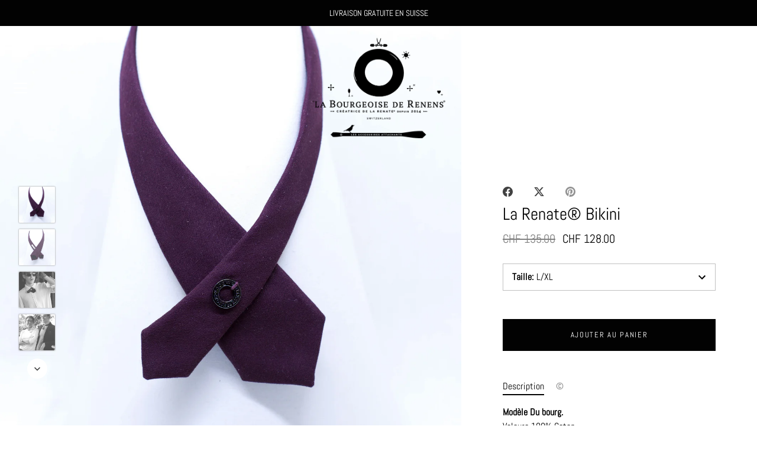

--- FILE ---
content_type: text/html; charset=utf-8
request_url: https://labourgeoisederenens.com/products/la-renate%C2%AE-bikini-br23-du-bourg
body_size: 40693
content:
<!doctype html>
<html class="no-js" lang="fr">
<head>
  <!-- Showcase 7.1.5 -->

  <meta charset="utf-8" />
<meta name="viewport" content="width=device-width,initial-scale=1.0" />
<meta http-equiv="X-UA-Compatible" content="IE=edge">

<link rel="preconnect" href="https://cdn.shopify.com" crossorigin>
<link rel="preconnect" href="https://fonts.shopify.com" crossorigin>
<link rel="preconnect" href="https://monorail-edge.shopifysvc.com"><link rel="preload" as="font" href="//labourgeoisederenens.com/cdn/fonts/abel/abel_n4.0254805ccf79872a96d53996a984f2b9039f9995.woff2" type="font/woff2" crossorigin><link rel="preload" as="font" href="//labourgeoisederenens.com/cdn/fonts/abel/abel_n4.0254805ccf79872a96d53996a984f2b9039f9995.woff2" type="font/woff2" crossorigin><link rel="preload" as="font" href="//labourgeoisederenens.com/cdn/fonts/abel/abel_n4.0254805ccf79872a96d53996a984f2b9039f9995.woff2" type="font/woff2" crossorigin><link rel="preload" as="font" href="//labourgeoisederenens.com/cdn/fonts/abel/abel_n4.0254805ccf79872a96d53996a984f2b9039f9995.woff2" type="font/woff2" crossorigin><link rel="preload" href="//labourgeoisederenens.com/cdn/shop/t/7/assets/vendor.min.js?v=29461139837223071051736942783" as="script">
<link rel="preload" href="//labourgeoisederenens.com/cdn/shop/t/7/assets/theme.js?v=97924319624581549641736942783" as="script"><link rel="canonical" href="https://labourgeoisederenens.com/products/la-renate%c2%ae-bikini-br23-du-bourg" /><link rel="icon" href="//labourgeoisederenens.com/cdn/shop/files/Capture_d_ecran_2021-11-11_a_09.22.58.png?crop=center&height=48&v=1636710933&width=48" type="image/png"><meta name="description" content="Modèle Du bourg. Velours 100% Coton. Confectionné en Suisse. À mi chemin entre la cravate et le noeud papillon, voici la Renate® Bikini! Grâce à sa fixation magnétique, particularité propre à tous les accessoires attachants, tu peux fixer ta Renate® d&#39;un geste simple. Ajustable pour multiplier les possibilités!">
<style>
    @font-face {
  font-family: Abel;
  font-weight: 400;
  font-style: normal;
  font-display: swap;
  src: url("//labourgeoisederenens.com/cdn/fonts/abel/abel_n4.0254805ccf79872a96d53996a984f2b9039f9995.woff2") format("woff2"),
       url("//labourgeoisederenens.com/cdn/fonts/abel/abel_n4.635ebaebd760542724b79271de73bae7c2091173.woff") format("woff");
}

    
    
    
    
    
    
    @font-face {
  font-family: Abel;
  font-weight: 400;
  font-style: normal;
  font-display: swap;
  src: url("//labourgeoisederenens.com/cdn/fonts/abel/abel_n4.0254805ccf79872a96d53996a984f2b9039f9995.woff2") format("woff2"),
       url("//labourgeoisederenens.com/cdn/fonts/abel/abel_n4.635ebaebd760542724b79271de73bae7c2091173.woff") format("woff");
}

    @font-face {
  font-family: Abel;
  font-weight: 400;
  font-style: normal;
  font-display: swap;
  src: url("//labourgeoisederenens.com/cdn/fonts/abel/abel_n4.0254805ccf79872a96d53996a984f2b9039f9995.woff2") format("woff2"),
       url("//labourgeoisederenens.com/cdn/fonts/abel/abel_n4.635ebaebd760542724b79271de73bae7c2091173.woff") format("woff");
}

    @font-face {
  font-family: Abel;
  font-weight: 400;
  font-style: normal;
  font-display: swap;
  src: url("//labourgeoisederenens.com/cdn/fonts/abel/abel_n4.0254805ccf79872a96d53996a984f2b9039f9995.woff2") format("woff2"),
       url("//labourgeoisederenens.com/cdn/fonts/abel/abel_n4.635ebaebd760542724b79271de73bae7c2091173.woff") format("woff");
}

  </style>

  <meta name="theme-color" content="#020202">

  <title>
    La Renate® Bikini &ndash; La Bourgeoise de Renens
  </title>

  <meta property="og:site_name" content="La Bourgeoise de Renens">
<meta property="og:url" content="https://labourgeoisederenens.com/products/la-renate%c2%ae-bikini-br23-du-bourg">
<meta property="og:title" content="La Renate® Bikini">
<meta property="og:type" content="product">
<meta property="og:description" content="Modèle Du bourg. Velours 100% Coton. Confectionné en Suisse. À mi chemin entre la cravate et le noeud papillon, voici la Renate® Bikini! Grâce à sa fixation magnétique, particularité propre à tous les accessoires attachants, tu peux fixer ta Renate® d&#39;un geste simple. Ajustable pour multiplier les possibilités!"><meta property="og:image" content="http://labourgeoisederenens.com/cdn/shop/files/BR_2023_la_renate_bikini_burgundi_velvet_coton_01_1_1200x1200.jpg?v=1701370350">
  <meta property="og:image:secure_url" content="https://labourgeoisederenens.com/cdn/shop/files/BR_2023_la_renate_bikini_burgundi_velvet_coton_01_1_1200x1200.jpg?v=1701370350">
  <meta property="og:image:width" content="3000">
  <meta property="og:image:height" content="3000"><meta property="og:price:amount" content="128.00">
  <meta property="og:price:currency" content="CHF"><meta name="twitter:site" content="@Bderenens"><meta name="twitter:card" content="summary_large_image">
<meta name="twitter:title" content="La Renate® Bikini">
<meta name="twitter:description" content="Modèle Du bourg. Velours 100% Coton. Confectionné en Suisse. À mi chemin entre la cravate et le noeud papillon, voici la Renate® Bikini! Grâce à sa fixation magnétique, particularité propre à tous les accessoires attachants, tu peux fixer ta Renate® d&#39;un geste simple. Ajustable pour multiplier les possibilités!">


  <style data-shopify>
    :root {
      --viewport-height: 100vh;
      --viewport-height-first-section: 100vh;
      --nav-height: 0;
    }
  </style>

  <link href="//labourgeoisederenens.com/cdn/shop/t/7/assets/styles.css?v=181539892666752117771736942799" rel="stylesheet" type="text/css" media="all" />

  <script>window.performance && window.performance.mark && window.performance.mark('shopify.content_for_header.start');</script><meta name="google-site-verification" content="dtP6bUc5DN5g6tr91r8OFKKmzLf8xnq_Etjti4iSJ1A">
<meta id="shopify-digital-wallet" name="shopify-digital-wallet" content="/60886089945/digital_wallets/dialog">
<meta name="shopify-checkout-api-token" content="f838f0d64feb5e1272564327be34b764">
<meta id="in-context-paypal-metadata" data-shop-id="60886089945" data-venmo-supported="false" data-environment="production" data-locale="fr_FR" data-paypal-v4="true" data-currency="CHF">
<link rel="alternate" hreflang="x-default" href="https://labourgeoisederenens.com/products/la-renate%C2%AE-bikini-br23-du-bourg">
<link rel="alternate" hreflang="fr" href="https://labourgeoisederenens.com/products/la-renate%C2%AE-bikini-br23-du-bourg">
<link rel="alternate" hreflang="fr-FR" href="https://labourgeoisederenens.com/fr-fr/products/la-renate%C2%AE-bikini-br23-du-bourg">
<link rel="alternate" hreflang="fr-AC" href="https://larenate.myshopify.com/products/la-renate%C2%AE-bikini-br23-du-bourg">
<link rel="alternate" hreflang="en-AC" href="https://larenate.myshopify.com/en/products/la-renate%C2%AE-bikini-br23-du-bourg">
<link rel="alternate" hreflang="fr-AD" href="https://larenate.myshopify.com/products/la-renate%C2%AE-bikini-br23-du-bourg">
<link rel="alternate" hreflang="en-AD" href="https://larenate.myshopify.com/en/products/la-renate%C2%AE-bikini-br23-du-bourg">
<link rel="alternate" hreflang="fr-AE" href="https://larenate.myshopify.com/products/la-renate%C2%AE-bikini-br23-du-bourg">
<link rel="alternate" hreflang="en-AE" href="https://larenate.myshopify.com/en/products/la-renate%C2%AE-bikini-br23-du-bourg">
<link rel="alternate" hreflang="fr-AF" href="https://larenate.myshopify.com/products/la-renate%C2%AE-bikini-br23-du-bourg">
<link rel="alternate" hreflang="en-AF" href="https://larenate.myshopify.com/en/products/la-renate%C2%AE-bikini-br23-du-bourg">
<link rel="alternate" hreflang="fr-AG" href="https://larenate.myshopify.com/products/la-renate%C2%AE-bikini-br23-du-bourg">
<link rel="alternate" hreflang="en-AG" href="https://larenate.myshopify.com/en/products/la-renate%C2%AE-bikini-br23-du-bourg">
<link rel="alternate" hreflang="fr-AI" href="https://larenate.myshopify.com/products/la-renate%C2%AE-bikini-br23-du-bourg">
<link rel="alternate" hreflang="en-AI" href="https://larenate.myshopify.com/en/products/la-renate%C2%AE-bikini-br23-du-bourg">
<link rel="alternate" hreflang="fr-AL" href="https://larenate.myshopify.com/products/la-renate%C2%AE-bikini-br23-du-bourg">
<link rel="alternate" hreflang="en-AL" href="https://larenate.myshopify.com/en/products/la-renate%C2%AE-bikini-br23-du-bourg">
<link rel="alternate" hreflang="fr-AM" href="https://larenate.myshopify.com/products/la-renate%C2%AE-bikini-br23-du-bourg">
<link rel="alternate" hreflang="en-AM" href="https://larenate.myshopify.com/en/products/la-renate%C2%AE-bikini-br23-du-bourg">
<link rel="alternate" hreflang="fr-AO" href="https://larenate.myshopify.com/products/la-renate%C2%AE-bikini-br23-du-bourg">
<link rel="alternate" hreflang="en-AO" href="https://larenate.myshopify.com/en/products/la-renate%C2%AE-bikini-br23-du-bourg">
<link rel="alternate" hreflang="fr-AR" href="https://larenate.myshopify.com/products/la-renate%C2%AE-bikini-br23-du-bourg">
<link rel="alternate" hreflang="en-AR" href="https://larenate.myshopify.com/en/products/la-renate%C2%AE-bikini-br23-du-bourg">
<link rel="alternate" hreflang="fr-AT" href="https://larenate.myshopify.com/products/la-renate%C2%AE-bikini-br23-du-bourg">
<link rel="alternate" hreflang="en-AT" href="https://larenate.myshopify.com/en/products/la-renate%C2%AE-bikini-br23-du-bourg">
<link rel="alternate" hreflang="fr-AU" href="https://larenate.myshopify.com/products/la-renate%C2%AE-bikini-br23-du-bourg">
<link rel="alternate" hreflang="en-AU" href="https://larenate.myshopify.com/en/products/la-renate%C2%AE-bikini-br23-du-bourg">
<link rel="alternate" hreflang="fr-AW" href="https://larenate.myshopify.com/products/la-renate%C2%AE-bikini-br23-du-bourg">
<link rel="alternate" hreflang="en-AW" href="https://larenate.myshopify.com/en/products/la-renate%C2%AE-bikini-br23-du-bourg">
<link rel="alternate" hreflang="fr-AX" href="https://larenate.myshopify.com/products/la-renate%C2%AE-bikini-br23-du-bourg">
<link rel="alternate" hreflang="en-AX" href="https://larenate.myshopify.com/en/products/la-renate%C2%AE-bikini-br23-du-bourg">
<link rel="alternate" hreflang="fr-AZ" href="https://larenate.myshopify.com/products/la-renate%C2%AE-bikini-br23-du-bourg">
<link rel="alternate" hreflang="en-AZ" href="https://larenate.myshopify.com/en/products/la-renate%C2%AE-bikini-br23-du-bourg">
<link rel="alternate" hreflang="fr-BA" href="https://larenate.myshopify.com/products/la-renate%C2%AE-bikini-br23-du-bourg">
<link rel="alternate" hreflang="en-BA" href="https://larenate.myshopify.com/en/products/la-renate%C2%AE-bikini-br23-du-bourg">
<link rel="alternate" hreflang="fr-BB" href="https://larenate.myshopify.com/products/la-renate%C2%AE-bikini-br23-du-bourg">
<link rel="alternate" hreflang="en-BB" href="https://larenate.myshopify.com/en/products/la-renate%C2%AE-bikini-br23-du-bourg">
<link rel="alternate" hreflang="fr-BD" href="https://larenate.myshopify.com/products/la-renate%C2%AE-bikini-br23-du-bourg">
<link rel="alternate" hreflang="en-BD" href="https://larenate.myshopify.com/en/products/la-renate%C2%AE-bikini-br23-du-bourg">
<link rel="alternate" hreflang="fr-BE" href="https://larenate.myshopify.com/products/la-renate%C2%AE-bikini-br23-du-bourg">
<link rel="alternate" hreflang="en-BE" href="https://larenate.myshopify.com/en/products/la-renate%C2%AE-bikini-br23-du-bourg">
<link rel="alternate" hreflang="fr-BF" href="https://larenate.myshopify.com/products/la-renate%C2%AE-bikini-br23-du-bourg">
<link rel="alternate" hreflang="en-BF" href="https://larenate.myshopify.com/en/products/la-renate%C2%AE-bikini-br23-du-bourg">
<link rel="alternate" hreflang="fr-BG" href="https://larenate.myshopify.com/products/la-renate%C2%AE-bikini-br23-du-bourg">
<link rel="alternate" hreflang="en-BG" href="https://larenate.myshopify.com/en/products/la-renate%C2%AE-bikini-br23-du-bourg">
<link rel="alternate" hreflang="fr-BH" href="https://larenate.myshopify.com/products/la-renate%C2%AE-bikini-br23-du-bourg">
<link rel="alternate" hreflang="en-BH" href="https://larenate.myshopify.com/en/products/la-renate%C2%AE-bikini-br23-du-bourg">
<link rel="alternate" hreflang="fr-BI" href="https://larenate.myshopify.com/products/la-renate%C2%AE-bikini-br23-du-bourg">
<link rel="alternate" hreflang="en-BI" href="https://larenate.myshopify.com/en/products/la-renate%C2%AE-bikini-br23-du-bourg">
<link rel="alternate" hreflang="fr-BJ" href="https://larenate.myshopify.com/products/la-renate%C2%AE-bikini-br23-du-bourg">
<link rel="alternate" hreflang="en-BJ" href="https://larenate.myshopify.com/en/products/la-renate%C2%AE-bikini-br23-du-bourg">
<link rel="alternate" hreflang="fr-BL" href="https://larenate.myshopify.com/products/la-renate%C2%AE-bikini-br23-du-bourg">
<link rel="alternate" hreflang="en-BL" href="https://larenate.myshopify.com/en/products/la-renate%C2%AE-bikini-br23-du-bourg">
<link rel="alternate" hreflang="fr-BM" href="https://larenate.myshopify.com/products/la-renate%C2%AE-bikini-br23-du-bourg">
<link rel="alternate" hreflang="en-BM" href="https://larenate.myshopify.com/en/products/la-renate%C2%AE-bikini-br23-du-bourg">
<link rel="alternate" hreflang="fr-BN" href="https://larenate.myshopify.com/products/la-renate%C2%AE-bikini-br23-du-bourg">
<link rel="alternate" hreflang="en-BN" href="https://larenate.myshopify.com/en/products/la-renate%C2%AE-bikini-br23-du-bourg">
<link rel="alternate" hreflang="fr-BO" href="https://larenate.myshopify.com/products/la-renate%C2%AE-bikini-br23-du-bourg">
<link rel="alternate" hreflang="en-BO" href="https://larenate.myshopify.com/en/products/la-renate%C2%AE-bikini-br23-du-bourg">
<link rel="alternate" hreflang="fr-BQ" href="https://larenate.myshopify.com/products/la-renate%C2%AE-bikini-br23-du-bourg">
<link rel="alternate" hreflang="en-BQ" href="https://larenate.myshopify.com/en/products/la-renate%C2%AE-bikini-br23-du-bourg">
<link rel="alternate" hreflang="fr-BR" href="https://larenate.myshopify.com/products/la-renate%C2%AE-bikini-br23-du-bourg">
<link rel="alternate" hreflang="en-BR" href="https://larenate.myshopify.com/en/products/la-renate%C2%AE-bikini-br23-du-bourg">
<link rel="alternate" hreflang="fr-BS" href="https://larenate.myshopify.com/products/la-renate%C2%AE-bikini-br23-du-bourg">
<link rel="alternate" hreflang="en-BS" href="https://larenate.myshopify.com/en/products/la-renate%C2%AE-bikini-br23-du-bourg">
<link rel="alternate" hreflang="fr-BT" href="https://larenate.myshopify.com/products/la-renate%C2%AE-bikini-br23-du-bourg">
<link rel="alternate" hreflang="en-BT" href="https://larenate.myshopify.com/en/products/la-renate%C2%AE-bikini-br23-du-bourg">
<link rel="alternate" hreflang="fr-BW" href="https://larenate.myshopify.com/products/la-renate%C2%AE-bikini-br23-du-bourg">
<link rel="alternate" hreflang="en-BW" href="https://larenate.myshopify.com/en/products/la-renate%C2%AE-bikini-br23-du-bourg">
<link rel="alternate" hreflang="fr-BY" href="https://larenate.myshopify.com/products/la-renate%C2%AE-bikini-br23-du-bourg">
<link rel="alternate" hreflang="en-BY" href="https://larenate.myshopify.com/en/products/la-renate%C2%AE-bikini-br23-du-bourg">
<link rel="alternate" hreflang="fr-BZ" href="https://larenate.myshopify.com/products/la-renate%C2%AE-bikini-br23-du-bourg">
<link rel="alternate" hreflang="en-BZ" href="https://larenate.myshopify.com/en/products/la-renate%C2%AE-bikini-br23-du-bourg">
<link rel="alternate" hreflang="fr-CA" href="https://larenate.myshopify.com/products/la-renate%C2%AE-bikini-br23-du-bourg">
<link rel="alternate" hreflang="en-CA" href="https://larenate.myshopify.com/en/products/la-renate%C2%AE-bikini-br23-du-bourg">
<link rel="alternate" hreflang="fr-CC" href="https://larenate.myshopify.com/products/la-renate%C2%AE-bikini-br23-du-bourg">
<link rel="alternate" hreflang="en-CC" href="https://larenate.myshopify.com/en/products/la-renate%C2%AE-bikini-br23-du-bourg">
<link rel="alternate" hreflang="fr-CD" href="https://larenate.myshopify.com/products/la-renate%C2%AE-bikini-br23-du-bourg">
<link rel="alternate" hreflang="en-CD" href="https://larenate.myshopify.com/en/products/la-renate%C2%AE-bikini-br23-du-bourg">
<link rel="alternate" hreflang="fr-CF" href="https://larenate.myshopify.com/products/la-renate%C2%AE-bikini-br23-du-bourg">
<link rel="alternate" hreflang="en-CF" href="https://larenate.myshopify.com/en/products/la-renate%C2%AE-bikini-br23-du-bourg">
<link rel="alternate" hreflang="fr-CG" href="https://larenate.myshopify.com/products/la-renate%C2%AE-bikini-br23-du-bourg">
<link rel="alternate" hreflang="en-CG" href="https://larenate.myshopify.com/en/products/la-renate%C2%AE-bikini-br23-du-bourg">
<link rel="alternate" hreflang="fr-CI" href="https://larenate.myshopify.com/products/la-renate%C2%AE-bikini-br23-du-bourg">
<link rel="alternate" hreflang="en-CI" href="https://larenate.myshopify.com/en/products/la-renate%C2%AE-bikini-br23-du-bourg">
<link rel="alternate" hreflang="fr-CK" href="https://larenate.myshopify.com/products/la-renate%C2%AE-bikini-br23-du-bourg">
<link rel="alternate" hreflang="en-CK" href="https://larenate.myshopify.com/en/products/la-renate%C2%AE-bikini-br23-du-bourg">
<link rel="alternate" hreflang="fr-CL" href="https://larenate.myshopify.com/products/la-renate%C2%AE-bikini-br23-du-bourg">
<link rel="alternate" hreflang="en-CL" href="https://larenate.myshopify.com/en/products/la-renate%C2%AE-bikini-br23-du-bourg">
<link rel="alternate" hreflang="fr-CM" href="https://larenate.myshopify.com/products/la-renate%C2%AE-bikini-br23-du-bourg">
<link rel="alternate" hreflang="en-CM" href="https://larenate.myshopify.com/en/products/la-renate%C2%AE-bikini-br23-du-bourg">
<link rel="alternate" hreflang="fr-CN" href="https://larenate.myshopify.com/products/la-renate%C2%AE-bikini-br23-du-bourg">
<link rel="alternate" hreflang="en-CN" href="https://larenate.myshopify.com/en/products/la-renate%C2%AE-bikini-br23-du-bourg">
<link rel="alternate" hreflang="fr-CO" href="https://larenate.myshopify.com/products/la-renate%C2%AE-bikini-br23-du-bourg">
<link rel="alternate" hreflang="en-CO" href="https://larenate.myshopify.com/en/products/la-renate%C2%AE-bikini-br23-du-bourg">
<link rel="alternate" hreflang="fr-CR" href="https://larenate.myshopify.com/products/la-renate%C2%AE-bikini-br23-du-bourg">
<link rel="alternate" hreflang="en-CR" href="https://larenate.myshopify.com/en/products/la-renate%C2%AE-bikini-br23-du-bourg">
<link rel="alternate" hreflang="fr-CV" href="https://larenate.myshopify.com/products/la-renate%C2%AE-bikini-br23-du-bourg">
<link rel="alternate" hreflang="en-CV" href="https://larenate.myshopify.com/en/products/la-renate%C2%AE-bikini-br23-du-bourg">
<link rel="alternate" hreflang="fr-CW" href="https://larenate.myshopify.com/products/la-renate%C2%AE-bikini-br23-du-bourg">
<link rel="alternate" hreflang="en-CW" href="https://larenate.myshopify.com/en/products/la-renate%C2%AE-bikini-br23-du-bourg">
<link rel="alternate" hreflang="fr-CX" href="https://larenate.myshopify.com/products/la-renate%C2%AE-bikini-br23-du-bourg">
<link rel="alternate" hreflang="en-CX" href="https://larenate.myshopify.com/en/products/la-renate%C2%AE-bikini-br23-du-bourg">
<link rel="alternate" hreflang="fr-CY" href="https://larenate.myshopify.com/products/la-renate%C2%AE-bikini-br23-du-bourg">
<link rel="alternate" hreflang="en-CY" href="https://larenate.myshopify.com/en/products/la-renate%C2%AE-bikini-br23-du-bourg">
<link rel="alternate" hreflang="fr-CZ" href="https://larenate.myshopify.com/products/la-renate%C2%AE-bikini-br23-du-bourg">
<link rel="alternate" hreflang="en-CZ" href="https://larenate.myshopify.com/en/products/la-renate%C2%AE-bikini-br23-du-bourg">
<link rel="alternate" hreflang="fr-DE" href="https://larenate.myshopify.com/products/la-renate%C2%AE-bikini-br23-du-bourg">
<link rel="alternate" hreflang="en-DE" href="https://larenate.myshopify.com/en/products/la-renate%C2%AE-bikini-br23-du-bourg">
<link rel="alternate" hreflang="fr-DJ" href="https://larenate.myshopify.com/products/la-renate%C2%AE-bikini-br23-du-bourg">
<link rel="alternate" hreflang="en-DJ" href="https://larenate.myshopify.com/en/products/la-renate%C2%AE-bikini-br23-du-bourg">
<link rel="alternate" hreflang="fr-DK" href="https://larenate.myshopify.com/products/la-renate%C2%AE-bikini-br23-du-bourg">
<link rel="alternate" hreflang="en-DK" href="https://larenate.myshopify.com/en/products/la-renate%C2%AE-bikini-br23-du-bourg">
<link rel="alternate" hreflang="fr-DM" href="https://larenate.myshopify.com/products/la-renate%C2%AE-bikini-br23-du-bourg">
<link rel="alternate" hreflang="en-DM" href="https://larenate.myshopify.com/en/products/la-renate%C2%AE-bikini-br23-du-bourg">
<link rel="alternate" hreflang="fr-DO" href="https://larenate.myshopify.com/products/la-renate%C2%AE-bikini-br23-du-bourg">
<link rel="alternate" hreflang="en-DO" href="https://larenate.myshopify.com/en/products/la-renate%C2%AE-bikini-br23-du-bourg">
<link rel="alternate" hreflang="fr-DZ" href="https://larenate.myshopify.com/products/la-renate%C2%AE-bikini-br23-du-bourg">
<link rel="alternate" hreflang="en-DZ" href="https://larenate.myshopify.com/en/products/la-renate%C2%AE-bikini-br23-du-bourg">
<link rel="alternate" hreflang="fr-EC" href="https://larenate.myshopify.com/products/la-renate%C2%AE-bikini-br23-du-bourg">
<link rel="alternate" hreflang="en-EC" href="https://larenate.myshopify.com/en/products/la-renate%C2%AE-bikini-br23-du-bourg">
<link rel="alternate" hreflang="fr-EE" href="https://larenate.myshopify.com/products/la-renate%C2%AE-bikini-br23-du-bourg">
<link rel="alternate" hreflang="en-EE" href="https://larenate.myshopify.com/en/products/la-renate%C2%AE-bikini-br23-du-bourg">
<link rel="alternate" hreflang="fr-EG" href="https://larenate.myshopify.com/products/la-renate%C2%AE-bikini-br23-du-bourg">
<link rel="alternate" hreflang="en-EG" href="https://larenate.myshopify.com/en/products/la-renate%C2%AE-bikini-br23-du-bourg">
<link rel="alternate" hreflang="fr-EH" href="https://larenate.myshopify.com/products/la-renate%C2%AE-bikini-br23-du-bourg">
<link rel="alternate" hreflang="en-EH" href="https://larenate.myshopify.com/en/products/la-renate%C2%AE-bikini-br23-du-bourg">
<link rel="alternate" hreflang="fr-ER" href="https://larenate.myshopify.com/products/la-renate%C2%AE-bikini-br23-du-bourg">
<link rel="alternate" hreflang="en-ER" href="https://larenate.myshopify.com/en/products/la-renate%C2%AE-bikini-br23-du-bourg">
<link rel="alternate" hreflang="fr-ES" href="https://larenate.myshopify.com/products/la-renate%C2%AE-bikini-br23-du-bourg">
<link rel="alternate" hreflang="en-ES" href="https://larenate.myshopify.com/en/products/la-renate%C2%AE-bikini-br23-du-bourg">
<link rel="alternate" hreflang="fr-ET" href="https://larenate.myshopify.com/products/la-renate%C2%AE-bikini-br23-du-bourg">
<link rel="alternate" hreflang="en-ET" href="https://larenate.myshopify.com/en/products/la-renate%C2%AE-bikini-br23-du-bourg">
<link rel="alternate" hreflang="fr-FI" href="https://larenate.myshopify.com/products/la-renate%C2%AE-bikini-br23-du-bourg">
<link rel="alternate" hreflang="en-FI" href="https://larenate.myshopify.com/en/products/la-renate%C2%AE-bikini-br23-du-bourg">
<link rel="alternate" hreflang="fr-FJ" href="https://larenate.myshopify.com/products/la-renate%C2%AE-bikini-br23-du-bourg">
<link rel="alternate" hreflang="en-FJ" href="https://larenate.myshopify.com/en/products/la-renate%C2%AE-bikini-br23-du-bourg">
<link rel="alternate" hreflang="fr-FK" href="https://larenate.myshopify.com/products/la-renate%C2%AE-bikini-br23-du-bourg">
<link rel="alternate" hreflang="en-FK" href="https://larenate.myshopify.com/en/products/la-renate%C2%AE-bikini-br23-du-bourg">
<link rel="alternate" hreflang="fr-FO" href="https://larenate.myshopify.com/products/la-renate%C2%AE-bikini-br23-du-bourg">
<link rel="alternate" hreflang="en-FO" href="https://larenate.myshopify.com/en/products/la-renate%C2%AE-bikini-br23-du-bourg">
<link rel="alternate" hreflang="fr-GA" href="https://larenate.myshopify.com/products/la-renate%C2%AE-bikini-br23-du-bourg">
<link rel="alternate" hreflang="en-GA" href="https://larenate.myshopify.com/en/products/la-renate%C2%AE-bikini-br23-du-bourg">
<link rel="alternate" hreflang="fr-GB" href="https://larenate.myshopify.com/products/la-renate%C2%AE-bikini-br23-du-bourg">
<link rel="alternate" hreflang="en-GB" href="https://larenate.myshopify.com/en/products/la-renate%C2%AE-bikini-br23-du-bourg">
<link rel="alternate" hreflang="fr-GD" href="https://larenate.myshopify.com/products/la-renate%C2%AE-bikini-br23-du-bourg">
<link rel="alternate" hreflang="en-GD" href="https://larenate.myshopify.com/en/products/la-renate%C2%AE-bikini-br23-du-bourg">
<link rel="alternate" hreflang="fr-GE" href="https://larenate.myshopify.com/products/la-renate%C2%AE-bikini-br23-du-bourg">
<link rel="alternate" hreflang="en-GE" href="https://larenate.myshopify.com/en/products/la-renate%C2%AE-bikini-br23-du-bourg">
<link rel="alternate" hreflang="fr-GF" href="https://larenate.myshopify.com/products/la-renate%C2%AE-bikini-br23-du-bourg">
<link rel="alternate" hreflang="en-GF" href="https://larenate.myshopify.com/en/products/la-renate%C2%AE-bikini-br23-du-bourg">
<link rel="alternate" hreflang="fr-GG" href="https://larenate.myshopify.com/products/la-renate%C2%AE-bikini-br23-du-bourg">
<link rel="alternate" hreflang="en-GG" href="https://larenate.myshopify.com/en/products/la-renate%C2%AE-bikini-br23-du-bourg">
<link rel="alternate" hreflang="fr-GH" href="https://larenate.myshopify.com/products/la-renate%C2%AE-bikini-br23-du-bourg">
<link rel="alternate" hreflang="en-GH" href="https://larenate.myshopify.com/en/products/la-renate%C2%AE-bikini-br23-du-bourg">
<link rel="alternate" hreflang="fr-GI" href="https://larenate.myshopify.com/products/la-renate%C2%AE-bikini-br23-du-bourg">
<link rel="alternate" hreflang="en-GI" href="https://larenate.myshopify.com/en/products/la-renate%C2%AE-bikini-br23-du-bourg">
<link rel="alternate" hreflang="fr-GL" href="https://larenate.myshopify.com/products/la-renate%C2%AE-bikini-br23-du-bourg">
<link rel="alternate" hreflang="en-GL" href="https://larenate.myshopify.com/en/products/la-renate%C2%AE-bikini-br23-du-bourg">
<link rel="alternate" hreflang="fr-GM" href="https://larenate.myshopify.com/products/la-renate%C2%AE-bikini-br23-du-bourg">
<link rel="alternate" hreflang="en-GM" href="https://larenate.myshopify.com/en/products/la-renate%C2%AE-bikini-br23-du-bourg">
<link rel="alternate" hreflang="fr-GN" href="https://larenate.myshopify.com/products/la-renate%C2%AE-bikini-br23-du-bourg">
<link rel="alternate" hreflang="en-GN" href="https://larenate.myshopify.com/en/products/la-renate%C2%AE-bikini-br23-du-bourg">
<link rel="alternate" hreflang="fr-GP" href="https://larenate.myshopify.com/products/la-renate%C2%AE-bikini-br23-du-bourg">
<link rel="alternate" hreflang="en-GP" href="https://larenate.myshopify.com/en/products/la-renate%C2%AE-bikini-br23-du-bourg">
<link rel="alternate" hreflang="fr-GQ" href="https://larenate.myshopify.com/products/la-renate%C2%AE-bikini-br23-du-bourg">
<link rel="alternate" hreflang="en-GQ" href="https://larenate.myshopify.com/en/products/la-renate%C2%AE-bikini-br23-du-bourg">
<link rel="alternate" hreflang="fr-GR" href="https://larenate.myshopify.com/products/la-renate%C2%AE-bikini-br23-du-bourg">
<link rel="alternate" hreflang="en-GR" href="https://larenate.myshopify.com/en/products/la-renate%C2%AE-bikini-br23-du-bourg">
<link rel="alternate" hreflang="fr-GS" href="https://larenate.myshopify.com/products/la-renate%C2%AE-bikini-br23-du-bourg">
<link rel="alternate" hreflang="en-GS" href="https://larenate.myshopify.com/en/products/la-renate%C2%AE-bikini-br23-du-bourg">
<link rel="alternate" hreflang="fr-GT" href="https://larenate.myshopify.com/products/la-renate%C2%AE-bikini-br23-du-bourg">
<link rel="alternate" hreflang="en-GT" href="https://larenate.myshopify.com/en/products/la-renate%C2%AE-bikini-br23-du-bourg">
<link rel="alternate" hreflang="fr-GW" href="https://larenate.myshopify.com/products/la-renate%C2%AE-bikini-br23-du-bourg">
<link rel="alternate" hreflang="en-GW" href="https://larenate.myshopify.com/en/products/la-renate%C2%AE-bikini-br23-du-bourg">
<link rel="alternate" hreflang="fr-GY" href="https://larenate.myshopify.com/products/la-renate%C2%AE-bikini-br23-du-bourg">
<link rel="alternate" hreflang="en-GY" href="https://larenate.myshopify.com/en/products/la-renate%C2%AE-bikini-br23-du-bourg">
<link rel="alternate" hreflang="fr-HK" href="https://larenate.myshopify.com/products/la-renate%C2%AE-bikini-br23-du-bourg">
<link rel="alternate" hreflang="en-HK" href="https://larenate.myshopify.com/en/products/la-renate%C2%AE-bikini-br23-du-bourg">
<link rel="alternate" hreflang="fr-HN" href="https://larenate.myshopify.com/products/la-renate%C2%AE-bikini-br23-du-bourg">
<link rel="alternate" hreflang="en-HN" href="https://larenate.myshopify.com/en/products/la-renate%C2%AE-bikini-br23-du-bourg">
<link rel="alternate" hreflang="fr-HR" href="https://larenate.myshopify.com/products/la-renate%C2%AE-bikini-br23-du-bourg">
<link rel="alternate" hreflang="en-HR" href="https://larenate.myshopify.com/en/products/la-renate%C2%AE-bikini-br23-du-bourg">
<link rel="alternate" hreflang="fr-HT" href="https://larenate.myshopify.com/products/la-renate%C2%AE-bikini-br23-du-bourg">
<link rel="alternate" hreflang="en-HT" href="https://larenate.myshopify.com/en/products/la-renate%C2%AE-bikini-br23-du-bourg">
<link rel="alternate" hreflang="fr-HU" href="https://larenate.myshopify.com/products/la-renate%C2%AE-bikini-br23-du-bourg">
<link rel="alternate" hreflang="en-HU" href="https://larenate.myshopify.com/en/products/la-renate%C2%AE-bikini-br23-du-bourg">
<link rel="alternate" hreflang="fr-ID" href="https://larenate.myshopify.com/products/la-renate%C2%AE-bikini-br23-du-bourg">
<link rel="alternate" hreflang="en-ID" href="https://larenate.myshopify.com/en/products/la-renate%C2%AE-bikini-br23-du-bourg">
<link rel="alternate" hreflang="fr-IE" href="https://larenate.myshopify.com/products/la-renate%C2%AE-bikini-br23-du-bourg">
<link rel="alternate" hreflang="en-IE" href="https://larenate.myshopify.com/en/products/la-renate%C2%AE-bikini-br23-du-bourg">
<link rel="alternate" hreflang="fr-IL" href="https://larenate.myshopify.com/products/la-renate%C2%AE-bikini-br23-du-bourg">
<link rel="alternate" hreflang="en-IL" href="https://larenate.myshopify.com/en/products/la-renate%C2%AE-bikini-br23-du-bourg">
<link rel="alternate" hreflang="fr-IM" href="https://larenate.myshopify.com/products/la-renate%C2%AE-bikini-br23-du-bourg">
<link rel="alternate" hreflang="en-IM" href="https://larenate.myshopify.com/en/products/la-renate%C2%AE-bikini-br23-du-bourg">
<link rel="alternate" hreflang="fr-IN" href="https://larenate.myshopify.com/products/la-renate%C2%AE-bikini-br23-du-bourg">
<link rel="alternate" hreflang="en-IN" href="https://larenate.myshopify.com/en/products/la-renate%C2%AE-bikini-br23-du-bourg">
<link rel="alternate" hreflang="fr-IO" href="https://larenate.myshopify.com/products/la-renate%C2%AE-bikini-br23-du-bourg">
<link rel="alternate" hreflang="en-IO" href="https://larenate.myshopify.com/en/products/la-renate%C2%AE-bikini-br23-du-bourg">
<link rel="alternate" hreflang="fr-IQ" href="https://larenate.myshopify.com/products/la-renate%C2%AE-bikini-br23-du-bourg">
<link rel="alternate" hreflang="en-IQ" href="https://larenate.myshopify.com/en/products/la-renate%C2%AE-bikini-br23-du-bourg">
<link rel="alternate" hreflang="fr-IS" href="https://larenate.myshopify.com/products/la-renate%C2%AE-bikini-br23-du-bourg">
<link rel="alternate" hreflang="en-IS" href="https://larenate.myshopify.com/en/products/la-renate%C2%AE-bikini-br23-du-bourg">
<link rel="alternate" hreflang="fr-IT" href="https://larenate.myshopify.com/products/la-renate%C2%AE-bikini-br23-du-bourg">
<link rel="alternate" hreflang="en-IT" href="https://larenate.myshopify.com/en/products/la-renate%C2%AE-bikini-br23-du-bourg">
<link rel="alternate" hreflang="fr-JE" href="https://larenate.myshopify.com/products/la-renate%C2%AE-bikini-br23-du-bourg">
<link rel="alternate" hreflang="en-JE" href="https://larenate.myshopify.com/en/products/la-renate%C2%AE-bikini-br23-du-bourg">
<link rel="alternate" hreflang="fr-JM" href="https://larenate.myshopify.com/products/la-renate%C2%AE-bikini-br23-du-bourg">
<link rel="alternate" hreflang="en-JM" href="https://larenate.myshopify.com/en/products/la-renate%C2%AE-bikini-br23-du-bourg">
<link rel="alternate" hreflang="fr-JO" href="https://larenate.myshopify.com/products/la-renate%C2%AE-bikini-br23-du-bourg">
<link rel="alternate" hreflang="en-JO" href="https://larenate.myshopify.com/en/products/la-renate%C2%AE-bikini-br23-du-bourg">
<link rel="alternate" hreflang="fr-JP" href="https://larenate.myshopify.com/products/la-renate%C2%AE-bikini-br23-du-bourg">
<link rel="alternate" hreflang="en-JP" href="https://larenate.myshopify.com/en/products/la-renate%C2%AE-bikini-br23-du-bourg">
<link rel="alternate" hreflang="fr-KE" href="https://larenate.myshopify.com/products/la-renate%C2%AE-bikini-br23-du-bourg">
<link rel="alternate" hreflang="en-KE" href="https://larenate.myshopify.com/en/products/la-renate%C2%AE-bikini-br23-du-bourg">
<link rel="alternate" hreflang="fr-KG" href="https://larenate.myshopify.com/products/la-renate%C2%AE-bikini-br23-du-bourg">
<link rel="alternate" hreflang="en-KG" href="https://larenate.myshopify.com/en/products/la-renate%C2%AE-bikini-br23-du-bourg">
<link rel="alternate" hreflang="fr-KH" href="https://larenate.myshopify.com/products/la-renate%C2%AE-bikini-br23-du-bourg">
<link rel="alternate" hreflang="en-KH" href="https://larenate.myshopify.com/en/products/la-renate%C2%AE-bikini-br23-du-bourg">
<link rel="alternate" hreflang="fr-KI" href="https://larenate.myshopify.com/products/la-renate%C2%AE-bikini-br23-du-bourg">
<link rel="alternate" hreflang="en-KI" href="https://larenate.myshopify.com/en/products/la-renate%C2%AE-bikini-br23-du-bourg">
<link rel="alternate" hreflang="fr-KM" href="https://larenate.myshopify.com/products/la-renate%C2%AE-bikini-br23-du-bourg">
<link rel="alternate" hreflang="en-KM" href="https://larenate.myshopify.com/en/products/la-renate%C2%AE-bikini-br23-du-bourg">
<link rel="alternate" hreflang="fr-KN" href="https://larenate.myshopify.com/products/la-renate%C2%AE-bikini-br23-du-bourg">
<link rel="alternate" hreflang="en-KN" href="https://larenate.myshopify.com/en/products/la-renate%C2%AE-bikini-br23-du-bourg">
<link rel="alternate" hreflang="fr-KR" href="https://larenate.myshopify.com/products/la-renate%C2%AE-bikini-br23-du-bourg">
<link rel="alternate" hreflang="en-KR" href="https://larenate.myshopify.com/en/products/la-renate%C2%AE-bikini-br23-du-bourg">
<link rel="alternate" hreflang="fr-KW" href="https://larenate.myshopify.com/products/la-renate%C2%AE-bikini-br23-du-bourg">
<link rel="alternate" hreflang="en-KW" href="https://larenate.myshopify.com/en/products/la-renate%C2%AE-bikini-br23-du-bourg">
<link rel="alternate" hreflang="fr-KY" href="https://larenate.myshopify.com/products/la-renate%C2%AE-bikini-br23-du-bourg">
<link rel="alternate" hreflang="en-KY" href="https://larenate.myshopify.com/en/products/la-renate%C2%AE-bikini-br23-du-bourg">
<link rel="alternate" hreflang="fr-KZ" href="https://larenate.myshopify.com/products/la-renate%C2%AE-bikini-br23-du-bourg">
<link rel="alternate" hreflang="en-KZ" href="https://larenate.myshopify.com/en/products/la-renate%C2%AE-bikini-br23-du-bourg">
<link rel="alternate" hreflang="fr-LA" href="https://larenate.myshopify.com/products/la-renate%C2%AE-bikini-br23-du-bourg">
<link rel="alternate" hreflang="en-LA" href="https://larenate.myshopify.com/en/products/la-renate%C2%AE-bikini-br23-du-bourg">
<link rel="alternate" hreflang="fr-LB" href="https://larenate.myshopify.com/products/la-renate%C2%AE-bikini-br23-du-bourg">
<link rel="alternate" hreflang="en-LB" href="https://larenate.myshopify.com/en/products/la-renate%C2%AE-bikini-br23-du-bourg">
<link rel="alternate" hreflang="fr-LC" href="https://larenate.myshopify.com/products/la-renate%C2%AE-bikini-br23-du-bourg">
<link rel="alternate" hreflang="en-LC" href="https://larenate.myshopify.com/en/products/la-renate%C2%AE-bikini-br23-du-bourg">
<link rel="alternate" hreflang="fr-LI" href="https://larenate.myshopify.com/products/la-renate%C2%AE-bikini-br23-du-bourg">
<link rel="alternate" hreflang="en-LI" href="https://larenate.myshopify.com/en/products/la-renate%C2%AE-bikini-br23-du-bourg">
<link rel="alternate" hreflang="fr-LK" href="https://larenate.myshopify.com/products/la-renate%C2%AE-bikini-br23-du-bourg">
<link rel="alternate" hreflang="en-LK" href="https://larenate.myshopify.com/en/products/la-renate%C2%AE-bikini-br23-du-bourg">
<link rel="alternate" hreflang="fr-LR" href="https://larenate.myshopify.com/products/la-renate%C2%AE-bikini-br23-du-bourg">
<link rel="alternate" hreflang="en-LR" href="https://larenate.myshopify.com/en/products/la-renate%C2%AE-bikini-br23-du-bourg">
<link rel="alternate" hreflang="fr-LS" href="https://larenate.myshopify.com/products/la-renate%C2%AE-bikini-br23-du-bourg">
<link rel="alternate" hreflang="en-LS" href="https://larenate.myshopify.com/en/products/la-renate%C2%AE-bikini-br23-du-bourg">
<link rel="alternate" hreflang="fr-LT" href="https://larenate.myshopify.com/products/la-renate%C2%AE-bikini-br23-du-bourg">
<link rel="alternate" hreflang="en-LT" href="https://larenate.myshopify.com/en/products/la-renate%C2%AE-bikini-br23-du-bourg">
<link rel="alternate" hreflang="fr-LU" href="https://larenate.myshopify.com/products/la-renate%C2%AE-bikini-br23-du-bourg">
<link rel="alternate" hreflang="en-LU" href="https://larenate.myshopify.com/en/products/la-renate%C2%AE-bikini-br23-du-bourg">
<link rel="alternate" hreflang="fr-LV" href="https://larenate.myshopify.com/products/la-renate%C2%AE-bikini-br23-du-bourg">
<link rel="alternate" hreflang="en-LV" href="https://larenate.myshopify.com/en/products/la-renate%C2%AE-bikini-br23-du-bourg">
<link rel="alternate" hreflang="fr-LY" href="https://larenate.myshopify.com/products/la-renate%C2%AE-bikini-br23-du-bourg">
<link rel="alternate" hreflang="en-LY" href="https://larenate.myshopify.com/en/products/la-renate%C2%AE-bikini-br23-du-bourg">
<link rel="alternate" hreflang="fr-MA" href="https://larenate.myshopify.com/products/la-renate%C2%AE-bikini-br23-du-bourg">
<link rel="alternate" hreflang="en-MA" href="https://larenate.myshopify.com/en/products/la-renate%C2%AE-bikini-br23-du-bourg">
<link rel="alternate" hreflang="fr-MC" href="https://larenate.myshopify.com/products/la-renate%C2%AE-bikini-br23-du-bourg">
<link rel="alternate" hreflang="en-MC" href="https://larenate.myshopify.com/en/products/la-renate%C2%AE-bikini-br23-du-bourg">
<link rel="alternate" hreflang="fr-MD" href="https://larenate.myshopify.com/products/la-renate%C2%AE-bikini-br23-du-bourg">
<link rel="alternate" hreflang="en-MD" href="https://larenate.myshopify.com/en/products/la-renate%C2%AE-bikini-br23-du-bourg">
<link rel="alternate" hreflang="fr-ME" href="https://larenate.myshopify.com/products/la-renate%C2%AE-bikini-br23-du-bourg">
<link rel="alternate" hreflang="en-ME" href="https://larenate.myshopify.com/en/products/la-renate%C2%AE-bikini-br23-du-bourg">
<link rel="alternate" hreflang="fr-MF" href="https://larenate.myshopify.com/products/la-renate%C2%AE-bikini-br23-du-bourg">
<link rel="alternate" hreflang="en-MF" href="https://larenate.myshopify.com/en/products/la-renate%C2%AE-bikini-br23-du-bourg">
<link rel="alternate" hreflang="fr-MG" href="https://larenate.myshopify.com/products/la-renate%C2%AE-bikini-br23-du-bourg">
<link rel="alternate" hreflang="en-MG" href="https://larenate.myshopify.com/en/products/la-renate%C2%AE-bikini-br23-du-bourg">
<link rel="alternate" hreflang="fr-MK" href="https://larenate.myshopify.com/products/la-renate%C2%AE-bikini-br23-du-bourg">
<link rel="alternate" hreflang="en-MK" href="https://larenate.myshopify.com/en/products/la-renate%C2%AE-bikini-br23-du-bourg">
<link rel="alternate" hreflang="fr-ML" href="https://larenate.myshopify.com/products/la-renate%C2%AE-bikini-br23-du-bourg">
<link rel="alternate" hreflang="en-ML" href="https://larenate.myshopify.com/en/products/la-renate%C2%AE-bikini-br23-du-bourg">
<link rel="alternate" hreflang="fr-MM" href="https://larenate.myshopify.com/products/la-renate%C2%AE-bikini-br23-du-bourg">
<link rel="alternate" hreflang="en-MM" href="https://larenate.myshopify.com/en/products/la-renate%C2%AE-bikini-br23-du-bourg">
<link rel="alternate" hreflang="fr-MN" href="https://larenate.myshopify.com/products/la-renate%C2%AE-bikini-br23-du-bourg">
<link rel="alternate" hreflang="en-MN" href="https://larenate.myshopify.com/en/products/la-renate%C2%AE-bikini-br23-du-bourg">
<link rel="alternate" hreflang="fr-MO" href="https://larenate.myshopify.com/products/la-renate%C2%AE-bikini-br23-du-bourg">
<link rel="alternate" hreflang="en-MO" href="https://larenate.myshopify.com/en/products/la-renate%C2%AE-bikini-br23-du-bourg">
<link rel="alternate" hreflang="fr-MQ" href="https://larenate.myshopify.com/products/la-renate%C2%AE-bikini-br23-du-bourg">
<link rel="alternate" hreflang="en-MQ" href="https://larenate.myshopify.com/en/products/la-renate%C2%AE-bikini-br23-du-bourg">
<link rel="alternate" hreflang="fr-MR" href="https://larenate.myshopify.com/products/la-renate%C2%AE-bikini-br23-du-bourg">
<link rel="alternate" hreflang="en-MR" href="https://larenate.myshopify.com/en/products/la-renate%C2%AE-bikini-br23-du-bourg">
<link rel="alternate" hreflang="fr-MS" href="https://larenate.myshopify.com/products/la-renate%C2%AE-bikini-br23-du-bourg">
<link rel="alternate" hreflang="en-MS" href="https://larenate.myshopify.com/en/products/la-renate%C2%AE-bikini-br23-du-bourg">
<link rel="alternate" hreflang="fr-MT" href="https://larenate.myshopify.com/products/la-renate%C2%AE-bikini-br23-du-bourg">
<link rel="alternate" hreflang="en-MT" href="https://larenate.myshopify.com/en/products/la-renate%C2%AE-bikini-br23-du-bourg">
<link rel="alternate" hreflang="fr-MU" href="https://larenate.myshopify.com/products/la-renate%C2%AE-bikini-br23-du-bourg">
<link rel="alternate" hreflang="en-MU" href="https://larenate.myshopify.com/en/products/la-renate%C2%AE-bikini-br23-du-bourg">
<link rel="alternate" hreflang="fr-MV" href="https://larenate.myshopify.com/products/la-renate%C2%AE-bikini-br23-du-bourg">
<link rel="alternate" hreflang="en-MV" href="https://larenate.myshopify.com/en/products/la-renate%C2%AE-bikini-br23-du-bourg">
<link rel="alternate" hreflang="fr-MW" href="https://larenate.myshopify.com/products/la-renate%C2%AE-bikini-br23-du-bourg">
<link rel="alternate" hreflang="en-MW" href="https://larenate.myshopify.com/en/products/la-renate%C2%AE-bikini-br23-du-bourg">
<link rel="alternate" hreflang="fr-MX" href="https://larenate.myshopify.com/products/la-renate%C2%AE-bikini-br23-du-bourg">
<link rel="alternate" hreflang="en-MX" href="https://larenate.myshopify.com/en/products/la-renate%C2%AE-bikini-br23-du-bourg">
<link rel="alternate" hreflang="fr-MY" href="https://larenate.myshopify.com/products/la-renate%C2%AE-bikini-br23-du-bourg">
<link rel="alternate" hreflang="en-MY" href="https://larenate.myshopify.com/en/products/la-renate%C2%AE-bikini-br23-du-bourg">
<link rel="alternate" hreflang="fr-MZ" href="https://larenate.myshopify.com/products/la-renate%C2%AE-bikini-br23-du-bourg">
<link rel="alternate" hreflang="en-MZ" href="https://larenate.myshopify.com/en/products/la-renate%C2%AE-bikini-br23-du-bourg">
<link rel="alternate" hreflang="fr-NA" href="https://larenate.myshopify.com/products/la-renate%C2%AE-bikini-br23-du-bourg">
<link rel="alternate" hreflang="en-NA" href="https://larenate.myshopify.com/en/products/la-renate%C2%AE-bikini-br23-du-bourg">
<link rel="alternate" hreflang="fr-NC" href="https://larenate.myshopify.com/products/la-renate%C2%AE-bikini-br23-du-bourg">
<link rel="alternate" hreflang="en-NC" href="https://larenate.myshopify.com/en/products/la-renate%C2%AE-bikini-br23-du-bourg">
<link rel="alternate" hreflang="fr-NE" href="https://larenate.myshopify.com/products/la-renate%C2%AE-bikini-br23-du-bourg">
<link rel="alternate" hreflang="en-NE" href="https://larenate.myshopify.com/en/products/la-renate%C2%AE-bikini-br23-du-bourg">
<link rel="alternate" hreflang="fr-NF" href="https://larenate.myshopify.com/products/la-renate%C2%AE-bikini-br23-du-bourg">
<link rel="alternate" hreflang="en-NF" href="https://larenate.myshopify.com/en/products/la-renate%C2%AE-bikini-br23-du-bourg">
<link rel="alternate" hreflang="fr-NG" href="https://larenate.myshopify.com/products/la-renate%C2%AE-bikini-br23-du-bourg">
<link rel="alternate" hreflang="en-NG" href="https://larenate.myshopify.com/en/products/la-renate%C2%AE-bikini-br23-du-bourg">
<link rel="alternate" hreflang="fr-NI" href="https://larenate.myshopify.com/products/la-renate%C2%AE-bikini-br23-du-bourg">
<link rel="alternate" hreflang="en-NI" href="https://larenate.myshopify.com/en/products/la-renate%C2%AE-bikini-br23-du-bourg">
<link rel="alternate" hreflang="fr-NL" href="https://larenate.myshopify.com/products/la-renate%C2%AE-bikini-br23-du-bourg">
<link rel="alternate" hreflang="en-NL" href="https://larenate.myshopify.com/en/products/la-renate%C2%AE-bikini-br23-du-bourg">
<link rel="alternate" hreflang="fr-NO" href="https://larenate.myshopify.com/products/la-renate%C2%AE-bikini-br23-du-bourg">
<link rel="alternate" hreflang="en-NO" href="https://larenate.myshopify.com/en/products/la-renate%C2%AE-bikini-br23-du-bourg">
<link rel="alternate" hreflang="fr-NP" href="https://larenate.myshopify.com/products/la-renate%C2%AE-bikini-br23-du-bourg">
<link rel="alternate" hreflang="en-NP" href="https://larenate.myshopify.com/en/products/la-renate%C2%AE-bikini-br23-du-bourg">
<link rel="alternate" hreflang="fr-NR" href="https://larenate.myshopify.com/products/la-renate%C2%AE-bikini-br23-du-bourg">
<link rel="alternate" hreflang="en-NR" href="https://larenate.myshopify.com/en/products/la-renate%C2%AE-bikini-br23-du-bourg">
<link rel="alternate" hreflang="fr-NU" href="https://larenate.myshopify.com/products/la-renate%C2%AE-bikini-br23-du-bourg">
<link rel="alternate" hreflang="en-NU" href="https://larenate.myshopify.com/en/products/la-renate%C2%AE-bikini-br23-du-bourg">
<link rel="alternate" hreflang="fr-NZ" href="https://larenate.myshopify.com/products/la-renate%C2%AE-bikini-br23-du-bourg">
<link rel="alternate" hreflang="en-NZ" href="https://larenate.myshopify.com/en/products/la-renate%C2%AE-bikini-br23-du-bourg">
<link rel="alternate" hreflang="fr-OM" href="https://larenate.myshopify.com/products/la-renate%C2%AE-bikini-br23-du-bourg">
<link rel="alternate" hreflang="en-OM" href="https://larenate.myshopify.com/en/products/la-renate%C2%AE-bikini-br23-du-bourg">
<link rel="alternate" hreflang="fr-PA" href="https://larenate.myshopify.com/products/la-renate%C2%AE-bikini-br23-du-bourg">
<link rel="alternate" hreflang="en-PA" href="https://larenate.myshopify.com/en/products/la-renate%C2%AE-bikini-br23-du-bourg">
<link rel="alternate" hreflang="fr-PE" href="https://larenate.myshopify.com/products/la-renate%C2%AE-bikini-br23-du-bourg">
<link rel="alternate" hreflang="en-PE" href="https://larenate.myshopify.com/en/products/la-renate%C2%AE-bikini-br23-du-bourg">
<link rel="alternate" hreflang="fr-PF" href="https://larenate.myshopify.com/products/la-renate%C2%AE-bikini-br23-du-bourg">
<link rel="alternate" hreflang="en-PF" href="https://larenate.myshopify.com/en/products/la-renate%C2%AE-bikini-br23-du-bourg">
<link rel="alternate" hreflang="fr-PG" href="https://larenate.myshopify.com/products/la-renate%C2%AE-bikini-br23-du-bourg">
<link rel="alternate" hreflang="en-PG" href="https://larenate.myshopify.com/en/products/la-renate%C2%AE-bikini-br23-du-bourg">
<link rel="alternate" hreflang="fr-PH" href="https://larenate.myshopify.com/products/la-renate%C2%AE-bikini-br23-du-bourg">
<link rel="alternate" hreflang="en-PH" href="https://larenate.myshopify.com/en/products/la-renate%C2%AE-bikini-br23-du-bourg">
<link rel="alternate" hreflang="fr-PK" href="https://larenate.myshopify.com/products/la-renate%C2%AE-bikini-br23-du-bourg">
<link rel="alternate" hreflang="en-PK" href="https://larenate.myshopify.com/en/products/la-renate%C2%AE-bikini-br23-du-bourg">
<link rel="alternate" hreflang="fr-PL" href="https://larenate.myshopify.com/products/la-renate%C2%AE-bikini-br23-du-bourg">
<link rel="alternate" hreflang="en-PL" href="https://larenate.myshopify.com/en/products/la-renate%C2%AE-bikini-br23-du-bourg">
<link rel="alternate" hreflang="fr-PM" href="https://larenate.myshopify.com/products/la-renate%C2%AE-bikini-br23-du-bourg">
<link rel="alternate" hreflang="en-PM" href="https://larenate.myshopify.com/en/products/la-renate%C2%AE-bikini-br23-du-bourg">
<link rel="alternate" hreflang="fr-PN" href="https://larenate.myshopify.com/products/la-renate%C2%AE-bikini-br23-du-bourg">
<link rel="alternate" hreflang="en-PN" href="https://larenate.myshopify.com/en/products/la-renate%C2%AE-bikini-br23-du-bourg">
<link rel="alternate" hreflang="fr-PS" href="https://larenate.myshopify.com/products/la-renate%C2%AE-bikini-br23-du-bourg">
<link rel="alternate" hreflang="en-PS" href="https://larenate.myshopify.com/en/products/la-renate%C2%AE-bikini-br23-du-bourg">
<link rel="alternate" hreflang="fr-PT" href="https://larenate.myshopify.com/products/la-renate%C2%AE-bikini-br23-du-bourg">
<link rel="alternate" hreflang="en-PT" href="https://larenate.myshopify.com/en/products/la-renate%C2%AE-bikini-br23-du-bourg">
<link rel="alternate" hreflang="fr-PY" href="https://larenate.myshopify.com/products/la-renate%C2%AE-bikini-br23-du-bourg">
<link rel="alternate" hreflang="en-PY" href="https://larenate.myshopify.com/en/products/la-renate%C2%AE-bikini-br23-du-bourg">
<link rel="alternate" hreflang="fr-QA" href="https://larenate.myshopify.com/products/la-renate%C2%AE-bikini-br23-du-bourg">
<link rel="alternate" hreflang="en-QA" href="https://larenate.myshopify.com/en/products/la-renate%C2%AE-bikini-br23-du-bourg">
<link rel="alternate" hreflang="fr-RE" href="https://larenate.myshopify.com/products/la-renate%C2%AE-bikini-br23-du-bourg">
<link rel="alternate" hreflang="en-RE" href="https://larenate.myshopify.com/en/products/la-renate%C2%AE-bikini-br23-du-bourg">
<link rel="alternate" hreflang="fr-RO" href="https://larenate.myshopify.com/products/la-renate%C2%AE-bikini-br23-du-bourg">
<link rel="alternate" hreflang="en-RO" href="https://larenate.myshopify.com/en/products/la-renate%C2%AE-bikini-br23-du-bourg">
<link rel="alternate" hreflang="fr-RS" href="https://larenate.myshopify.com/products/la-renate%C2%AE-bikini-br23-du-bourg">
<link rel="alternate" hreflang="en-RS" href="https://larenate.myshopify.com/en/products/la-renate%C2%AE-bikini-br23-du-bourg">
<link rel="alternate" hreflang="fr-RU" href="https://larenate.myshopify.com/products/la-renate%C2%AE-bikini-br23-du-bourg">
<link rel="alternate" hreflang="en-RU" href="https://larenate.myshopify.com/en/products/la-renate%C2%AE-bikini-br23-du-bourg">
<link rel="alternate" hreflang="fr-RW" href="https://larenate.myshopify.com/products/la-renate%C2%AE-bikini-br23-du-bourg">
<link rel="alternate" hreflang="en-RW" href="https://larenate.myshopify.com/en/products/la-renate%C2%AE-bikini-br23-du-bourg">
<link rel="alternate" hreflang="fr-SA" href="https://larenate.myshopify.com/products/la-renate%C2%AE-bikini-br23-du-bourg">
<link rel="alternate" hreflang="en-SA" href="https://larenate.myshopify.com/en/products/la-renate%C2%AE-bikini-br23-du-bourg">
<link rel="alternate" hreflang="fr-SB" href="https://larenate.myshopify.com/products/la-renate%C2%AE-bikini-br23-du-bourg">
<link rel="alternate" hreflang="en-SB" href="https://larenate.myshopify.com/en/products/la-renate%C2%AE-bikini-br23-du-bourg">
<link rel="alternate" hreflang="fr-SC" href="https://larenate.myshopify.com/products/la-renate%C2%AE-bikini-br23-du-bourg">
<link rel="alternate" hreflang="en-SC" href="https://larenate.myshopify.com/en/products/la-renate%C2%AE-bikini-br23-du-bourg">
<link rel="alternate" hreflang="fr-SD" href="https://larenate.myshopify.com/products/la-renate%C2%AE-bikini-br23-du-bourg">
<link rel="alternate" hreflang="en-SD" href="https://larenate.myshopify.com/en/products/la-renate%C2%AE-bikini-br23-du-bourg">
<link rel="alternate" hreflang="fr-SE" href="https://larenate.myshopify.com/products/la-renate%C2%AE-bikini-br23-du-bourg">
<link rel="alternate" hreflang="en-SE" href="https://larenate.myshopify.com/en/products/la-renate%C2%AE-bikini-br23-du-bourg">
<link rel="alternate" hreflang="fr-SG" href="https://larenate.myshopify.com/products/la-renate%C2%AE-bikini-br23-du-bourg">
<link rel="alternate" hreflang="en-SG" href="https://larenate.myshopify.com/en/products/la-renate%C2%AE-bikini-br23-du-bourg">
<link rel="alternate" hreflang="fr-SH" href="https://larenate.myshopify.com/products/la-renate%C2%AE-bikini-br23-du-bourg">
<link rel="alternate" hreflang="en-SH" href="https://larenate.myshopify.com/en/products/la-renate%C2%AE-bikini-br23-du-bourg">
<link rel="alternate" hreflang="fr-SI" href="https://larenate.myshopify.com/products/la-renate%C2%AE-bikini-br23-du-bourg">
<link rel="alternate" hreflang="en-SI" href="https://larenate.myshopify.com/en/products/la-renate%C2%AE-bikini-br23-du-bourg">
<link rel="alternate" hreflang="fr-SJ" href="https://larenate.myshopify.com/products/la-renate%C2%AE-bikini-br23-du-bourg">
<link rel="alternate" hreflang="en-SJ" href="https://larenate.myshopify.com/en/products/la-renate%C2%AE-bikini-br23-du-bourg">
<link rel="alternate" hreflang="fr-SK" href="https://larenate.myshopify.com/products/la-renate%C2%AE-bikini-br23-du-bourg">
<link rel="alternate" hreflang="en-SK" href="https://larenate.myshopify.com/en/products/la-renate%C2%AE-bikini-br23-du-bourg">
<link rel="alternate" hreflang="fr-SL" href="https://larenate.myshopify.com/products/la-renate%C2%AE-bikini-br23-du-bourg">
<link rel="alternate" hreflang="en-SL" href="https://larenate.myshopify.com/en/products/la-renate%C2%AE-bikini-br23-du-bourg">
<link rel="alternate" hreflang="fr-SM" href="https://larenate.myshopify.com/products/la-renate%C2%AE-bikini-br23-du-bourg">
<link rel="alternate" hreflang="en-SM" href="https://larenate.myshopify.com/en/products/la-renate%C2%AE-bikini-br23-du-bourg">
<link rel="alternate" hreflang="fr-SN" href="https://larenate.myshopify.com/products/la-renate%C2%AE-bikini-br23-du-bourg">
<link rel="alternate" hreflang="en-SN" href="https://larenate.myshopify.com/en/products/la-renate%C2%AE-bikini-br23-du-bourg">
<link rel="alternate" hreflang="fr-SO" href="https://larenate.myshopify.com/products/la-renate%C2%AE-bikini-br23-du-bourg">
<link rel="alternate" hreflang="en-SO" href="https://larenate.myshopify.com/en/products/la-renate%C2%AE-bikini-br23-du-bourg">
<link rel="alternate" hreflang="fr-SR" href="https://larenate.myshopify.com/products/la-renate%C2%AE-bikini-br23-du-bourg">
<link rel="alternate" hreflang="en-SR" href="https://larenate.myshopify.com/en/products/la-renate%C2%AE-bikini-br23-du-bourg">
<link rel="alternate" hreflang="fr-SS" href="https://larenate.myshopify.com/products/la-renate%C2%AE-bikini-br23-du-bourg">
<link rel="alternate" hreflang="en-SS" href="https://larenate.myshopify.com/en/products/la-renate%C2%AE-bikini-br23-du-bourg">
<link rel="alternate" hreflang="fr-ST" href="https://larenate.myshopify.com/products/la-renate%C2%AE-bikini-br23-du-bourg">
<link rel="alternate" hreflang="en-ST" href="https://larenate.myshopify.com/en/products/la-renate%C2%AE-bikini-br23-du-bourg">
<link rel="alternate" hreflang="fr-SV" href="https://larenate.myshopify.com/products/la-renate%C2%AE-bikini-br23-du-bourg">
<link rel="alternate" hreflang="en-SV" href="https://larenate.myshopify.com/en/products/la-renate%C2%AE-bikini-br23-du-bourg">
<link rel="alternate" hreflang="fr-SX" href="https://larenate.myshopify.com/products/la-renate%C2%AE-bikini-br23-du-bourg">
<link rel="alternate" hreflang="en-SX" href="https://larenate.myshopify.com/en/products/la-renate%C2%AE-bikini-br23-du-bourg">
<link rel="alternate" hreflang="fr-SZ" href="https://larenate.myshopify.com/products/la-renate%C2%AE-bikini-br23-du-bourg">
<link rel="alternate" hreflang="en-SZ" href="https://larenate.myshopify.com/en/products/la-renate%C2%AE-bikini-br23-du-bourg">
<link rel="alternate" hreflang="fr-TA" href="https://larenate.myshopify.com/products/la-renate%C2%AE-bikini-br23-du-bourg">
<link rel="alternate" hreflang="en-TA" href="https://larenate.myshopify.com/en/products/la-renate%C2%AE-bikini-br23-du-bourg">
<link rel="alternate" hreflang="fr-TC" href="https://larenate.myshopify.com/products/la-renate%C2%AE-bikini-br23-du-bourg">
<link rel="alternate" hreflang="en-TC" href="https://larenate.myshopify.com/en/products/la-renate%C2%AE-bikini-br23-du-bourg">
<link rel="alternate" hreflang="fr-TD" href="https://larenate.myshopify.com/products/la-renate%C2%AE-bikini-br23-du-bourg">
<link rel="alternate" hreflang="en-TD" href="https://larenate.myshopify.com/en/products/la-renate%C2%AE-bikini-br23-du-bourg">
<link rel="alternate" hreflang="fr-TF" href="https://larenate.myshopify.com/products/la-renate%C2%AE-bikini-br23-du-bourg">
<link rel="alternate" hreflang="en-TF" href="https://larenate.myshopify.com/en/products/la-renate%C2%AE-bikini-br23-du-bourg">
<link rel="alternate" hreflang="fr-TG" href="https://larenate.myshopify.com/products/la-renate%C2%AE-bikini-br23-du-bourg">
<link rel="alternate" hreflang="en-TG" href="https://larenate.myshopify.com/en/products/la-renate%C2%AE-bikini-br23-du-bourg">
<link rel="alternate" hreflang="fr-TH" href="https://larenate.myshopify.com/products/la-renate%C2%AE-bikini-br23-du-bourg">
<link rel="alternate" hreflang="en-TH" href="https://larenate.myshopify.com/en/products/la-renate%C2%AE-bikini-br23-du-bourg">
<link rel="alternate" hreflang="fr-TJ" href="https://larenate.myshopify.com/products/la-renate%C2%AE-bikini-br23-du-bourg">
<link rel="alternate" hreflang="en-TJ" href="https://larenate.myshopify.com/en/products/la-renate%C2%AE-bikini-br23-du-bourg">
<link rel="alternate" hreflang="fr-TK" href="https://larenate.myshopify.com/products/la-renate%C2%AE-bikini-br23-du-bourg">
<link rel="alternate" hreflang="en-TK" href="https://larenate.myshopify.com/en/products/la-renate%C2%AE-bikini-br23-du-bourg">
<link rel="alternate" hreflang="fr-TL" href="https://larenate.myshopify.com/products/la-renate%C2%AE-bikini-br23-du-bourg">
<link rel="alternate" hreflang="en-TL" href="https://larenate.myshopify.com/en/products/la-renate%C2%AE-bikini-br23-du-bourg">
<link rel="alternate" hreflang="fr-TM" href="https://larenate.myshopify.com/products/la-renate%C2%AE-bikini-br23-du-bourg">
<link rel="alternate" hreflang="en-TM" href="https://larenate.myshopify.com/en/products/la-renate%C2%AE-bikini-br23-du-bourg">
<link rel="alternate" hreflang="fr-TN" href="https://larenate.myshopify.com/products/la-renate%C2%AE-bikini-br23-du-bourg">
<link rel="alternate" hreflang="en-TN" href="https://larenate.myshopify.com/en/products/la-renate%C2%AE-bikini-br23-du-bourg">
<link rel="alternate" hreflang="fr-TO" href="https://larenate.myshopify.com/products/la-renate%C2%AE-bikini-br23-du-bourg">
<link rel="alternate" hreflang="en-TO" href="https://larenate.myshopify.com/en/products/la-renate%C2%AE-bikini-br23-du-bourg">
<link rel="alternate" hreflang="fr-TR" href="https://larenate.myshopify.com/products/la-renate%C2%AE-bikini-br23-du-bourg">
<link rel="alternate" hreflang="en-TR" href="https://larenate.myshopify.com/en/products/la-renate%C2%AE-bikini-br23-du-bourg">
<link rel="alternate" hreflang="fr-TT" href="https://larenate.myshopify.com/products/la-renate%C2%AE-bikini-br23-du-bourg">
<link rel="alternate" hreflang="en-TT" href="https://larenate.myshopify.com/en/products/la-renate%C2%AE-bikini-br23-du-bourg">
<link rel="alternate" hreflang="fr-TV" href="https://larenate.myshopify.com/products/la-renate%C2%AE-bikini-br23-du-bourg">
<link rel="alternate" hreflang="en-TV" href="https://larenate.myshopify.com/en/products/la-renate%C2%AE-bikini-br23-du-bourg">
<link rel="alternate" hreflang="fr-TW" href="https://larenate.myshopify.com/products/la-renate%C2%AE-bikini-br23-du-bourg">
<link rel="alternate" hreflang="en-TW" href="https://larenate.myshopify.com/en/products/la-renate%C2%AE-bikini-br23-du-bourg">
<link rel="alternate" hreflang="fr-TZ" href="https://larenate.myshopify.com/products/la-renate%C2%AE-bikini-br23-du-bourg">
<link rel="alternate" hreflang="en-TZ" href="https://larenate.myshopify.com/en/products/la-renate%C2%AE-bikini-br23-du-bourg">
<link rel="alternate" hreflang="fr-UA" href="https://larenate.myshopify.com/products/la-renate%C2%AE-bikini-br23-du-bourg">
<link rel="alternate" hreflang="en-UA" href="https://larenate.myshopify.com/en/products/la-renate%C2%AE-bikini-br23-du-bourg">
<link rel="alternate" hreflang="fr-UG" href="https://larenate.myshopify.com/products/la-renate%C2%AE-bikini-br23-du-bourg">
<link rel="alternate" hreflang="en-UG" href="https://larenate.myshopify.com/en/products/la-renate%C2%AE-bikini-br23-du-bourg">
<link rel="alternate" hreflang="fr-UM" href="https://larenate.myshopify.com/products/la-renate%C2%AE-bikini-br23-du-bourg">
<link rel="alternate" hreflang="en-UM" href="https://larenate.myshopify.com/en/products/la-renate%C2%AE-bikini-br23-du-bourg">
<link rel="alternate" hreflang="fr-US" href="https://larenate.myshopify.com/products/la-renate%C2%AE-bikini-br23-du-bourg">
<link rel="alternate" hreflang="en-US" href="https://larenate.myshopify.com/en/products/la-renate%C2%AE-bikini-br23-du-bourg">
<link rel="alternate" hreflang="fr-UY" href="https://larenate.myshopify.com/products/la-renate%C2%AE-bikini-br23-du-bourg">
<link rel="alternate" hreflang="en-UY" href="https://larenate.myshopify.com/en/products/la-renate%C2%AE-bikini-br23-du-bourg">
<link rel="alternate" hreflang="fr-UZ" href="https://larenate.myshopify.com/products/la-renate%C2%AE-bikini-br23-du-bourg">
<link rel="alternate" hreflang="en-UZ" href="https://larenate.myshopify.com/en/products/la-renate%C2%AE-bikini-br23-du-bourg">
<link rel="alternate" hreflang="fr-VA" href="https://larenate.myshopify.com/products/la-renate%C2%AE-bikini-br23-du-bourg">
<link rel="alternate" hreflang="en-VA" href="https://larenate.myshopify.com/en/products/la-renate%C2%AE-bikini-br23-du-bourg">
<link rel="alternate" hreflang="fr-VC" href="https://larenate.myshopify.com/products/la-renate%C2%AE-bikini-br23-du-bourg">
<link rel="alternate" hreflang="en-VC" href="https://larenate.myshopify.com/en/products/la-renate%C2%AE-bikini-br23-du-bourg">
<link rel="alternate" hreflang="fr-VE" href="https://larenate.myshopify.com/products/la-renate%C2%AE-bikini-br23-du-bourg">
<link rel="alternate" hreflang="en-VE" href="https://larenate.myshopify.com/en/products/la-renate%C2%AE-bikini-br23-du-bourg">
<link rel="alternate" hreflang="fr-VG" href="https://larenate.myshopify.com/products/la-renate%C2%AE-bikini-br23-du-bourg">
<link rel="alternate" hreflang="en-VG" href="https://larenate.myshopify.com/en/products/la-renate%C2%AE-bikini-br23-du-bourg">
<link rel="alternate" hreflang="fr-VN" href="https://larenate.myshopify.com/products/la-renate%C2%AE-bikini-br23-du-bourg">
<link rel="alternate" hreflang="en-VN" href="https://larenate.myshopify.com/en/products/la-renate%C2%AE-bikini-br23-du-bourg">
<link rel="alternate" hreflang="fr-VU" href="https://larenate.myshopify.com/products/la-renate%C2%AE-bikini-br23-du-bourg">
<link rel="alternate" hreflang="en-VU" href="https://larenate.myshopify.com/en/products/la-renate%C2%AE-bikini-br23-du-bourg">
<link rel="alternate" hreflang="fr-WF" href="https://larenate.myshopify.com/products/la-renate%C2%AE-bikini-br23-du-bourg">
<link rel="alternate" hreflang="en-WF" href="https://larenate.myshopify.com/en/products/la-renate%C2%AE-bikini-br23-du-bourg">
<link rel="alternate" hreflang="fr-WS" href="https://larenate.myshopify.com/products/la-renate%C2%AE-bikini-br23-du-bourg">
<link rel="alternate" hreflang="en-WS" href="https://larenate.myshopify.com/en/products/la-renate%C2%AE-bikini-br23-du-bourg">
<link rel="alternate" hreflang="fr-XK" href="https://larenate.myshopify.com/products/la-renate%C2%AE-bikini-br23-du-bourg">
<link rel="alternate" hreflang="en-XK" href="https://larenate.myshopify.com/en/products/la-renate%C2%AE-bikini-br23-du-bourg">
<link rel="alternate" hreflang="fr-YE" href="https://larenate.myshopify.com/products/la-renate%C2%AE-bikini-br23-du-bourg">
<link rel="alternate" hreflang="en-YE" href="https://larenate.myshopify.com/en/products/la-renate%C2%AE-bikini-br23-du-bourg">
<link rel="alternate" hreflang="fr-YT" href="https://larenate.myshopify.com/products/la-renate%C2%AE-bikini-br23-du-bourg">
<link rel="alternate" hreflang="en-YT" href="https://larenate.myshopify.com/en/products/la-renate%C2%AE-bikini-br23-du-bourg">
<link rel="alternate" hreflang="fr-ZA" href="https://larenate.myshopify.com/products/la-renate%C2%AE-bikini-br23-du-bourg">
<link rel="alternate" hreflang="en-ZA" href="https://larenate.myshopify.com/en/products/la-renate%C2%AE-bikini-br23-du-bourg">
<link rel="alternate" hreflang="fr-ZM" href="https://larenate.myshopify.com/products/la-renate%C2%AE-bikini-br23-du-bourg">
<link rel="alternate" hreflang="en-ZM" href="https://larenate.myshopify.com/en/products/la-renate%C2%AE-bikini-br23-du-bourg">
<link rel="alternate" hreflang="fr-ZW" href="https://larenate.myshopify.com/products/la-renate%C2%AE-bikini-br23-du-bourg">
<link rel="alternate" hreflang="en-ZW" href="https://larenate.myshopify.com/en/products/la-renate%C2%AE-bikini-br23-du-bourg">
<link rel="alternate" type="application/json+oembed" href="https://labourgeoisederenens.com/products/la-renate%c2%ae-bikini-br23-du-bourg.oembed">
<script async="async" src="/checkouts/internal/preloads.js?locale=fr-CH"></script>
<link rel="preconnect" href="https://shop.app" crossorigin="anonymous">
<script async="async" src="https://shop.app/checkouts/internal/preloads.js?locale=fr-CH&shop_id=60886089945" crossorigin="anonymous"></script>
<script id="apple-pay-shop-capabilities" type="application/json">{"shopId":60886089945,"countryCode":"CH","currencyCode":"CHF","merchantCapabilities":["supports3DS"],"merchantId":"gid:\/\/shopify\/Shop\/60886089945","merchantName":"La Bourgeoise de Renens","requiredBillingContactFields":["postalAddress","email"],"requiredShippingContactFields":["postalAddress","email"],"shippingType":"shipping","supportedNetworks":["visa","masterCard","amex"],"total":{"type":"pending","label":"La Bourgeoise de Renens","amount":"1.00"},"shopifyPaymentsEnabled":true,"supportsSubscriptions":true}</script>
<script id="shopify-features" type="application/json">{"accessToken":"f838f0d64feb5e1272564327be34b764","betas":["rich-media-storefront-analytics"],"domain":"labourgeoisederenens.com","predictiveSearch":true,"shopId":60886089945,"locale":"fr"}</script>
<script>var Shopify = Shopify || {};
Shopify.shop = "larenate.myshopify.com";
Shopify.locale = "fr";
Shopify.currency = {"active":"CHF","rate":"1.0"};
Shopify.country = "CH";
Shopify.theme = {"name":"Copie mise à jour de Showcase","id":147545686233,"schema_name":"Showcase","schema_version":"7.1.5","theme_store_id":677,"role":"main"};
Shopify.theme.handle = "null";
Shopify.theme.style = {"id":null,"handle":null};
Shopify.cdnHost = "labourgeoisederenens.com/cdn";
Shopify.routes = Shopify.routes || {};
Shopify.routes.root = "/";</script>
<script type="module">!function(o){(o.Shopify=o.Shopify||{}).modules=!0}(window);</script>
<script>!function(o){function n(){var o=[];function n(){o.push(Array.prototype.slice.apply(arguments))}return n.q=o,n}var t=o.Shopify=o.Shopify||{};t.loadFeatures=n(),t.autoloadFeatures=n()}(window);</script>
<script>
  window.ShopifyPay = window.ShopifyPay || {};
  window.ShopifyPay.apiHost = "shop.app\/pay";
  window.ShopifyPay.redirectState = null;
</script>
<script id="shop-js-analytics" type="application/json">{"pageType":"product"}</script>
<script defer="defer" async type="module" src="//labourgeoisederenens.com/cdn/shopifycloud/shop-js/modules/v2/client.init-shop-cart-sync_BcDpqI9l.fr.esm.js"></script>
<script defer="defer" async type="module" src="//labourgeoisederenens.com/cdn/shopifycloud/shop-js/modules/v2/chunk.common_a1Rf5Dlz.esm.js"></script>
<script defer="defer" async type="module" src="//labourgeoisederenens.com/cdn/shopifycloud/shop-js/modules/v2/chunk.modal_Djra7sW9.esm.js"></script>
<script type="module">
  await import("//labourgeoisederenens.com/cdn/shopifycloud/shop-js/modules/v2/client.init-shop-cart-sync_BcDpqI9l.fr.esm.js");
await import("//labourgeoisederenens.com/cdn/shopifycloud/shop-js/modules/v2/chunk.common_a1Rf5Dlz.esm.js");
await import("//labourgeoisederenens.com/cdn/shopifycloud/shop-js/modules/v2/chunk.modal_Djra7sW9.esm.js");

  window.Shopify.SignInWithShop?.initShopCartSync?.({"fedCMEnabled":true,"windoidEnabled":true});

</script>
<script>
  window.Shopify = window.Shopify || {};
  if (!window.Shopify.featureAssets) window.Shopify.featureAssets = {};
  window.Shopify.featureAssets['shop-js'] = {"shop-cart-sync":["modules/v2/client.shop-cart-sync_BLrx53Hf.fr.esm.js","modules/v2/chunk.common_a1Rf5Dlz.esm.js","modules/v2/chunk.modal_Djra7sW9.esm.js"],"init-fed-cm":["modules/v2/client.init-fed-cm_C8SUwJ8U.fr.esm.js","modules/v2/chunk.common_a1Rf5Dlz.esm.js","modules/v2/chunk.modal_Djra7sW9.esm.js"],"shop-cash-offers":["modules/v2/client.shop-cash-offers_BBp_MjBM.fr.esm.js","modules/v2/chunk.common_a1Rf5Dlz.esm.js","modules/v2/chunk.modal_Djra7sW9.esm.js"],"shop-login-button":["modules/v2/client.shop-login-button_Dw6kG_iO.fr.esm.js","modules/v2/chunk.common_a1Rf5Dlz.esm.js","modules/v2/chunk.modal_Djra7sW9.esm.js"],"pay-button":["modules/v2/client.pay-button_BJDaAh68.fr.esm.js","modules/v2/chunk.common_a1Rf5Dlz.esm.js","modules/v2/chunk.modal_Djra7sW9.esm.js"],"shop-button":["modules/v2/client.shop-button_DBWL94V3.fr.esm.js","modules/v2/chunk.common_a1Rf5Dlz.esm.js","modules/v2/chunk.modal_Djra7sW9.esm.js"],"avatar":["modules/v2/client.avatar_BTnouDA3.fr.esm.js"],"init-windoid":["modules/v2/client.init-windoid_77FSIiws.fr.esm.js","modules/v2/chunk.common_a1Rf5Dlz.esm.js","modules/v2/chunk.modal_Djra7sW9.esm.js"],"init-shop-for-new-customer-accounts":["modules/v2/client.init-shop-for-new-customer-accounts_QoC3RJm9.fr.esm.js","modules/v2/client.shop-login-button_Dw6kG_iO.fr.esm.js","modules/v2/chunk.common_a1Rf5Dlz.esm.js","modules/v2/chunk.modal_Djra7sW9.esm.js"],"init-shop-email-lookup-coordinator":["modules/v2/client.init-shop-email-lookup-coordinator_D4ioGzPw.fr.esm.js","modules/v2/chunk.common_a1Rf5Dlz.esm.js","modules/v2/chunk.modal_Djra7sW9.esm.js"],"init-shop-cart-sync":["modules/v2/client.init-shop-cart-sync_BcDpqI9l.fr.esm.js","modules/v2/chunk.common_a1Rf5Dlz.esm.js","modules/v2/chunk.modal_Djra7sW9.esm.js"],"shop-toast-manager":["modules/v2/client.shop-toast-manager_B-eIbpHW.fr.esm.js","modules/v2/chunk.common_a1Rf5Dlz.esm.js","modules/v2/chunk.modal_Djra7sW9.esm.js"],"init-customer-accounts":["modules/v2/client.init-customer-accounts_BcBSUbIK.fr.esm.js","modules/v2/client.shop-login-button_Dw6kG_iO.fr.esm.js","modules/v2/chunk.common_a1Rf5Dlz.esm.js","modules/v2/chunk.modal_Djra7sW9.esm.js"],"init-customer-accounts-sign-up":["modules/v2/client.init-customer-accounts-sign-up_DvG__VHD.fr.esm.js","modules/v2/client.shop-login-button_Dw6kG_iO.fr.esm.js","modules/v2/chunk.common_a1Rf5Dlz.esm.js","modules/v2/chunk.modal_Djra7sW9.esm.js"],"shop-follow-button":["modules/v2/client.shop-follow-button_Dnx6fDH9.fr.esm.js","modules/v2/chunk.common_a1Rf5Dlz.esm.js","modules/v2/chunk.modal_Djra7sW9.esm.js"],"checkout-modal":["modules/v2/client.checkout-modal_BDH3MUqJ.fr.esm.js","modules/v2/chunk.common_a1Rf5Dlz.esm.js","modules/v2/chunk.modal_Djra7sW9.esm.js"],"shop-login":["modules/v2/client.shop-login_CV9Paj8R.fr.esm.js","modules/v2/chunk.common_a1Rf5Dlz.esm.js","modules/v2/chunk.modal_Djra7sW9.esm.js"],"lead-capture":["modules/v2/client.lead-capture_DGQOTB4e.fr.esm.js","modules/v2/chunk.common_a1Rf5Dlz.esm.js","modules/v2/chunk.modal_Djra7sW9.esm.js"],"payment-terms":["modules/v2/client.payment-terms_BQYK7nq4.fr.esm.js","modules/v2/chunk.common_a1Rf5Dlz.esm.js","modules/v2/chunk.modal_Djra7sW9.esm.js"]};
</script>
<script>(function() {
  var isLoaded = false;
  function asyncLoad() {
    if (isLoaded) return;
    isLoaded = true;
    var urls = ["https:\/\/storage.nfcube.com\/instafeed-62f7019357569e68f12dbf06123ed69f.js?shop=larenate.myshopify.com"];
    for (var i = 0; i < urls.length; i++) {
      var s = document.createElement('script');
      s.type = 'text/javascript';
      s.async = true;
      s.src = urls[i];
      var x = document.getElementsByTagName('script')[0];
      x.parentNode.insertBefore(s, x);
    }
  };
  if(window.attachEvent) {
    window.attachEvent('onload', asyncLoad);
  } else {
    window.addEventListener('load', asyncLoad, false);
  }
})();</script>
<script id="__st">var __st={"a":60886089945,"offset":3600,"reqid":"30c2ed32-92bc-474f-8942-6976a3da186e-1769121734","pageurl":"labourgeoisederenens.com\/products\/la-renate%C2%AE-bikini-br23-du-bourg","u":"7ec6a509b42a","p":"product","rtyp":"product","rid":8411202453721};</script>
<script>window.ShopifyPaypalV4VisibilityTracking = true;</script>
<script id="captcha-bootstrap">!function(){'use strict';const t='contact',e='account',n='new_comment',o=[[t,t],['blogs',n],['comments',n],[t,'customer']],c=[[e,'customer_login'],[e,'guest_login'],[e,'recover_customer_password'],[e,'create_customer']],r=t=>t.map((([t,e])=>`form[action*='/${t}']:not([data-nocaptcha='true']) input[name='form_type'][value='${e}']`)).join(','),a=t=>()=>t?[...document.querySelectorAll(t)].map((t=>t.form)):[];function s(){const t=[...o],e=r(t);return a(e)}const i='password',u='form_key',d=['recaptcha-v3-token','g-recaptcha-response','h-captcha-response',i],f=()=>{try{return window.sessionStorage}catch{return}},m='__shopify_v',_=t=>t.elements[u];function p(t,e,n=!1){try{const o=window.sessionStorage,c=JSON.parse(o.getItem(e)),{data:r}=function(t){const{data:e,action:n}=t;return t[m]||n?{data:e,action:n}:{data:t,action:n}}(c);for(const[e,n]of Object.entries(r))t.elements[e]&&(t.elements[e].value=n);n&&o.removeItem(e)}catch(o){console.error('form repopulation failed',{error:o})}}const l='form_type',E='cptcha';function T(t){t.dataset[E]=!0}const w=window,h=w.document,L='Shopify',v='ce_forms',y='captcha';let A=!1;((t,e)=>{const n=(g='f06e6c50-85a8-45c8-87d0-21a2b65856fe',I='https://cdn.shopify.com/shopifycloud/storefront-forms-hcaptcha/ce_storefront_forms_captcha_hcaptcha.v1.5.2.iife.js',D={infoText:'Protégé par hCaptcha',privacyText:'Confidentialité',termsText:'Conditions'},(t,e,n)=>{const o=w[L][v],c=o.bindForm;if(c)return c(t,g,e,D).then(n);var r;o.q.push([[t,g,e,D],n]),r=I,A||(h.body.append(Object.assign(h.createElement('script'),{id:'captcha-provider',async:!0,src:r})),A=!0)});var g,I,D;w[L]=w[L]||{},w[L][v]=w[L][v]||{},w[L][v].q=[],w[L][y]=w[L][y]||{},w[L][y].protect=function(t,e){n(t,void 0,e),T(t)},Object.freeze(w[L][y]),function(t,e,n,w,h,L){const[v,y,A,g]=function(t,e,n){const i=e?o:[],u=t?c:[],d=[...i,...u],f=r(d),m=r(i),_=r(d.filter((([t,e])=>n.includes(e))));return[a(f),a(m),a(_),s()]}(w,h,L),I=t=>{const e=t.target;return e instanceof HTMLFormElement?e:e&&e.form},D=t=>v().includes(t);t.addEventListener('submit',(t=>{const e=I(t);if(!e)return;const n=D(e)&&!e.dataset.hcaptchaBound&&!e.dataset.recaptchaBound,o=_(e),c=g().includes(e)&&(!o||!o.value);(n||c)&&t.preventDefault(),c&&!n&&(function(t){try{if(!f())return;!function(t){const e=f();if(!e)return;const n=_(t);if(!n)return;const o=n.value;o&&e.removeItem(o)}(t);const e=Array.from(Array(32),(()=>Math.random().toString(36)[2])).join('');!function(t,e){_(t)||t.append(Object.assign(document.createElement('input'),{type:'hidden',name:u})),t.elements[u].value=e}(t,e),function(t,e){const n=f();if(!n)return;const o=[...t.querySelectorAll(`input[type='${i}']`)].map((({name:t})=>t)),c=[...d,...o],r={};for(const[a,s]of new FormData(t).entries())c.includes(a)||(r[a]=s);n.setItem(e,JSON.stringify({[m]:1,action:t.action,data:r}))}(t,e)}catch(e){console.error('failed to persist form',e)}}(e),e.submit())}));const S=(t,e)=>{t&&!t.dataset[E]&&(n(t,e.some((e=>e===t))),T(t))};for(const o of['focusin','change'])t.addEventListener(o,(t=>{const e=I(t);D(e)&&S(e,y())}));const B=e.get('form_key'),M=e.get(l),P=B&&M;t.addEventListener('DOMContentLoaded',(()=>{const t=y();if(P)for(const e of t)e.elements[l].value===M&&p(e,B);[...new Set([...A(),...v().filter((t=>'true'===t.dataset.shopifyCaptcha))])].forEach((e=>S(e,t)))}))}(h,new URLSearchParams(w.location.search),n,t,e,['guest_login'])})(!0,!0)}();</script>
<script integrity="sha256-4kQ18oKyAcykRKYeNunJcIwy7WH5gtpwJnB7kiuLZ1E=" data-source-attribution="shopify.loadfeatures" defer="defer" src="//labourgeoisederenens.com/cdn/shopifycloud/storefront/assets/storefront/load_feature-a0a9edcb.js" crossorigin="anonymous"></script>
<script crossorigin="anonymous" defer="defer" src="//labourgeoisederenens.com/cdn/shopifycloud/storefront/assets/shopify_pay/storefront-65b4c6d7.js?v=20250812"></script>
<script data-source-attribution="shopify.dynamic_checkout.dynamic.init">var Shopify=Shopify||{};Shopify.PaymentButton=Shopify.PaymentButton||{isStorefrontPortableWallets:!0,init:function(){window.Shopify.PaymentButton.init=function(){};var t=document.createElement("script");t.src="https://labourgeoisederenens.com/cdn/shopifycloud/portable-wallets/latest/portable-wallets.fr.js",t.type="module",document.head.appendChild(t)}};
</script>
<script data-source-attribution="shopify.dynamic_checkout.buyer_consent">
  function portableWalletsHideBuyerConsent(e){var t=document.getElementById("shopify-buyer-consent"),n=document.getElementById("shopify-subscription-policy-button");t&&n&&(t.classList.add("hidden"),t.setAttribute("aria-hidden","true"),n.removeEventListener("click",e))}function portableWalletsShowBuyerConsent(e){var t=document.getElementById("shopify-buyer-consent"),n=document.getElementById("shopify-subscription-policy-button");t&&n&&(t.classList.remove("hidden"),t.removeAttribute("aria-hidden"),n.addEventListener("click",e))}window.Shopify?.PaymentButton&&(window.Shopify.PaymentButton.hideBuyerConsent=portableWalletsHideBuyerConsent,window.Shopify.PaymentButton.showBuyerConsent=portableWalletsShowBuyerConsent);
</script>
<script data-source-attribution="shopify.dynamic_checkout.cart.bootstrap">document.addEventListener("DOMContentLoaded",(function(){function t(){return document.querySelector("shopify-accelerated-checkout-cart, shopify-accelerated-checkout")}if(t())Shopify.PaymentButton.init();else{new MutationObserver((function(e,n){t()&&(Shopify.PaymentButton.init(),n.disconnect())})).observe(document.body,{childList:!0,subtree:!0})}}));
</script>
<script id='scb4127' type='text/javascript' async='' src='https://labourgeoisederenens.com/cdn/shopifycloud/privacy-banner/storefront-banner.js'></script><link id="shopify-accelerated-checkout-styles" rel="stylesheet" media="screen" href="https://labourgeoisederenens.com/cdn/shopifycloud/portable-wallets/latest/accelerated-checkout-backwards-compat.css" crossorigin="anonymous">
<style id="shopify-accelerated-checkout-cart">
        #shopify-buyer-consent {
  margin-top: 1em;
  display: inline-block;
  width: 100%;
}

#shopify-buyer-consent.hidden {
  display: none;
}

#shopify-subscription-policy-button {
  background: none;
  border: none;
  padding: 0;
  text-decoration: underline;
  font-size: inherit;
  cursor: pointer;
}

#shopify-subscription-policy-button::before {
  box-shadow: none;
}

      </style>

<script>window.performance && window.performance.mark && window.performance.mark('shopify.content_for_header.end');</script>
<script>
    document.documentElement.className = document.documentElement.className.replace('no-js', 'js');
    window.theme = window.theme || {};
    
      theme.money_format_with_code_preference = "CHF {{amount}}";
    
    theme.money_format = "CHF {{amount}}";
    theme.money_container = '.theme-money';
    theme.strings = {
      previous: "Précédente",
      next: "Suivante",
      close: "Fermer",
      addressError: "Vous ne trouvez pas cette adresse",
      addressNoResults: "Aucun résultat pour cette adresse",
      addressQueryLimit: "Vous avez dépassé la limite de Google utilisation de l'API. Envisager la mise à niveau à un \u003ca href=\"https:\/\/developers.google.com\/maps\/premium\/usage-limits\"\u003erégime spécial\u003c\/a\u003e.",
      authError: "Il y avait un problème authentifier votre compte Google Maps.",
      back: "Retour",
      cartConfirmation: "Vous devez accepter les termes et conditions avant de continuer.",
      loadMore: "Afficher plus",
      infiniteScrollNoMore: "Aucun résultat n\u0026#39;a été trouvé",
      priceNonExistent: "Non disponible",
      buttonDefault: "Ajouter au panier",
      buttonPreorder: "Pré-commander",
      buttonNoStock: "Épuisé",
      buttonNoVariant: "Non disponible",
      variantNoStock: "Épuisé",
      unitPriceSeparator: " \/ ",
      colorBoxPrevious: "Précédent",
      colorBoxNext: "Suivant",
      colorBoxClose: "Fermer",
      navigateHome: "Accueil",
      productAddingToCart: "Ajout en cours",
      productAddedToCart: "Ajouté",
      popupWasAdded: "a été ajouté à votre panier",
      popupCheckout: "Procéder au paiement",
      popupContinueShopping: "Continuer les achats",
      onlyXLeft: "[[ quantity ]] en stock",
      priceSoldOut: "Épuisé",
      inventoryLowStock: "Stock limité",
      inventoryInStock: "En stock",
      loading: "Chargement...",
      viewCart: "Ouvrir le panier",
      page: "Page {{ page }}",
      imageSlider: "Des photos",
      clearAll: "Tout effacer"
    };
    theme.routes = {
      root_url: '/',
      cart_url: '/cart',
      cart_add_url: '/cart/add',
      cart_change_url: '/cart/change',
      cart_update_url: '/cart/update.js',
      checkout: '/checkout'
    };
    theme.settings = {
      animationEnabledDesktop: true,
      animationEnabledMobile: true
    };

    theme.checkViewportFillers = function(){
      var toggleState = false;
      var elPageContent = document.getElementById('page-content');
      if(elPageContent) {
        var elOverlapSection = elPageContent.querySelector('.header-overlap-section');
        if (elOverlapSection) {
          var padding = parseInt(getComputedStyle(elPageContent).getPropertyValue('padding-top'));
          toggleState = ((Math.round(elOverlapSection.offsetTop) - padding) === 0);
        }
      }
      if(toggleState) {
        document.getElementsByTagName('body')[0].classList.add('header-section-overlap');
      } else {
        document.getElementsByTagName('body')[0].classList.remove('header-section-overlap');
      }
    };

    theme.assessAltLogo = function(){
      var elsOverlappers = document.querySelectorAll('.needs-alt-logo');
      var useAltLogo = false;
      if(elsOverlappers.length) {
        var elSiteControl = document.querySelector('#site-control');
        var elSiteControlInner = document.querySelector('#site-control .site-control__inner');
        var headerMid = elSiteControlInner.offsetTop + elSiteControl.offsetTop + elSiteControlInner.offsetHeight / 2;
        Array.prototype.forEach.call(elsOverlappers, function(el, i){
          var thisTop = el.getBoundingClientRect().top;
          var thisBottom = thisTop + el.offsetHeight;
          if(headerMid > thisTop && headerMid < thisBottom) {
            useAltLogo = true;
            return false;
          }
        });
      }
      if(useAltLogo) {
        document.getElementsByTagName('body')[0].classList.add('use-alt-logo');
      } else {
        document.getElementsByTagName('body')[0].classList.remove('use-alt-logo');
      }
    };
  </script>
<script src="https://cdn.shopify.com/extensions/019b8d54-2388-79d8-becc-d32a3afe2c7a/omnisend-50/assets/omnisend-in-shop.js" type="text/javascript" defer="defer"></script>
<link href="https://monorail-edge.shopifysvc.com" rel="dns-prefetch">
<script>(function(){if ("sendBeacon" in navigator && "performance" in window) {try {var session_token_from_headers = performance.getEntriesByType('navigation')[0].serverTiming.find(x => x.name == '_s').description;} catch {var session_token_from_headers = undefined;}var session_cookie_matches = document.cookie.match(/_shopify_s=([^;]*)/);var session_token_from_cookie = session_cookie_matches && session_cookie_matches.length === 2 ? session_cookie_matches[1] : "";var session_token = session_token_from_headers || session_token_from_cookie || "";function handle_abandonment_event(e) {var entries = performance.getEntries().filter(function(entry) {return /monorail-edge.shopifysvc.com/.test(entry.name);});if (!window.abandonment_tracked && entries.length === 0) {window.abandonment_tracked = true;var currentMs = Date.now();var navigation_start = performance.timing.navigationStart;var payload = {shop_id: 60886089945,url: window.location.href,navigation_start,duration: currentMs - navigation_start,session_token,page_type: "product"};window.navigator.sendBeacon("https://monorail-edge.shopifysvc.com/v1/produce", JSON.stringify({schema_id: "online_store_buyer_site_abandonment/1.1",payload: payload,metadata: {event_created_at_ms: currentMs,event_sent_at_ms: currentMs}}));}}window.addEventListener('pagehide', handle_abandonment_event);}}());</script>
<script id="web-pixels-manager-setup">(function e(e,d,r,n,o){if(void 0===o&&(o={}),!Boolean(null===(a=null===(i=window.Shopify)||void 0===i?void 0:i.analytics)||void 0===a?void 0:a.replayQueue)){var i,a;window.Shopify=window.Shopify||{};var t=window.Shopify;t.analytics=t.analytics||{};var s=t.analytics;s.replayQueue=[],s.publish=function(e,d,r){return s.replayQueue.push([e,d,r]),!0};try{self.performance.mark("wpm:start")}catch(e){}var l=function(){var e={modern:/Edge?\/(1{2}[4-9]|1[2-9]\d|[2-9]\d{2}|\d{4,})\.\d+(\.\d+|)|Firefox\/(1{2}[4-9]|1[2-9]\d|[2-9]\d{2}|\d{4,})\.\d+(\.\d+|)|Chrom(ium|e)\/(9{2}|\d{3,})\.\d+(\.\d+|)|(Maci|X1{2}).+ Version\/(15\.\d+|(1[6-9]|[2-9]\d|\d{3,})\.\d+)([,.]\d+|)( \(\w+\)|)( Mobile\/\w+|) Safari\/|Chrome.+OPR\/(9{2}|\d{3,})\.\d+\.\d+|(CPU[ +]OS|iPhone[ +]OS|CPU[ +]iPhone|CPU IPhone OS|CPU iPad OS)[ +]+(15[._]\d+|(1[6-9]|[2-9]\d|\d{3,})[._]\d+)([._]\d+|)|Android:?[ /-](13[3-9]|1[4-9]\d|[2-9]\d{2}|\d{4,})(\.\d+|)(\.\d+|)|Android.+Firefox\/(13[5-9]|1[4-9]\d|[2-9]\d{2}|\d{4,})\.\d+(\.\d+|)|Android.+Chrom(ium|e)\/(13[3-9]|1[4-9]\d|[2-9]\d{2}|\d{4,})\.\d+(\.\d+|)|SamsungBrowser\/([2-9]\d|\d{3,})\.\d+/,legacy:/Edge?\/(1[6-9]|[2-9]\d|\d{3,})\.\d+(\.\d+|)|Firefox\/(5[4-9]|[6-9]\d|\d{3,})\.\d+(\.\d+|)|Chrom(ium|e)\/(5[1-9]|[6-9]\d|\d{3,})\.\d+(\.\d+|)([\d.]+$|.*Safari\/(?![\d.]+ Edge\/[\d.]+$))|(Maci|X1{2}).+ Version\/(10\.\d+|(1[1-9]|[2-9]\d|\d{3,})\.\d+)([,.]\d+|)( \(\w+\)|)( Mobile\/\w+|) Safari\/|Chrome.+OPR\/(3[89]|[4-9]\d|\d{3,})\.\d+\.\d+|(CPU[ +]OS|iPhone[ +]OS|CPU[ +]iPhone|CPU IPhone OS|CPU iPad OS)[ +]+(10[._]\d+|(1[1-9]|[2-9]\d|\d{3,})[._]\d+)([._]\d+|)|Android:?[ /-](13[3-9]|1[4-9]\d|[2-9]\d{2}|\d{4,})(\.\d+|)(\.\d+|)|Mobile Safari.+OPR\/([89]\d|\d{3,})\.\d+\.\d+|Android.+Firefox\/(13[5-9]|1[4-9]\d|[2-9]\d{2}|\d{4,})\.\d+(\.\d+|)|Android.+Chrom(ium|e)\/(13[3-9]|1[4-9]\d|[2-9]\d{2}|\d{4,})\.\d+(\.\d+|)|Android.+(UC? ?Browser|UCWEB|U3)[ /]?(15\.([5-9]|\d{2,})|(1[6-9]|[2-9]\d|\d{3,})\.\d+)\.\d+|SamsungBrowser\/(5\.\d+|([6-9]|\d{2,})\.\d+)|Android.+MQ{2}Browser\/(14(\.(9|\d{2,})|)|(1[5-9]|[2-9]\d|\d{3,})(\.\d+|))(\.\d+|)|K[Aa][Ii]OS\/(3\.\d+|([4-9]|\d{2,})\.\d+)(\.\d+|)/},d=e.modern,r=e.legacy,n=navigator.userAgent;return n.match(d)?"modern":n.match(r)?"legacy":"unknown"}(),u="modern"===l?"modern":"legacy",c=(null!=n?n:{modern:"",legacy:""})[u],f=function(e){return[e.baseUrl,"/wpm","/b",e.hashVersion,"modern"===e.buildTarget?"m":"l",".js"].join("")}({baseUrl:d,hashVersion:r,buildTarget:u}),m=function(e){var d=e.version,r=e.bundleTarget,n=e.surface,o=e.pageUrl,i=e.monorailEndpoint;return{emit:function(e){var a=e.status,t=e.errorMsg,s=(new Date).getTime(),l=JSON.stringify({metadata:{event_sent_at_ms:s},events:[{schema_id:"web_pixels_manager_load/3.1",payload:{version:d,bundle_target:r,page_url:o,status:a,surface:n,error_msg:t},metadata:{event_created_at_ms:s}}]});if(!i)return console&&console.warn&&console.warn("[Web Pixels Manager] No Monorail endpoint provided, skipping logging."),!1;try{return self.navigator.sendBeacon.bind(self.navigator)(i,l)}catch(e){}var u=new XMLHttpRequest;try{return u.open("POST",i,!0),u.setRequestHeader("Content-Type","text/plain"),u.send(l),!0}catch(e){return console&&console.warn&&console.warn("[Web Pixels Manager] Got an unhandled error while logging to Monorail."),!1}}}}({version:r,bundleTarget:l,surface:e.surface,pageUrl:self.location.href,monorailEndpoint:e.monorailEndpoint});try{o.browserTarget=l,function(e){var d=e.src,r=e.async,n=void 0===r||r,o=e.onload,i=e.onerror,a=e.sri,t=e.scriptDataAttributes,s=void 0===t?{}:t,l=document.createElement("script"),u=document.querySelector("head"),c=document.querySelector("body");if(l.async=n,l.src=d,a&&(l.integrity=a,l.crossOrigin="anonymous"),s)for(var f in s)if(Object.prototype.hasOwnProperty.call(s,f))try{l.dataset[f]=s[f]}catch(e){}if(o&&l.addEventListener("load",o),i&&l.addEventListener("error",i),u)u.appendChild(l);else{if(!c)throw new Error("Did not find a head or body element to append the script");c.appendChild(l)}}({src:f,async:!0,onload:function(){if(!function(){var e,d;return Boolean(null===(d=null===(e=window.Shopify)||void 0===e?void 0:e.analytics)||void 0===d?void 0:d.initialized)}()){var d=window.webPixelsManager.init(e)||void 0;if(d){var r=window.Shopify.analytics;r.replayQueue.forEach((function(e){var r=e[0],n=e[1],o=e[2];d.publishCustomEvent(r,n,o)})),r.replayQueue=[],r.publish=d.publishCustomEvent,r.visitor=d.visitor,r.initialized=!0}}},onerror:function(){return m.emit({status:"failed",errorMsg:"".concat(f," has failed to load")})},sri:function(e){var d=/^sha384-[A-Za-z0-9+/=]+$/;return"string"==typeof e&&d.test(e)}(c)?c:"",scriptDataAttributes:o}),m.emit({status:"loading"})}catch(e){m.emit({status:"failed",errorMsg:(null==e?void 0:e.message)||"Unknown error"})}}})({shopId: 60886089945,storefrontBaseUrl: "https://labourgeoisederenens.com",extensionsBaseUrl: "https://extensions.shopifycdn.com/cdn/shopifycloud/web-pixels-manager",monorailEndpoint: "https://monorail-edge.shopifysvc.com/unstable/produce_batch",surface: "storefront-renderer",enabledBetaFlags: ["2dca8a86"],webPixelsConfigList: [{"id":"528744665","configuration":"{\"config\":\"{\\\"pixel_id\\\":\\\"G-ZDEDT3L8YT\\\",\\\"target_country\\\":\\\"CH\\\",\\\"gtag_events\\\":[{\\\"type\\\":\\\"search\\\",\\\"action_label\\\":\\\"G-ZDEDT3L8YT\\\"},{\\\"type\\\":\\\"begin_checkout\\\",\\\"action_label\\\":\\\"G-ZDEDT3L8YT\\\"},{\\\"type\\\":\\\"view_item\\\",\\\"action_label\\\":[\\\"G-ZDEDT3L8YT\\\",\\\"MC-3K98BW84TB\\\"]},{\\\"type\\\":\\\"purchase\\\",\\\"action_label\\\":[\\\"G-ZDEDT3L8YT\\\",\\\"MC-3K98BW84TB\\\"]},{\\\"type\\\":\\\"page_view\\\",\\\"action_label\\\":[\\\"G-ZDEDT3L8YT\\\",\\\"MC-3K98BW84TB\\\"]},{\\\"type\\\":\\\"add_payment_info\\\",\\\"action_label\\\":\\\"G-ZDEDT3L8YT\\\"},{\\\"type\\\":\\\"add_to_cart\\\",\\\"action_label\\\":\\\"G-ZDEDT3L8YT\\\"}],\\\"enable_monitoring_mode\\\":false}\"}","eventPayloadVersion":"v1","runtimeContext":"OPEN","scriptVersion":"b2a88bafab3e21179ed38636efcd8a93","type":"APP","apiClientId":1780363,"privacyPurposes":[],"dataSharingAdjustments":{"protectedCustomerApprovalScopes":["read_customer_address","read_customer_email","read_customer_name","read_customer_personal_data","read_customer_phone"]}},{"id":"187302105","configuration":"{\"pixel_id\":\"491646378618061\",\"pixel_type\":\"facebook_pixel\",\"metaapp_system_user_token\":\"-\"}","eventPayloadVersion":"v1","runtimeContext":"OPEN","scriptVersion":"ca16bc87fe92b6042fbaa3acc2fbdaa6","type":"APP","apiClientId":2329312,"privacyPurposes":["ANALYTICS","MARKETING","SALE_OF_DATA"],"dataSharingAdjustments":{"protectedCustomerApprovalScopes":["read_customer_address","read_customer_email","read_customer_name","read_customer_personal_data","read_customer_phone"]}},{"id":"72089817","configuration":"{\"tagID\":\"2613108985083\"}","eventPayloadVersion":"v1","runtimeContext":"STRICT","scriptVersion":"18031546ee651571ed29edbe71a3550b","type":"APP","apiClientId":3009811,"privacyPurposes":["ANALYTICS","MARKETING","SALE_OF_DATA"],"dataSharingAdjustments":{"protectedCustomerApprovalScopes":["read_customer_address","read_customer_email","read_customer_name","read_customer_personal_data","read_customer_phone"]}},{"id":"shopify-app-pixel","configuration":"{}","eventPayloadVersion":"v1","runtimeContext":"STRICT","scriptVersion":"0450","apiClientId":"shopify-pixel","type":"APP","privacyPurposes":["ANALYTICS","MARKETING"]},{"id":"shopify-custom-pixel","eventPayloadVersion":"v1","runtimeContext":"LAX","scriptVersion":"0450","apiClientId":"shopify-pixel","type":"CUSTOM","privacyPurposes":["ANALYTICS","MARKETING"]}],isMerchantRequest: false,initData: {"shop":{"name":"La Bourgeoise de Renens","paymentSettings":{"currencyCode":"CHF"},"myshopifyDomain":"larenate.myshopify.com","countryCode":"CH","storefrontUrl":"https:\/\/labourgeoisederenens.com"},"customer":null,"cart":null,"checkout":null,"productVariants":[{"price":{"amount":128.0,"currencyCode":"CHF"},"product":{"title":"La Renate® Bikini","vendor":"La Bourgeoise de Renens®","id":"8411202453721","untranslatedTitle":"La Renate® Bikini","url":"\/products\/la-renate%C2%AE-bikini-br23-du-bourg","type":"Accessoires d'habillement"},"id":"44323520544985","image":{"src":"\/\/labourgeoisederenens.com\/cdn\/shop\/files\/BR_2023_la_renate_bikini_burgundi_velvet_coton_01_1.jpg?v=1701370350"},"sku":null,"title":"L\/XL","untranslatedTitle":"L\/XL"},{"price":{"amount":128.0,"currencyCode":"CHF"},"product":{"title":"La Renate® Bikini","vendor":"La Bourgeoise de Renens®","id":"8411202453721","untranslatedTitle":"La Renate® Bikini","url":"\/products\/la-renate%C2%AE-bikini-br23-du-bourg","type":"Accessoires d'habillement"},"id":"44323520577753","image":{"src":"\/\/labourgeoisederenens.com\/cdn\/shop\/files\/BR_2023_la_renate_bikini_burgundi_velvet_coton_01_1.jpg?v=1701370350"},"sku":null,"title":"S\/M","untranslatedTitle":"S\/M"}],"purchasingCompany":null},},"https://labourgeoisederenens.com/cdn","fcfee988w5aeb613cpc8e4bc33m6693e112",{"modern":"","legacy":""},{"shopId":"60886089945","storefrontBaseUrl":"https:\/\/labourgeoisederenens.com","extensionBaseUrl":"https:\/\/extensions.shopifycdn.com\/cdn\/shopifycloud\/web-pixels-manager","surface":"storefront-renderer","enabledBetaFlags":"[\"2dca8a86\"]","isMerchantRequest":"false","hashVersion":"fcfee988w5aeb613cpc8e4bc33m6693e112","publish":"custom","events":"[[\"page_viewed\",{}],[\"product_viewed\",{\"productVariant\":{\"price\":{\"amount\":128.0,\"currencyCode\":\"CHF\"},\"product\":{\"title\":\"La Renate® Bikini\",\"vendor\":\"La Bourgeoise de Renens®\",\"id\":\"8411202453721\",\"untranslatedTitle\":\"La Renate® Bikini\",\"url\":\"\/products\/la-renate%C2%AE-bikini-br23-du-bourg\",\"type\":\"Accessoires d'habillement\"},\"id\":\"44323520544985\",\"image\":{\"src\":\"\/\/labourgeoisederenens.com\/cdn\/shop\/files\/BR_2023_la_renate_bikini_burgundi_velvet_coton_01_1.jpg?v=1701370350\"},\"sku\":null,\"title\":\"L\/XL\",\"untranslatedTitle\":\"L\/XL\"}}]]"});</script><script>
  window.ShopifyAnalytics = window.ShopifyAnalytics || {};
  window.ShopifyAnalytics.meta = window.ShopifyAnalytics.meta || {};
  window.ShopifyAnalytics.meta.currency = 'CHF';
  var meta = {"product":{"id":8411202453721,"gid":"gid:\/\/shopify\/Product\/8411202453721","vendor":"La Bourgeoise de Renens®","type":"Accessoires d'habillement","handle":"la-renate®-bikini-br23-du-bourg","variants":[{"id":44323520544985,"price":12800,"name":"La Renate® Bikini - L\/XL","public_title":"L\/XL","sku":null},{"id":44323520577753,"price":12800,"name":"La Renate® Bikini - S\/M","public_title":"S\/M","sku":null}],"remote":false},"page":{"pageType":"product","resourceType":"product","resourceId":8411202453721,"requestId":"30c2ed32-92bc-474f-8942-6976a3da186e-1769121734"}};
  for (var attr in meta) {
    window.ShopifyAnalytics.meta[attr] = meta[attr];
  }
</script>
<script class="analytics">
  (function () {
    var customDocumentWrite = function(content) {
      var jquery = null;

      if (window.jQuery) {
        jquery = window.jQuery;
      } else if (window.Checkout && window.Checkout.$) {
        jquery = window.Checkout.$;
      }

      if (jquery) {
        jquery('body').append(content);
      }
    };

    var hasLoggedConversion = function(token) {
      if (token) {
        return document.cookie.indexOf('loggedConversion=' + token) !== -1;
      }
      return false;
    }

    var setCookieIfConversion = function(token) {
      if (token) {
        var twoMonthsFromNow = new Date(Date.now());
        twoMonthsFromNow.setMonth(twoMonthsFromNow.getMonth() + 2);

        document.cookie = 'loggedConversion=' + token + '; expires=' + twoMonthsFromNow;
      }
    }

    var trekkie = window.ShopifyAnalytics.lib = window.trekkie = window.trekkie || [];
    if (trekkie.integrations) {
      return;
    }
    trekkie.methods = [
      'identify',
      'page',
      'ready',
      'track',
      'trackForm',
      'trackLink'
    ];
    trekkie.factory = function(method) {
      return function() {
        var args = Array.prototype.slice.call(arguments);
        args.unshift(method);
        trekkie.push(args);
        return trekkie;
      };
    };
    for (var i = 0; i < trekkie.methods.length; i++) {
      var key = trekkie.methods[i];
      trekkie[key] = trekkie.factory(key);
    }
    trekkie.load = function(config) {
      trekkie.config = config || {};
      trekkie.config.initialDocumentCookie = document.cookie;
      var first = document.getElementsByTagName('script')[0];
      var script = document.createElement('script');
      script.type = 'text/javascript';
      script.onerror = function(e) {
        var scriptFallback = document.createElement('script');
        scriptFallback.type = 'text/javascript';
        scriptFallback.onerror = function(error) {
                var Monorail = {
      produce: function produce(monorailDomain, schemaId, payload) {
        var currentMs = new Date().getTime();
        var event = {
          schema_id: schemaId,
          payload: payload,
          metadata: {
            event_created_at_ms: currentMs,
            event_sent_at_ms: currentMs
          }
        };
        return Monorail.sendRequest("https://" + monorailDomain + "/v1/produce", JSON.stringify(event));
      },
      sendRequest: function sendRequest(endpointUrl, payload) {
        // Try the sendBeacon API
        if (window && window.navigator && typeof window.navigator.sendBeacon === 'function' && typeof window.Blob === 'function' && !Monorail.isIos12()) {
          var blobData = new window.Blob([payload], {
            type: 'text/plain'
          });

          if (window.navigator.sendBeacon(endpointUrl, blobData)) {
            return true;
          } // sendBeacon was not successful

        } // XHR beacon

        var xhr = new XMLHttpRequest();

        try {
          xhr.open('POST', endpointUrl);
          xhr.setRequestHeader('Content-Type', 'text/plain');
          xhr.send(payload);
        } catch (e) {
          console.log(e);
        }

        return false;
      },
      isIos12: function isIos12() {
        return window.navigator.userAgent.lastIndexOf('iPhone; CPU iPhone OS 12_') !== -1 || window.navigator.userAgent.lastIndexOf('iPad; CPU OS 12_') !== -1;
      }
    };
    Monorail.produce('monorail-edge.shopifysvc.com',
      'trekkie_storefront_load_errors/1.1',
      {shop_id: 60886089945,
      theme_id: 147545686233,
      app_name: "storefront",
      context_url: window.location.href,
      source_url: "//labourgeoisederenens.com/cdn/s/trekkie.storefront.8d95595f799fbf7e1d32231b9a28fd43b70c67d3.min.js"});

        };
        scriptFallback.async = true;
        scriptFallback.src = '//labourgeoisederenens.com/cdn/s/trekkie.storefront.8d95595f799fbf7e1d32231b9a28fd43b70c67d3.min.js';
        first.parentNode.insertBefore(scriptFallback, first);
      };
      script.async = true;
      script.src = '//labourgeoisederenens.com/cdn/s/trekkie.storefront.8d95595f799fbf7e1d32231b9a28fd43b70c67d3.min.js';
      first.parentNode.insertBefore(script, first);
    };
    trekkie.load(
      {"Trekkie":{"appName":"storefront","development":false,"defaultAttributes":{"shopId":60886089945,"isMerchantRequest":null,"themeId":147545686233,"themeCityHash":"17496999619466781428","contentLanguage":"fr","currency":"CHF","eventMetadataId":"cfa9d3a8-f133-4000-a6d6-45ed66d03903"},"isServerSideCookieWritingEnabled":true,"monorailRegion":"shop_domain","enabledBetaFlags":["65f19447"]},"Session Attribution":{},"S2S":{"facebookCapiEnabled":true,"source":"trekkie-storefront-renderer","apiClientId":580111}}
    );

    var loaded = false;
    trekkie.ready(function() {
      if (loaded) return;
      loaded = true;

      window.ShopifyAnalytics.lib = window.trekkie;

      var originalDocumentWrite = document.write;
      document.write = customDocumentWrite;
      try { window.ShopifyAnalytics.merchantGoogleAnalytics.call(this); } catch(error) {};
      document.write = originalDocumentWrite;

      window.ShopifyAnalytics.lib.page(null,{"pageType":"product","resourceType":"product","resourceId":8411202453721,"requestId":"30c2ed32-92bc-474f-8942-6976a3da186e-1769121734","shopifyEmitted":true});

      var match = window.location.pathname.match(/checkouts\/(.+)\/(thank_you|post_purchase)/)
      var token = match? match[1]: undefined;
      if (!hasLoggedConversion(token)) {
        setCookieIfConversion(token);
        window.ShopifyAnalytics.lib.track("Viewed Product",{"currency":"CHF","variantId":44323520544985,"productId":8411202453721,"productGid":"gid:\/\/shopify\/Product\/8411202453721","name":"La Renate® Bikini - L\/XL","price":"128.00","sku":null,"brand":"La Bourgeoise de Renens®","variant":"L\/XL","category":"Accessoires d'habillement","nonInteraction":true,"remote":false},undefined,undefined,{"shopifyEmitted":true});
      window.ShopifyAnalytics.lib.track("monorail:\/\/trekkie_storefront_viewed_product\/1.1",{"currency":"CHF","variantId":44323520544985,"productId":8411202453721,"productGid":"gid:\/\/shopify\/Product\/8411202453721","name":"La Renate® Bikini - L\/XL","price":"128.00","sku":null,"brand":"La Bourgeoise de Renens®","variant":"L\/XL","category":"Accessoires d'habillement","nonInteraction":true,"remote":false,"referer":"https:\/\/labourgeoisederenens.com\/products\/la-renate%C2%AE-bikini-br23-du-bourg"});
      }
    });


        var eventsListenerScript = document.createElement('script');
        eventsListenerScript.async = true;
        eventsListenerScript.src = "//labourgeoisederenens.com/cdn/shopifycloud/storefront/assets/shop_events_listener-3da45d37.js";
        document.getElementsByTagName('head')[0].appendChild(eventsListenerScript);

})();</script>
  <script>
  if (!window.ga || (window.ga && typeof window.ga !== 'function')) {
    window.ga = function ga() {
      (window.ga.q = window.ga.q || []).push(arguments);
      if (window.Shopify && window.Shopify.analytics && typeof window.Shopify.analytics.publish === 'function') {
        window.Shopify.analytics.publish("ga_stub_called", {}, {sendTo: "google_osp_migration"});
      }
      console.error("Shopify's Google Analytics stub called with:", Array.from(arguments), "\nSee https://help.shopify.com/manual/promoting-marketing/pixels/pixel-migration#google for more information.");
    };
    if (window.Shopify && window.Shopify.analytics && typeof window.Shopify.analytics.publish === 'function') {
      window.Shopify.analytics.publish("ga_stub_initialized", {}, {sendTo: "google_osp_migration"});
    }
  }
</script>
<script
  defer
  src="https://labourgeoisederenens.com/cdn/shopifycloud/perf-kit/shopify-perf-kit-3.0.4.min.js"
  data-application="storefront-renderer"
  data-shop-id="60886089945"
  data-render-region="gcp-us-central1"
  data-page-type="product"
  data-theme-instance-id="147545686233"
  data-theme-name="Showcase"
  data-theme-version="7.1.5"
  data-monorail-region="shop_domain"
  data-resource-timing-sampling-rate="10"
  data-shs="true"
  data-shs-beacon="true"
  data-shs-export-with-fetch="true"
  data-shs-logs-sample-rate="1"
  data-shs-beacon-endpoint="https://labourgeoisederenens.com/api/collect"
></script>
</head>

<body class="page-la-renate®-bikini template-product animation-speed-medium"
      >
  
    <script>
      if(window.innerWidth < 768 && window.localStorage.getItem('is_first_visit') !== null) {
        var pageFadedIn = false;
        document.body.style.opacity = 0;

        function fadeInPageMob(){
          if(!pageFadedIn) {
            document.body.classList.add("cc-animate-enabled");
            document.body.style.transition = 'opacity 0.4s';
            setTimeout(function () {
              document.body.style.opacity = 1;
            }, 200);
            pageFadedIn = true;
          }
        }

        window.addEventListener("load", fadeInPageMob);
        setTimeout(fadeInPageMob, 3000);
      }

      window.addEventListener("pageshow", function(){
        document.getElementById('cc-veil').classList.remove('-in');
      });
    </script>
  

  
    <script>
      if ('IntersectionObserver' in window) {
        document.body.classList.add("cc-animate-enabled");
      }

      window.addEventListener("pageshow", function(){
        document.getElementById('cc-veil').classList.remove('-in');
      });
    </script>
  

  <a class="skip-link visually-hidden" href="#page-content">Passer au contenu</a>

  <div id="shopify-section-header" class="shopify-section"><style type="text/css">
  
    .logo img { width: 150px; }
    @media(min-width:768px){
    .logo img { width: 225px; }
    }
  

  .cc-announcement {
    
      font-size: 14px;
    
  }

  @media (min-width: 768px) {
    .cc-announcement {
      font-size: 14px;
    }
  }
</style>


<form action="/cart" method="post" id="cc-checkout-form">
</form>


  

  
<div data-section-type="header" itemscope itemtype="http://schema.org/Organization">
    <div id="site-control" class="site-control inline icons
      
      
      fixed
      
      has-announcement
      alt-logo-when-active
      
      "
      data-cc-animate
      data-opacity="opaque_on_scroll_alt"
      data-positioning="peek"
    >
      
  
  <div class="cc-announcement">
    <a data-cc-animate-click href="/pages/tarifs-de-livraison">
    <div class="cc-announcement__inner">
      LIVRAISON GRATUITE EN SUISSE
    </div>
    </a>
  </div>
  
  

      <div class="links site-control__inner">
        <a class="menu" href="#page-menu" aria-controls="page-menu" data-modal-nav-toggle aria-label="Menu">
          <span class="icon-menu">
  <span class="icon-menu__bar icon-menu__bar-1"></span>
  <span class="icon-menu__bar icon-menu__bar-2"></span>
  <span class="icon-menu__bar icon-menu__bar-3"></span>
</span>

          <span class="text-link">Menu</span>
        </a>

        
  <a data-cc-animate-click data-cc-animate class="logo logo--has-alt-logo" href="/"
     itemprop="url">

    

    <meta itemprop="name" content="La Bourgeoise de Renens">
    
      
      
      <img src="//labourgeoisederenens.com/cdn/shop/files/Fichier_38_4x-8_500x.png?v=1666172397" alt="La Bourgeoise de Renens" itemprop="logo"
           width="696" height="527"/>

      
      <span class="alt-logo">
        <img src="//labourgeoisederenens.com/cdn/shop/files/Fichier_37_4x-8_500x.png?v=1666172397" alt="La Bourgeoise de Renens" itemprop="logo"
             width="696" height="527"/>
      </span>
      
    

    
  </a>
  

        


        <div class="nav-right-side has-country-selector">
          

          

          <a class="cart nav-search"
             href="/search"
             aria-label="Recherche"
             data-modal-toggle="#search-modal">
            <svg viewBox="0 0 30 30" version="1.1" xmlns="http://www.w3.org/2000/svg">
  <title>Search</title>
  <g stroke="none" stroke-width="1.5" fill="none" fill-rule="evenodd" stroke-linecap="round" stroke-linejoin="round">
    <g transform="translate(-1335.000000, -30.000000)" stroke="currentColor">
      <g transform="translate(1336.000000, 31.000000)">
        <circle cx="12" cy="12" r="12"></circle>
        <line x1="27" y1="27" x2="20.475" y2="20.475" id="Path"></line>
      </g>
    </g>
  </g>
</svg>

            <span class="text-link">Recherche</span>
          </a>

          <a data-cc-animate-click class="cart cart-icon--basket2" href="/cart" aria-label="Panier">
            
              <svg xmlns="http://www.w3.org/2000/svg" viewBox="0 0 512 512"><title>Basket</title>
  <path d="M68.4 192A20.38 20.38 0 0048 212.2a17.87 17.87 0 00.8 5.5L100.5 400a40.46 40.46 0 0039.1 29.5h232.8a40.88 40.88 0 0039.3-29.5l51.7-182.3.6-5.5a20.38 20.38 0 00-20.4-20.2H68"
        fill="none" stroke="currentColor" stroke-linejoin="round" stroke-width="20"/>
  <path fill="none" stroke="currentColor" stroke-linejoin="round" stroke-width="20" d="M160 192l96-128 96 128"/>
</svg>

            
            <div>0</div>
            <span class="text-link">Panier </span>
          </a>
        </div>
      </div>
    </div>

    <nav id="page-menu" class="theme-modal nav-uses-modal">
      <div class="inner">
        <a href="#" class="no-js-only">Fermer</a>

        <div class="nav-container">
          <div class="nav-body container growth-area" data-root-nav="true">
            <div class="nav main-nav" role="navigation" aria-label="Primaire">
              <ul>
                
                <li class=" ">
                  <a href="/pages/la-marque" aria-haspopup="true">
                    <span>La Bourgeoise de Renens®</span>
                  </a>

                  
                  <ul>
                      
                      
                      <li class=" ">
                        <a href="/pages/la-marque" data-cc-animate-click>
                          <span>À propos</span>
                        </a>

                        
                      </li>
                      
                      <li class=" ">
                        <a href="https://cdn.shopify.com/s/files/1/0608/8608/9945/files/LBR-press-book-2024.pdf?v=1722640093" data-cc-animate-click>
                          <span>Press Book</span>
                        </a>

                        
                      </li>
                      
                      <li class=" ">
                        <a href="/pages/ambassadeurs" data-cc-animate-click>
                          <span>Ambassadeurs</span>
                        </a>

                        
                      </li>
                      
                      <li class=" ">
                        <a href="/pages/contact" data-cc-animate-click>
                          <span>Contact</span>
                        </a>

                        
                      </li>
                      
                    
                  </ul>
                  
                </li>
                
                <li class=" ">
                  <a href="/collections/all" aria-haspopup="true">
                    <span> E-Shop</span>
                  </a>

                  
                  <ul>
                      
                      
                      <li class=" ">
                        <a href="/collections" aria-haspopup="true">
                          <span>Les Collections Renate®</span>
                        </a>

                        
                        <ul>
                          
                          <li class=" ">
                            <a data-cc-animate-click href="/collections/les-courtes">
                              <span>Simple tour </span>
                            </a>
                          </li>
                          
                          <li class=" ">
                            <a data-cc-animate-click href="/collections/les-doubles">
                              <span>À enrouler</span>
                            </a>
                          </li>
                          
                        </ul>
                        
                      </li>
                      
                      <li class=" ">
                        <a href="/collections/mais-aussi" aria-haspopup="true">
                          <span>Les Créations Magnet'Chic</span>
                        </a>

                        
                        <ul>
                          
                          <li class=" ">
                            <a data-cc-animate-click href="/collections/le-bob-sherwood-au-crochet-laine-coton">
                              <span>Le Bob Sherwood</span>
                            </a>
                          </li>
                          
                          <li class=" ">
                            <a data-cc-animate-click href="/collections/vedette-echarpe">
                              <span>La Vedette® - L’écharpe </span>
                            </a>
                          </li>
                          
                          <li class=" ">
                            <a data-cc-animate-click href="/collections/t-shirts-top">
                              <span>Le T-shirt BR®</span>
                            </a>
                          </li>
                          
                          <li class=" ">
                            <a data-cc-animate-click href="/collections/le-canot-l-elegante-protection">
                              <span>Le Canot® - L'élégante protection</span>
                            </a>
                          </li>
                          
                          <li class=" ">
                            <a data-cc-animate-click href="/products/le-coffret-br23-24">
                              <span>L'offre Coffret </span>
                            </a>
                          </li>
                          
                          <li class=" ">
                            <a data-cc-animate-click href="/collections/renate-lutetia">
                              <span>Les Créa-collab </span>
                            </a>
                          </li>
                          
                        </ul>
                        
                      </li>
                      
                      <li class=" ">
                        <a href="/pages/sur-mesure-personnalisation" data-cc-animate-click>
                          <span>Personnalisation  ✂️</span>
                        </a>

                        
                      </li>
                      
                    
                  </ul>
                  
                </li>
                
              </ul>
            </div>
          </div>

          <div class="nav-footer-links">
            

            
              <div class="nav-footer-links__link">
                <a data-cc-animate-click href="/account">Compte</a>
              </div>
            

            

            
              <div class="localization">
                <form method="post" action="/localization" id="localization_form_header" accept-charset="UTF-8" class="selectors-form" enctype="multipart/form-data"><input type="hidden" name="form_type" value="localization" /><input type="hidden" name="utf8" value="✓" /><input type="hidden" name="_method" value="put" /><input type="hidden" name="return_to" value="/products/la-renate%C2%AE-bikini-br23-du-bourg" /><div class="selectors-form__item">
      <div class="visually-hidden" id="country-heading-header">
        Devise
      </div>

      <div class="disclosure" data-disclosure-country>
        <button type="button" class="disclosure__toggle" aria-expanded="false" aria-controls="country-list-header" aria-describedby="country-heading-header" data-disclosure-toggle>
          Suisse (CHF&nbsp;CHF)
          <span class="disclosure__toggle-arrow" role="presentation"><svg xmlns="http://www.w3.org/2000/svg" viewBox="0 0 24 24">
  <path d="M0-.25H24v24H0Z" transform="translate(0 0.25)" style="fill:none"/>
  <polyline points="6.61 8.74 12.01 14.14 17.41 8.74"
            style="fill:none;stroke:currentColor;stroke-linecap:round;stroke-miterlimit:8;stroke-width:2px"/>
</svg>
</span>
        </button>
        <ul id="country-list-header" class="disclosure-list" data-disclosure-list>
          
            <li class="disclosure-list__item">
              <a class="disclosure-list__option disclosure-option-with-parts" href="#" data-value="AF" data-disclosure-option>
                <span class="disclosure-option-with-parts__part">Afghanistan</span> <span class="disclosure-option-with-parts__part">(AFN&nbsp;؋)</span>
              </a>
            </li>
            <li class="disclosure-list__item">
              <a class="disclosure-list__option disclosure-option-with-parts" href="#" data-value="ZA" data-disclosure-option>
                <span class="disclosure-option-with-parts__part">Afrique du Sud</span> <span class="disclosure-option-with-parts__part">(CHF&nbsp;CHF)</span>
              </a>
            </li>
            <li class="disclosure-list__item">
              <a class="disclosure-list__option disclosure-option-with-parts" href="#" data-value="AL" data-disclosure-option>
                <span class="disclosure-option-with-parts__part">Albanie</span> <span class="disclosure-option-with-parts__part">(ALL&nbsp;L)</span>
              </a>
            </li>
            <li class="disclosure-list__item">
              <a class="disclosure-list__option disclosure-option-with-parts" href="#" data-value="DZ" data-disclosure-option>
                <span class="disclosure-option-with-parts__part">Algérie</span> <span class="disclosure-option-with-parts__part">(DZD&nbsp;د.ج)</span>
              </a>
            </li>
            <li class="disclosure-list__item">
              <a class="disclosure-list__option disclosure-option-with-parts" href="#" data-value="DE" data-disclosure-option>
                <span class="disclosure-option-with-parts__part">Allemagne</span> <span class="disclosure-option-with-parts__part">(EUR&nbsp;€)</span>
              </a>
            </li>
            <li class="disclosure-list__item">
              <a class="disclosure-list__option disclosure-option-with-parts" href="#" data-value="AD" data-disclosure-option>
                <span class="disclosure-option-with-parts__part">Andorre</span> <span class="disclosure-option-with-parts__part">(EUR&nbsp;€)</span>
              </a>
            </li>
            <li class="disclosure-list__item">
              <a class="disclosure-list__option disclosure-option-with-parts" href="#" data-value="AO" data-disclosure-option>
                <span class="disclosure-option-with-parts__part">Angola</span> <span class="disclosure-option-with-parts__part">(CHF&nbsp;CHF)</span>
              </a>
            </li>
            <li class="disclosure-list__item">
              <a class="disclosure-list__option disclosure-option-with-parts" href="#" data-value="AI" data-disclosure-option>
                <span class="disclosure-option-with-parts__part">Anguilla</span> <span class="disclosure-option-with-parts__part">(XCD&nbsp;$)</span>
              </a>
            </li>
            <li class="disclosure-list__item">
              <a class="disclosure-list__option disclosure-option-with-parts" href="#" data-value="AG" data-disclosure-option>
                <span class="disclosure-option-with-parts__part">Antigua-et-Barbuda</span> <span class="disclosure-option-with-parts__part">(XCD&nbsp;$)</span>
              </a>
            </li>
            <li class="disclosure-list__item">
              <a class="disclosure-list__option disclosure-option-with-parts" href="#" data-value="SA" data-disclosure-option>
                <span class="disclosure-option-with-parts__part">Arabie saoudite</span> <span class="disclosure-option-with-parts__part">(SAR&nbsp;ر.س)</span>
              </a>
            </li>
            <li class="disclosure-list__item">
              <a class="disclosure-list__option disclosure-option-with-parts" href="#" data-value="AR" data-disclosure-option>
                <span class="disclosure-option-with-parts__part">Argentine</span> <span class="disclosure-option-with-parts__part">(CHF&nbsp;CHF)</span>
              </a>
            </li>
            <li class="disclosure-list__item">
              <a class="disclosure-list__option disclosure-option-with-parts" href="#" data-value="AM" data-disclosure-option>
                <span class="disclosure-option-with-parts__part">Arménie</span> <span class="disclosure-option-with-parts__part">(AMD&nbsp;դր.)</span>
              </a>
            </li>
            <li class="disclosure-list__item">
              <a class="disclosure-list__option disclosure-option-with-parts" href="#" data-value="AW" data-disclosure-option>
                <span class="disclosure-option-with-parts__part">Aruba</span> <span class="disclosure-option-with-parts__part">(AWG&nbsp;ƒ)</span>
              </a>
            </li>
            <li class="disclosure-list__item">
              <a class="disclosure-list__option disclosure-option-with-parts" href="#" data-value="AU" data-disclosure-option>
                <span class="disclosure-option-with-parts__part">Australie</span> <span class="disclosure-option-with-parts__part">(AUD&nbsp;$)</span>
              </a>
            </li>
            <li class="disclosure-list__item">
              <a class="disclosure-list__option disclosure-option-with-parts" href="#" data-value="AT" data-disclosure-option>
                <span class="disclosure-option-with-parts__part">Autriche</span> <span class="disclosure-option-with-parts__part">(EUR&nbsp;€)</span>
              </a>
            </li>
            <li class="disclosure-list__item">
              <a class="disclosure-list__option disclosure-option-with-parts" href="#" data-value="AZ" data-disclosure-option>
                <span class="disclosure-option-with-parts__part">Azerbaïdjan</span> <span class="disclosure-option-with-parts__part">(AZN&nbsp;₼)</span>
              </a>
            </li>
            <li class="disclosure-list__item">
              <a class="disclosure-list__option disclosure-option-with-parts" href="#" data-value="BS" data-disclosure-option>
                <span class="disclosure-option-with-parts__part">Bahamas</span> <span class="disclosure-option-with-parts__part">(BSD&nbsp;$)</span>
              </a>
            </li>
            <li class="disclosure-list__item">
              <a class="disclosure-list__option disclosure-option-with-parts" href="#" data-value="BH" data-disclosure-option>
                <span class="disclosure-option-with-parts__part">Bahreïn</span> <span class="disclosure-option-with-parts__part">(CHF&nbsp;CHF)</span>
              </a>
            </li>
            <li class="disclosure-list__item">
              <a class="disclosure-list__option disclosure-option-with-parts" href="#" data-value="BD" data-disclosure-option>
                <span class="disclosure-option-with-parts__part">Bangladesh</span> <span class="disclosure-option-with-parts__part">(BDT&nbsp;৳)</span>
              </a>
            </li>
            <li class="disclosure-list__item">
              <a class="disclosure-list__option disclosure-option-with-parts" href="#" data-value="BB" data-disclosure-option>
                <span class="disclosure-option-with-parts__part">Barbade</span> <span class="disclosure-option-with-parts__part">(BBD&nbsp;$)</span>
              </a>
            </li>
            <li class="disclosure-list__item">
              <a class="disclosure-list__option disclosure-option-with-parts" href="#" data-value="BE" data-disclosure-option>
                <span class="disclosure-option-with-parts__part">Belgique</span> <span class="disclosure-option-with-parts__part">(EUR&nbsp;€)</span>
              </a>
            </li>
            <li class="disclosure-list__item">
              <a class="disclosure-list__option disclosure-option-with-parts" href="#" data-value="BZ" data-disclosure-option>
                <span class="disclosure-option-with-parts__part">Belize</span> <span class="disclosure-option-with-parts__part">(BZD&nbsp;$)</span>
              </a>
            </li>
            <li class="disclosure-list__item">
              <a class="disclosure-list__option disclosure-option-with-parts" href="#" data-value="BJ" data-disclosure-option>
                <span class="disclosure-option-with-parts__part">Bénin</span> <span class="disclosure-option-with-parts__part">(XOF&nbsp;Fr)</span>
              </a>
            </li>
            <li class="disclosure-list__item">
              <a class="disclosure-list__option disclosure-option-with-parts" href="#" data-value="BM" data-disclosure-option>
                <span class="disclosure-option-with-parts__part">Bermudes</span> <span class="disclosure-option-with-parts__part">(USD&nbsp;$)</span>
              </a>
            </li>
            <li class="disclosure-list__item">
              <a class="disclosure-list__option disclosure-option-with-parts" href="#" data-value="BT" data-disclosure-option>
                <span class="disclosure-option-with-parts__part">Bhoutan</span> <span class="disclosure-option-with-parts__part">(CHF&nbsp;CHF)</span>
              </a>
            </li>
            <li class="disclosure-list__item">
              <a class="disclosure-list__option disclosure-option-with-parts" href="#" data-value="BY" data-disclosure-option>
                <span class="disclosure-option-with-parts__part">Biélorussie</span> <span class="disclosure-option-with-parts__part">(CHF&nbsp;CHF)</span>
              </a>
            </li>
            <li class="disclosure-list__item">
              <a class="disclosure-list__option disclosure-option-with-parts" href="#" data-value="BO" data-disclosure-option>
                <span class="disclosure-option-with-parts__part">Bolivie</span> <span class="disclosure-option-with-parts__part">(BOB&nbsp;Bs.)</span>
              </a>
            </li>
            <li class="disclosure-list__item">
              <a class="disclosure-list__option disclosure-option-with-parts" href="#" data-value="BA" data-disclosure-option>
                <span class="disclosure-option-with-parts__part">Bosnie-Herzégovine</span> <span class="disclosure-option-with-parts__part">(BAM&nbsp;КМ)</span>
              </a>
            </li>
            <li class="disclosure-list__item">
              <a class="disclosure-list__option disclosure-option-with-parts" href="#" data-value="BW" data-disclosure-option>
                <span class="disclosure-option-with-parts__part">Botswana</span> <span class="disclosure-option-with-parts__part">(BWP&nbsp;P)</span>
              </a>
            </li>
            <li class="disclosure-list__item">
              <a class="disclosure-list__option disclosure-option-with-parts" href="#" data-value="BR" data-disclosure-option>
                <span class="disclosure-option-with-parts__part">Brésil</span> <span class="disclosure-option-with-parts__part">(CHF&nbsp;CHF)</span>
              </a>
            </li>
            <li class="disclosure-list__item">
              <a class="disclosure-list__option disclosure-option-with-parts" href="#" data-value="BN" data-disclosure-option>
                <span class="disclosure-option-with-parts__part">Brunei</span> <span class="disclosure-option-with-parts__part">(BND&nbsp;$)</span>
              </a>
            </li>
            <li class="disclosure-list__item">
              <a class="disclosure-list__option disclosure-option-with-parts" href="#" data-value="BG" data-disclosure-option>
                <span class="disclosure-option-with-parts__part">Bulgarie</span> <span class="disclosure-option-with-parts__part">(EUR&nbsp;€)</span>
              </a>
            </li>
            <li class="disclosure-list__item">
              <a class="disclosure-list__option disclosure-option-with-parts" href="#" data-value="BF" data-disclosure-option>
                <span class="disclosure-option-with-parts__part">Burkina Faso</span> <span class="disclosure-option-with-parts__part">(XOF&nbsp;Fr)</span>
              </a>
            </li>
            <li class="disclosure-list__item">
              <a class="disclosure-list__option disclosure-option-with-parts" href="#" data-value="BI" data-disclosure-option>
                <span class="disclosure-option-with-parts__part">Burundi</span> <span class="disclosure-option-with-parts__part">(BIF&nbsp;Fr)</span>
              </a>
            </li>
            <li class="disclosure-list__item">
              <a class="disclosure-list__option disclosure-option-with-parts" href="#" data-value="KH" data-disclosure-option>
                <span class="disclosure-option-with-parts__part">Cambodge</span> <span class="disclosure-option-with-parts__part">(KHR&nbsp;៛)</span>
              </a>
            </li>
            <li class="disclosure-list__item">
              <a class="disclosure-list__option disclosure-option-with-parts" href="#" data-value="CM" data-disclosure-option>
                <span class="disclosure-option-with-parts__part">Cameroun</span> <span class="disclosure-option-with-parts__part">(XAF&nbsp;CFA)</span>
              </a>
            </li>
            <li class="disclosure-list__item">
              <a class="disclosure-list__option disclosure-option-with-parts" href="#" data-value="CA" data-disclosure-option>
                <span class="disclosure-option-with-parts__part">Canada</span> <span class="disclosure-option-with-parts__part">(CAD&nbsp;$)</span>
              </a>
            </li>
            <li class="disclosure-list__item">
              <a class="disclosure-list__option disclosure-option-with-parts" href="#" data-value="CV" data-disclosure-option>
                <span class="disclosure-option-with-parts__part">Cap-Vert</span> <span class="disclosure-option-with-parts__part">(CVE&nbsp;$)</span>
              </a>
            </li>
            <li class="disclosure-list__item">
              <a class="disclosure-list__option disclosure-option-with-parts" href="#" data-value="CL" data-disclosure-option>
                <span class="disclosure-option-with-parts__part">Chili</span> <span class="disclosure-option-with-parts__part">(CHF&nbsp;CHF)</span>
              </a>
            </li>
            <li class="disclosure-list__item">
              <a class="disclosure-list__option disclosure-option-with-parts" href="#" data-value="CN" data-disclosure-option>
                <span class="disclosure-option-with-parts__part">Chine</span> <span class="disclosure-option-with-parts__part">(CNY&nbsp;¥)</span>
              </a>
            </li>
            <li class="disclosure-list__item">
              <a class="disclosure-list__option disclosure-option-with-parts" href="#" data-value="CY" data-disclosure-option>
                <span class="disclosure-option-with-parts__part">Chypre</span> <span class="disclosure-option-with-parts__part">(EUR&nbsp;€)</span>
              </a>
            </li>
            <li class="disclosure-list__item">
              <a class="disclosure-list__option disclosure-option-with-parts" href="#" data-value="CO" data-disclosure-option>
                <span class="disclosure-option-with-parts__part">Colombie</span> <span class="disclosure-option-with-parts__part">(CHF&nbsp;CHF)</span>
              </a>
            </li>
            <li class="disclosure-list__item">
              <a class="disclosure-list__option disclosure-option-with-parts" href="#" data-value="KM" data-disclosure-option>
                <span class="disclosure-option-with-parts__part">Comores</span> <span class="disclosure-option-with-parts__part">(KMF&nbsp;Fr)</span>
              </a>
            </li>
            <li class="disclosure-list__item">
              <a class="disclosure-list__option disclosure-option-with-parts" href="#" data-value="CG" data-disclosure-option>
                <span class="disclosure-option-with-parts__part">Congo-Brazzaville</span> <span class="disclosure-option-with-parts__part">(XAF&nbsp;CFA)</span>
              </a>
            </li>
            <li class="disclosure-list__item">
              <a class="disclosure-list__option disclosure-option-with-parts" href="#" data-value="CD" data-disclosure-option>
                <span class="disclosure-option-with-parts__part">Congo-Kinshasa</span> <span class="disclosure-option-with-parts__part">(CDF&nbsp;Fr)</span>
              </a>
            </li>
            <li class="disclosure-list__item">
              <a class="disclosure-list__option disclosure-option-with-parts" href="#" data-value="KR" data-disclosure-option>
                <span class="disclosure-option-with-parts__part">Corée du Sud</span> <span class="disclosure-option-with-parts__part">(KRW&nbsp;₩)</span>
              </a>
            </li>
            <li class="disclosure-list__item">
              <a class="disclosure-list__option disclosure-option-with-parts" href="#" data-value="CR" data-disclosure-option>
                <span class="disclosure-option-with-parts__part">Costa Rica</span> <span class="disclosure-option-with-parts__part">(CRC&nbsp;₡)</span>
              </a>
            </li>
            <li class="disclosure-list__item">
              <a class="disclosure-list__option disclosure-option-with-parts" href="#" data-value="CI" data-disclosure-option>
                <span class="disclosure-option-with-parts__part">Côte d’Ivoire</span> <span class="disclosure-option-with-parts__part">(XOF&nbsp;Fr)</span>
              </a>
            </li>
            <li class="disclosure-list__item">
              <a class="disclosure-list__option disclosure-option-with-parts" href="#" data-value="HR" data-disclosure-option>
                <span class="disclosure-option-with-parts__part">Croatie</span> <span class="disclosure-option-with-parts__part">(EUR&nbsp;€)</span>
              </a>
            </li>
            <li class="disclosure-list__item">
              <a class="disclosure-list__option disclosure-option-with-parts" href="#" data-value="CW" data-disclosure-option>
                <span class="disclosure-option-with-parts__part">Curaçao</span> <span class="disclosure-option-with-parts__part">(ANG&nbsp;ƒ)</span>
              </a>
            </li>
            <li class="disclosure-list__item">
              <a class="disclosure-list__option disclosure-option-with-parts" href="#" data-value="DK" data-disclosure-option>
                <span class="disclosure-option-with-parts__part">Danemark</span> <span class="disclosure-option-with-parts__part">(DKK&nbsp;kr.)</span>
              </a>
            </li>
            <li class="disclosure-list__item">
              <a class="disclosure-list__option disclosure-option-with-parts" href="#" data-value="DJ" data-disclosure-option>
                <span class="disclosure-option-with-parts__part">Djibouti</span> <span class="disclosure-option-with-parts__part">(DJF&nbsp;Fdj)</span>
              </a>
            </li>
            <li class="disclosure-list__item">
              <a class="disclosure-list__option disclosure-option-with-parts" href="#" data-value="DM" data-disclosure-option>
                <span class="disclosure-option-with-parts__part">Dominique</span> <span class="disclosure-option-with-parts__part">(XCD&nbsp;$)</span>
              </a>
            </li>
            <li class="disclosure-list__item">
              <a class="disclosure-list__option disclosure-option-with-parts" href="#" data-value="EG" data-disclosure-option>
                <span class="disclosure-option-with-parts__part">Égypte</span> <span class="disclosure-option-with-parts__part">(EGP&nbsp;ج.م)</span>
              </a>
            </li>
            <li class="disclosure-list__item">
              <a class="disclosure-list__option disclosure-option-with-parts" href="#" data-value="AE" data-disclosure-option>
                <span class="disclosure-option-with-parts__part">Émirats arabes unis</span> <span class="disclosure-option-with-parts__part">(AED&nbsp;د.إ)</span>
              </a>
            </li>
            <li class="disclosure-list__item">
              <a class="disclosure-list__option disclosure-option-with-parts" href="#" data-value="EC" data-disclosure-option>
                <span class="disclosure-option-with-parts__part">Équateur</span> <span class="disclosure-option-with-parts__part">(USD&nbsp;$)</span>
              </a>
            </li>
            <li class="disclosure-list__item">
              <a class="disclosure-list__option disclosure-option-with-parts" href="#" data-value="ER" data-disclosure-option>
                <span class="disclosure-option-with-parts__part">Érythrée</span> <span class="disclosure-option-with-parts__part">(CHF&nbsp;CHF)</span>
              </a>
            </li>
            <li class="disclosure-list__item">
              <a class="disclosure-list__option disclosure-option-with-parts" href="#" data-value="ES" data-disclosure-option>
                <span class="disclosure-option-with-parts__part">Espagne</span> <span class="disclosure-option-with-parts__part">(EUR&nbsp;€)</span>
              </a>
            </li>
            <li class="disclosure-list__item">
              <a class="disclosure-list__option disclosure-option-with-parts" href="#" data-value="EE" data-disclosure-option>
                <span class="disclosure-option-with-parts__part">Estonie</span> <span class="disclosure-option-with-parts__part">(EUR&nbsp;€)</span>
              </a>
            </li>
            <li class="disclosure-list__item">
              <a class="disclosure-list__option disclosure-option-with-parts" href="#" data-value="SZ" data-disclosure-option>
                <span class="disclosure-option-with-parts__part">Eswatini</span> <span class="disclosure-option-with-parts__part">(CHF&nbsp;CHF)</span>
              </a>
            </li>
            <li class="disclosure-list__item">
              <a class="disclosure-list__option disclosure-option-with-parts" href="#" data-value="VA" data-disclosure-option>
                <span class="disclosure-option-with-parts__part">État de la Cité du Vatican</span> <span class="disclosure-option-with-parts__part">(EUR&nbsp;€)</span>
              </a>
            </li>
            <li class="disclosure-list__item">
              <a class="disclosure-list__option disclosure-option-with-parts" href="#" data-value="US" data-disclosure-option>
                <span class="disclosure-option-with-parts__part">États-Unis</span> <span class="disclosure-option-with-parts__part">(USD&nbsp;$)</span>
              </a>
            </li>
            <li class="disclosure-list__item">
              <a class="disclosure-list__option disclosure-option-with-parts" href="#" data-value="ET" data-disclosure-option>
                <span class="disclosure-option-with-parts__part">Éthiopie</span> <span class="disclosure-option-with-parts__part">(ETB&nbsp;Br)</span>
              </a>
            </li>
            <li class="disclosure-list__item">
              <a class="disclosure-list__option disclosure-option-with-parts" href="#" data-value="FJ" data-disclosure-option>
                <span class="disclosure-option-with-parts__part">Fidji</span> <span class="disclosure-option-with-parts__part">(FJD&nbsp;$)</span>
              </a>
            </li>
            <li class="disclosure-list__item">
              <a class="disclosure-list__option disclosure-option-with-parts" href="#" data-value="FI" data-disclosure-option>
                <span class="disclosure-option-with-parts__part">Finlande</span> <span class="disclosure-option-with-parts__part">(EUR&nbsp;€)</span>
              </a>
            </li>
            <li class="disclosure-list__item">
              <a class="disclosure-list__option disclosure-option-with-parts" href="#" data-value="FR" data-disclosure-option>
                <span class="disclosure-option-with-parts__part">France</span> <span class="disclosure-option-with-parts__part">(EUR&nbsp;€)</span>
              </a>
            </li>
            <li class="disclosure-list__item">
              <a class="disclosure-list__option disclosure-option-with-parts" href="#" data-value="GA" data-disclosure-option>
                <span class="disclosure-option-with-parts__part">Gabon</span> <span class="disclosure-option-with-parts__part">(XOF&nbsp;Fr)</span>
              </a>
            </li>
            <li class="disclosure-list__item">
              <a class="disclosure-list__option disclosure-option-with-parts" href="#" data-value="GM" data-disclosure-option>
                <span class="disclosure-option-with-parts__part">Gambie</span> <span class="disclosure-option-with-parts__part">(GMD&nbsp;D)</span>
              </a>
            </li>
            <li class="disclosure-list__item">
              <a class="disclosure-list__option disclosure-option-with-parts" href="#" data-value="GE" data-disclosure-option>
                <span class="disclosure-option-with-parts__part">Géorgie</span> <span class="disclosure-option-with-parts__part">(CHF&nbsp;CHF)</span>
              </a>
            </li>
            <li class="disclosure-list__item">
              <a class="disclosure-list__option disclosure-option-with-parts" href="#" data-value="GS" data-disclosure-option>
                <span class="disclosure-option-with-parts__part">Géorgie du Sud-et-les Îles Sandwich du Sud</span> <span class="disclosure-option-with-parts__part">(GBP&nbsp;£)</span>
              </a>
            </li>
            <li class="disclosure-list__item">
              <a class="disclosure-list__option disclosure-option-with-parts" href="#" data-value="GH" data-disclosure-option>
                <span class="disclosure-option-with-parts__part">Ghana</span> <span class="disclosure-option-with-parts__part">(CHF&nbsp;CHF)</span>
              </a>
            </li>
            <li class="disclosure-list__item">
              <a class="disclosure-list__option disclosure-option-with-parts" href="#" data-value="GI" data-disclosure-option>
                <span class="disclosure-option-with-parts__part">Gibraltar</span> <span class="disclosure-option-with-parts__part">(GBP&nbsp;£)</span>
              </a>
            </li>
            <li class="disclosure-list__item">
              <a class="disclosure-list__option disclosure-option-with-parts" href="#" data-value="GR" data-disclosure-option>
                <span class="disclosure-option-with-parts__part">Grèce</span> <span class="disclosure-option-with-parts__part">(EUR&nbsp;€)</span>
              </a>
            </li>
            <li class="disclosure-list__item">
              <a class="disclosure-list__option disclosure-option-with-parts" href="#" data-value="GD" data-disclosure-option>
                <span class="disclosure-option-with-parts__part">Grenade</span> <span class="disclosure-option-with-parts__part">(XCD&nbsp;$)</span>
              </a>
            </li>
            <li class="disclosure-list__item">
              <a class="disclosure-list__option disclosure-option-with-parts" href="#" data-value="GL" data-disclosure-option>
                <span class="disclosure-option-with-parts__part">Groenland</span> <span class="disclosure-option-with-parts__part">(DKK&nbsp;kr.)</span>
              </a>
            </li>
            <li class="disclosure-list__item">
              <a class="disclosure-list__option disclosure-option-with-parts" href="#" data-value="GP" data-disclosure-option>
                <span class="disclosure-option-with-parts__part">Guadeloupe</span> <span class="disclosure-option-with-parts__part">(EUR&nbsp;€)</span>
              </a>
            </li>
            <li class="disclosure-list__item">
              <a class="disclosure-list__option disclosure-option-with-parts" href="#" data-value="GT" data-disclosure-option>
                <span class="disclosure-option-with-parts__part">Guatemala</span> <span class="disclosure-option-with-parts__part">(GTQ&nbsp;Q)</span>
              </a>
            </li>
            <li class="disclosure-list__item">
              <a class="disclosure-list__option disclosure-option-with-parts" href="#" data-value="GG" data-disclosure-option>
                <span class="disclosure-option-with-parts__part">Guernesey</span> <span class="disclosure-option-with-parts__part">(GBP&nbsp;£)</span>
              </a>
            </li>
            <li class="disclosure-list__item">
              <a class="disclosure-list__option disclosure-option-with-parts" href="#" data-value="GN" data-disclosure-option>
                <span class="disclosure-option-with-parts__part">Guinée</span> <span class="disclosure-option-with-parts__part">(GNF&nbsp;Fr)</span>
              </a>
            </li>
            <li class="disclosure-list__item">
              <a class="disclosure-list__option disclosure-option-with-parts" href="#" data-value="GQ" data-disclosure-option>
                <span class="disclosure-option-with-parts__part">Guinée équatoriale</span> <span class="disclosure-option-with-parts__part">(XAF&nbsp;CFA)</span>
              </a>
            </li>
            <li class="disclosure-list__item">
              <a class="disclosure-list__option disclosure-option-with-parts" href="#" data-value="GW" data-disclosure-option>
                <span class="disclosure-option-with-parts__part">Guinée-Bissau</span> <span class="disclosure-option-with-parts__part">(XOF&nbsp;Fr)</span>
              </a>
            </li>
            <li class="disclosure-list__item">
              <a class="disclosure-list__option disclosure-option-with-parts" href="#" data-value="GY" data-disclosure-option>
                <span class="disclosure-option-with-parts__part">Guyana</span> <span class="disclosure-option-with-parts__part">(GYD&nbsp;$)</span>
              </a>
            </li>
            <li class="disclosure-list__item">
              <a class="disclosure-list__option disclosure-option-with-parts" href="#" data-value="GF" data-disclosure-option>
                <span class="disclosure-option-with-parts__part">Guyane française</span> <span class="disclosure-option-with-parts__part">(EUR&nbsp;€)</span>
              </a>
            </li>
            <li class="disclosure-list__item">
              <a class="disclosure-list__option disclosure-option-with-parts" href="#" data-value="HT" data-disclosure-option>
                <span class="disclosure-option-with-parts__part">Haïti</span> <span class="disclosure-option-with-parts__part">(CHF&nbsp;CHF)</span>
              </a>
            </li>
            <li class="disclosure-list__item">
              <a class="disclosure-list__option disclosure-option-with-parts" href="#" data-value="HN" data-disclosure-option>
                <span class="disclosure-option-with-parts__part">Honduras</span> <span class="disclosure-option-with-parts__part">(HNL&nbsp;L)</span>
              </a>
            </li>
            <li class="disclosure-list__item">
              <a class="disclosure-list__option disclosure-option-with-parts" href="#" data-value="HU" data-disclosure-option>
                <span class="disclosure-option-with-parts__part">Hongrie</span> <span class="disclosure-option-with-parts__part">(HUF&nbsp;Ft)</span>
              </a>
            </li>
            <li class="disclosure-list__item">
              <a class="disclosure-list__option disclosure-option-with-parts" href="#" data-value="CX" data-disclosure-option>
                <span class="disclosure-option-with-parts__part">Île Christmas</span> <span class="disclosure-option-with-parts__part">(AUD&nbsp;$)</span>
              </a>
            </li>
            <li class="disclosure-list__item">
              <a class="disclosure-list__option disclosure-option-with-parts" href="#" data-value="NF" data-disclosure-option>
                <span class="disclosure-option-with-parts__part">Île Norfolk</span> <span class="disclosure-option-with-parts__part">(AUD&nbsp;$)</span>
              </a>
            </li>
            <li class="disclosure-list__item">
              <a class="disclosure-list__option disclosure-option-with-parts" href="#" data-value="IM" data-disclosure-option>
                <span class="disclosure-option-with-parts__part">Île de Man</span> <span class="disclosure-option-with-parts__part">(GBP&nbsp;£)</span>
              </a>
            </li>
            <li class="disclosure-list__item">
              <a class="disclosure-list__option disclosure-option-with-parts" href="#" data-value="AC" data-disclosure-option>
                <span class="disclosure-option-with-parts__part">Île de l’Ascension</span> <span class="disclosure-option-with-parts__part">(SHP&nbsp;£)</span>
              </a>
            </li>
            <li class="disclosure-list__item">
              <a class="disclosure-list__option disclosure-option-with-parts" href="#" data-value="AX" data-disclosure-option>
                <span class="disclosure-option-with-parts__part">Îles Åland</span> <span class="disclosure-option-with-parts__part">(EUR&nbsp;€)</span>
              </a>
            </li>
            <li class="disclosure-list__item">
              <a class="disclosure-list__option disclosure-option-with-parts" href="#" data-value="KY" data-disclosure-option>
                <span class="disclosure-option-with-parts__part">Îles Caïmans</span> <span class="disclosure-option-with-parts__part">(KYD&nbsp;$)</span>
              </a>
            </li>
            <li class="disclosure-list__item">
              <a class="disclosure-list__option disclosure-option-with-parts" href="#" data-value="CC" data-disclosure-option>
                <span class="disclosure-option-with-parts__part">Îles Cocos</span> <span class="disclosure-option-with-parts__part">(AUD&nbsp;$)</span>
              </a>
            </li>
            <li class="disclosure-list__item">
              <a class="disclosure-list__option disclosure-option-with-parts" href="#" data-value="CK" data-disclosure-option>
                <span class="disclosure-option-with-parts__part">Îles Cook</span> <span class="disclosure-option-with-parts__part">(NZD&nbsp;$)</span>
              </a>
            </li>
            <li class="disclosure-list__item">
              <a class="disclosure-list__option disclosure-option-with-parts" href="#" data-value="FO" data-disclosure-option>
                <span class="disclosure-option-with-parts__part">Îles Féroé</span> <span class="disclosure-option-with-parts__part">(DKK&nbsp;kr.)</span>
              </a>
            </li>
            <li class="disclosure-list__item">
              <a class="disclosure-list__option disclosure-option-with-parts" href="#" data-value="FK" data-disclosure-option>
                <span class="disclosure-option-with-parts__part">Îles Malouines</span> <span class="disclosure-option-with-parts__part">(FKP&nbsp;£)</span>
              </a>
            </li>
            <li class="disclosure-list__item">
              <a class="disclosure-list__option disclosure-option-with-parts" href="#" data-value="PN" data-disclosure-option>
                <span class="disclosure-option-with-parts__part">Îles Pitcairn</span> <span class="disclosure-option-with-parts__part">(NZD&nbsp;$)</span>
              </a>
            </li>
            <li class="disclosure-list__item">
              <a class="disclosure-list__option disclosure-option-with-parts" href="#" data-value="SB" data-disclosure-option>
                <span class="disclosure-option-with-parts__part">Îles Salomon</span> <span class="disclosure-option-with-parts__part">(SBD&nbsp;$)</span>
              </a>
            </li>
            <li class="disclosure-list__item">
              <a class="disclosure-list__option disclosure-option-with-parts" href="#" data-value="TC" data-disclosure-option>
                <span class="disclosure-option-with-parts__part">Îles Turques-et-Caïques</span> <span class="disclosure-option-with-parts__part">(USD&nbsp;$)</span>
              </a>
            </li>
            <li class="disclosure-list__item">
              <a class="disclosure-list__option disclosure-option-with-parts" href="#" data-value="VG" data-disclosure-option>
                <span class="disclosure-option-with-parts__part">Îles Vierges britanniques</span> <span class="disclosure-option-with-parts__part">(USD&nbsp;$)</span>
              </a>
            </li>
            <li class="disclosure-list__item">
              <a class="disclosure-list__option disclosure-option-with-parts" href="#" data-value="UM" data-disclosure-option>
                <span class="disclosure-option-with-parts__part">Îles mineures éloignées des États-Unis</span> <span class="disclosure-option-with-parts__part">(USD&nbsp;$)</span>
              </a>
            </li>
            <li class="disclosure-list__item">
              <a class="disclosure-list__option disclosure-option-with-parts" href="#" data-value="IN" data-disclosure-option>
                <span class="disclosure-option-with-parts__part">Inde</span> <span class="disclosure-option-with-parts__part">(INR&nbsp;₹)</span>
              </a>
            </li>
            <li class="disclosure-list__item">
              <a class="disclosure-list__option disclosure-option-with-parts" href="#" data-value="ID" data-disclosure-option>
                <span class="disclosure-option-with-parts__part">Indonésie</span> <span class="disclosure-option-with-parts__part">(IDR&nbsp;Rp)</span>
              </a>
            </li>
            <li class="disclosure-list__item">
              <a class="disclosure-list__option disclosure-option-with-parts" href="#" data-value="IQ" data-disclosure-option>
                <span class="disclosure-option-with-parts__part">Irak</span> <span class="disclosure-option-with-parts__part">(CHF&nbsp;CHF)</span>
              </a>
            </li>
            <li class="disclosure-list__item">
              <a class="disclosure-list__option disclosure-option-with-parts" href="#" data-value="IE" data-disclosure-option>
                <span class="disclosure-option-with-parts__part">Irlande</span> <span class="disclosure-option-with-parts__part">(EUR&nbsp;€)</span>
              </a>
            </li>
            <li class="disclosure-list__item">
              <a class="disclosure-list__option disclosure-option-with-parts" href="#" data-value="IS" data-disclosure-option>
                <span class="disclosure-option-with-parts__part">Islande</span> <span class="disclosure-option-with-parts__part">(ISK&nbsp;kr)</span>
              </a>
            </li>
            <li class="disclosure-list__item">
              <a class="disclosure-list__option disclosure-option-with-parts" href="#" data-value="IL" data-disclosure-option>
                <span class="disclosure-option-with-parts__part">Israël</span> <span class="disclosure-option-with-parts__part">(ILS&nbsp;₪)</span>
              </a>
            </li>
            <li class="disclosure-list__item">
              <a class="disclosure-list__option disclosure-option-with-parts" href="#" data-value="IT" data-disclosure-option>
                <span class="disclosure-option-with-parts__part">Italie</span> <span class="disclosure-option-with-parts__part">(EUR&nbsp;€)</span>
              </a>
            </li>
            <li class="disclosure-list__item">
              <a class="disclosure-list__option disclosure-option-with-parts" href="#" data-value="JM" data-disclosure-option>
                <span class="disclosure-option-with-parts__part">Jamaïque</span> <span class="disclosure-option-with-parts__part">(JMD&nbsp;$)</span>
              </a>
            </li>
            <li class="disclosure-list__item">
              <a class="disclosure-list__option disclosure-option-with-parts" href="#" data-value="JP" data-disclosure-option>
                <span class="disclosure-option-with-parts__part">Japon</span> <span class="disclosure-option-with-parts__part">(JPY&nbsp;¥)</span>
              </a>
            </li>
            <li class="disclosure-list__item">
              <a class="disclosure-list__option disclosure-option-with-parts" href="#" data-value="JE" data-disclosure-option>
                <span class="disclosure-option-with-parts__part">Jersey</span> <span class="disclosure-option-with-parts__part">(CHF&nbsp;CHF)</span>
              </a>
            </li>
            <li class="disclosure-list__item">
              <a class="disclosure-list__option disclosure-option-with-parts" href="#" data-value="JO" data-disclosure-option>
                <span class="disclosure-option-with-parts__part">Jordanie</span> <span class="disclosure-option-with-parts__part">(CHF&nbsp;CHF)</span>
              </a>
            </li>
            <li class="disclosure-list__item">
              <a class="disclosure-list__option disclosure-option-with-parts" href="#" data-value="KZ" data-disclosure-option>
                <span class="disclosure-option-with-parts__part">Kazakhstan</span> <span class="disclosure-option-with-parts__part">(KZT&nbsp;₸)</span>
              </a>
            </li>
            <li class="disclosure-list__item">
              <a class="disclosure-list__option disclosure-option-with-parts" href="#" data-value="KE" data-disclosure-option>
                <span class="disclosure-option-with-parts__part">Kenya</span> <span class="disclosure-option-with-parts__part">(KES&nbsp;KSh)</span>
              </a>
            </li>
            <li class="disclosure-list__item">
              <a class="disclosure-list__option disclosure-option-with-parts" href="#" data-value="KG" data-disclosure-option>
                <span class="disclosure-option-with-parts__part">Kirghizstan</span> <span class="disclosure-option-with-parts__part">(KGS&nbsp;som)</span>
              </a>
            </li>
            <li class="disclosure-list__item">
              <a class="disclosure-list__option disclosure-option-with-parts" href="#" data-value="KI" data-disclosure-option>
                <span class="disclosure-option-with-parts__part">Kiribati</span> <span class="disclosure-option-with-parts__part">(CHF&nbsp;CHF)</span>
              </a>
            </li>
            <li class="disclosure-list__item">
              <a class="disclosure-list__option disclosure-option-with-parts" href="#" data-value="XK" data-disclosure-option>
                <span class="disclosure-option-with-parts__part">Kosovo</span> <span class="disclosure-option-with-parts__part">(EUR&nbsp;€)</span>
              </a>
            </li>
            <li class="disclosure-list__item">
              <a class="disclosure-list__option disclosure-option-with-parts" href="#" data-value="KW" data-disclosure-option>
                <span class="disclosure-option-with-parts__part">Koweït</span> <span class="disclosure-option-with-parts__part">(CHF&nbsp;CHF)</span>
              </a>
            </li>
            <li class="disclosure-list__item">
              <a class="disclosure-list__option disclosure-option-with-parts" href="#" data-value="RE" data-disclosure-option>
                <span class="disclosure-option-with-parts__part">La Réunion</span> <span class="disclosure-option-with-parts__part">(EUR&nbsp;€)</span>
              </a>
            </li>
            <li class="disclosure-list__item">
              <a class="disclosure-list__option disclosure-option-with-parts" href="#" data-value="LA" data-disclosure-option>
                <span class="disclosure-option-with-parts__part">Laos</span> <span class="disclosure-option-with-parts__part">(LAK&nbsp;₭)</span>
              </a>
            </li>
            <li class="disclosure-list__item">
              <a class="disclosure-list__option disclosure-option-with-parts" href="#" data-value="LS" data-disclosure-option>
                <span class="disclosure-option-with-parts__part">Lesotho</span> <span class="disclosure-option-with-parts__part">(CHF&nbsp;CHF)</span>
              </a>
            </li>
            <li class="disclosure-list__item">
              <a class="disclosure-list__option disclosure-option-with-parts" href="#" data-value="LV" data-disclosure-option>
                <span class="disclosure-option-with-parts__part">Lettonie</span> <span class="disclosure-option-with-parts__part">(EUR&nbsp;€)</span>
              </a>
            </li>
            <li class="disclosure-list__item">
              <a class="disclosure-list__option disclosure-option-with-parts" href="#" data-value="LB" data-disclosure-option>
                <span class="disclosure-option-with-parts__part">Liban</span> <span class="disclosure-option-with-parts__part">(LBP&nbsp;ل.ل)</span>
              </a>
            </li>
            <li class="disclosure-list__item">
              <a class="disclosure-list__option disclosure-option-with-parts" href="#" data-value="LR" data-disclosure-option>
                <span class="disclosure-option-with-parts__part">Liberia</span> <span class="disclosure-option-with-parts__part">(CHF&nbsp;CHF)</span>
              </a>
            </li>
            <li class="disclosure-list__item">
              <a class="disclosure-list__option disclosure-option-with-parts" href="#" data-value="LY" data-disclosure-option>
                <span class="disclosure-option-with-parts__part">Libye</span> <span class="disclosure-option-with-parts__part">(CHF&nbsp;CHF)</span>
              </a>
            </li>
            <li class="disclosure-list__item">
              <a class="disclosure-list__option disclosure-option-with-parts" href="#" data-value="LI" data-disclosure-option>
                <span class="disclosure-option-with-parts__part">Liechtenstein</span> <span class="disclosure-option-with-parts__part">(CHF&nbsp;CHF)</span>
              </a>
            </li>
            <li class="disclosure-list__item">
              <a class="disclosure-list__option disclosure-option-with-parts" href="#" data-value="LT" data-disclosure-option>
                <span class="disclosure-option-with-parts__part">Lituanie</span> <span class="disclosure-option-with-parts__part">(EUR&nbsp;€)</span>
              </a>
            </li>
            <li class="disclosure-list__item">
              <a class="disclosure-list__option disclosure-option-with-parts" href="#" data-value="LU" data-disclosure-option>
                <span class="disclosure-option-with-parts__part">Luxembourg</span> <span class="disclosure-option-with-parts__part">(EUR&nbsp;€)</span>
              </a>
            </li>
            <li class="disclosure-list__item">
              <a class="disclosure-list__option disclosure-option-with-parts" href="#" data-value="MK" data-disclosure-option>
                <span class="disclosure-option-with-parts__part">Macédoine du Nord</span> <span class="disclosure-option-with-parts__part">(MKD&nbsp;ден)</span>
              </a>
            </li>
            <li class="disclosure-list__item">
              <a class="disclosure-list__option disclosure-option-with-parts" href="#" data-value="MG" data-disclosure-option>
                <span class="disclosure-option-with-parts__part">Madagascar</span> <span class="disclosure-option-with-parts__part">(CHF&nbsp;CHF)</span>
              </a>
            </li>
            <li class="disclosure-list__item">
              <a class="disclosure-list__option disclosure-option-with-parts" href="#" data-value="MY" data-disclosure-option>
                <span class="disclosure-option-with-parts__part">Malaisie</span> <span class="disclosure-option-with-parts__part">(MYR&nbsp;RM)</span>
              </a>
            </li>
            <li class="disclosure-list__item">
              <a class="disclosure-list__option disclosure-option-with-parts" href="#" data-value="MW" data-disclosure-option>
                <span class="disclosure-option-with-parts__part">Malawi</span> <span class="disclosure-option-with-parts__part">(MWK&nbsp;MK)</span>
              </a>
            </li>
            <li class="disclosure-list__item">
              <a class="disclosure-list__option disclosure-option-with-parts" href="#" data-value="MV" data-disclosure-option>
                <span class="disclosure-option-with-parts__part">Maldives</span> <span class="disclosure-option-with-parts__part">(MVR&nbsp;MVR)</span>
              </a>
            </li>
            <li class="disclosure-list__item">
              <a class="disclosure-list__option disclosure-option-with-parts" href="#" data-value="ML" data-disclosure-option>
                <span class="disclosure-option-with-parts__part">Mali</span> <span class="disclosure-option-with-parts__part">(XOF&nbsp;Fr)</span>
              </a>
            </li>
            <li class="disclosure-list__item">
              <a class="disclosure-list__option disclosure-option-with-parts" href="#" data-value="MT" data-disclosure-option>
                <span class="disclosure-option-with-parts__part">Malte</span> <span class="disclosure-option-with-parts__part">(EUR&nbsp;€)</span>
              </a>
            </li>
            <li class="disclosure-list__item">
              <a class="disclosure-list__option disclosure-option-with-parts" href="#" data-value="MA" data-disclosure-option>
                <span class="disclosure-option-with-parts__part">Maroc</span> <span class="disclosure-option-with-parts__part">(MAD&nbsp;د.م.)</span>
              </a>
            </li>
            <li class="disclosure-list__item">
              <a class="disclosure-list__option disclosure-option-with-parts" href="#" data-value="MQ" data-disclosure-option>
                <span class="disclosure-option-with-parts__part">Martinique</span> <span class="disclosure-option-with-parts__part">(EUR&nbsp;€)</span>
              </a>
            </li>
            <li class="disclosure-list__item">
              <a class="disclosure-list__option disclosure-option-with-parts" href="#" data-value="MU" data-disclosure-option>
                <span class="disclosure-option-with-parts__part">Maurice</span> <span class="disclosure-option-with-parts__part">(MUR&nbsp;₨)</span>
              </a>
            </li>
            <li class="disclosure-list__item">
              <a class="disclosure-list__option disclosure-option-with-parts" href="#" data-value="MR" data-disclosure-option>
                <span class="disclosure-option-with-parts__part">Mauritanie</span> <span class="disclosure-option-with-parts__part">(CHF&nbsp;CHF)</span>
              </a>
            </li>
            <li class="disclosure-list__item">
              <a class="disclosure-list__option disclosure-option-with-parts" href="#" data-value="YT" data-disclosure-option>
                <span class="disclosure-option-with-parts__part">Mayotte</span> <span class="disclosure-option-with-parts__part">(EUR&nbsp;€)</span>
              </a>
            </li>
            <li class="disclosure-list__item">
              <a class="disclosure-list__option disclosure-option-with-parts" href="#" data-value="MX" data-disclosure-option>
                <span class="disclosure-option-with-parts__part">Mexique</span> <span class="disclosure-option-with-parts__part">(CHF&nbsp;CHF)</span>
              </a>
            </li>
            <li class="disclosure-list__item">
              <a class="disclosure-list__option disclosure-option-with-parts" href="#" data-value="MD" data-disclosure-option>
                <span class="disclosure-option-with-parts__part">Moldavie</span> <span class="disclosure-option-with-parts__part">(MDL&nbsp;L)</span>
              </a>
            </li>
            <li class="disclosure-list__item">
              <a class="disclosure-list__option disclosure-option-with-parts" href="#" data-value="MC" data-disclosure-option>
                <span class="disclosure-option-with-parts__part">Monaco</span> <span class="disclosure-option-with-parts__part">(EUR&nbsp;€)</span>
              </a>
            </li>
            <li class="disclosure-list__item">
              <a class="disclosure-list__option disclosure-option-with-parts" href="#" data-value="MN" data-disclosure-option>
                <span class="disclosure-option-with-parts__part">Mongolie</span> <span class="disclosure-option-with-parts__part">(MNT&nbsp;₮)</span>
              </a>
            </li>
            <li class="disclosure-list__item">
              <a class="disclosure-list__option disclosure-option-with-parts" href="#" data-value="ME" data-disclosure-option>
                <span class="disclosure-option-with-parts__part">Monténégro</span> <span class="disclosure-option-with-parts__part">(EUR&nbsp;€)</span>
              </a>
            </li>
            <li class="disclosure-list__item">
              <a class="disclosure-list__option disclosure-option-with-parts" href="#" data-value="MS" data-disclosure-option>
                <span class="disclosure-option-with-parts__part">Montserrat</span> <span class="disclosure-option-with-parts__part">(XCD&nbsp;$)</span>
              </a>
            </li>
            <li class="disclosure-list__item">
              <a class="disclosure-list__option disclosure-option-with-parts" href="#" data-value="MZ" data-disclosure-option>
                <span class="disclosure-option-with-parts__part">Mozambique</span> <span class="disclosure-option-with-parts__part">(CHF&nbsp;CHF)</span>
              </a>
            </li>
            <li class="disclosure-list__item">
              <a class="disclosure-list__option disclosure-option-with-parts" href="#" data-value="MM" data-disclosure-option>
                <span class="disclosure-option-with-parts__part">Myanmar (Birmanie)</span> <span class="disclosure-option-with-parts__part">(MMK&nbsp;K)</span>
              </a>
            </li>
            <li class="disclosure-list__item">
              <a class="disclosure-list__option disclosure-option-with-parts" href="#" data-value="NA" data-disclosure-option>
                <span class="disclosure-option-with-parts__part">Namibie</span> <span class="disclosure-option-with-parts__part">(CHF&nbsp;CHF)</span>
              </a>
            </li>
            <li class="disclosure-list__item">
              <a class="disclosure-list__option disclosure-option-with-parts" href="#" data-value="NR" data-disclosure-option>
                <span class="disclosure-option-with-parts__part">Nauru</span> <span class="disclosure-option-with-parts__part">(AUD&nbsp;$)</span>
              </a>
            </li>
            <li class="disclosure-list__item">
              <a class="disclosure-list__option disclosure-option-with-parts" href="#" data-value="NP" data-disclosure-option>
                <span class="disclosure-option-with-parts__part">Népal</span> <span class="disclosure-option-with-parts__part">(NPR&nbsp;Rs.)</span>
              </a>
            </li>
            <li class="disclosure-list__item">
              <a class="disclosure-list__option disclosure-option-with-parts" href="#" data-value="NI" data-disclosure-option>
                <span class="disclosure-option-with-parts__part">Nicaragua</span> <span class="disclosure-option-with-parts__part">(NIO&nbsp;C$)</span>
              </a>
            </li>
            <li class="disclosure-list__item">
              <a class="disclosure-list__option disclosure-option-with-parts" href="#" data-value="NE" data-disclosure-option>
                <span class="disclosure-option-with-parts__part">Niger</span> <span class="disclosure-option-with-parts__part">(XOF&nbsp;Fr)</span>
              </a>
            </li>
            <li class="disclosure-list__item">
              <a class="disclosure-list__option disclosure-option-with-parts" href="#" data-value="NG" data-disclosure-option>
                <span class="disclosure-option-with-parts__part">Nigeria</span> <span class="disclosure-option-with-parts__part">(NGN&nbsp;₦)</span>
              </a>
            </li>
            <li class="disclosure-list__item">
              <a class="disclosure-list__option disclosure-option-with-parts" href="#" data-value="NU" data-disclosure-option>
                <span class="disclosure-option-with-parts__part">Niue</span> <span class="disclosure-option-with-parts__part">(NZD&nbsp;$)</span>
              </a>
            </li>
            <li class="disclosure-list__item">
              <a class="disclosure-list__option disclosure-option-with-parts" href="#" data-value="NO" data-disclosure-option>
                <span class="disclosure-option-with-parts__part">Norvège</span> <span class="disclosure-option-with-parts__part">(CHF&nbsp;CHF)</span>
              </a>
            </li>
            <li class="disclosure-list__item">
              <a class="disclosure-list__option disclosure-option-with-parts" href="#" data-value="NC" data-disclosure-option>
                <span class="disclosure-option-with-parts__part">Nouvelle-Calédonie</span> <span class="disclosure-option-with-parts__part">(XPF&nbsp;Fr)</span>
              </a>
            </li>
            <li class="disclosure-list__item">
              <a class="disclosure-list__option disclosure-option-with-parts" href="#" data-value="NZ" data-disclosure-option>
                <span class="disclosure-option-with-parts__part">Nouvelle-Zélande</span> <span class="disclosure-option-with-parts__part">(NZD&nbsp;$)</span>
              </a>
            </li>
            <li class="disclosure-list__item">
              <a class="disclosure-list__option disclosure-option-with-parts" href="#" data-value="OM" data-disclosure-option>
                <span class="disclosure-option-with-parts__part">Oman</span> <span class="disclosure-option-with-parts__part">(CHF&nbsp;CHF)</span>
              </a>
            </li>
            <li class="disclosure-list__item">
              <a class="disclosure-list__option disclosure-option-with-parts" href="#" data-value="UG" data-disclosure-option>
                <span class="disclosure-option-with-parts__part">Ouganda</span> <span class="disclosure-option-with-parts__part">(UGX&nbsp;USh)</span>
              </a>
            </li>
            <li class="disclosure-list__item">
              <a class="disclosure-list__option disclosure-option-with-parts" href="#" data-value="UZ" data-disclosure-option>
                <span class="disclosure-option-with-parts__part">Ouzbékistan</span> <span class="disclosure-option-with-parts__part">(UZS&nbsp;so'm)</span>
              </a>
            </li>
            <li class="disclosure-list__item">
              <a class="disclosure-list__option disclosure-option-with-parts" href="#" data-value="PK" data-disclosure-option>
                <span class="disclosure-option-with-parts__part">Pakistan</span> <span class="disclosure-option-with-parts__part">(PKR&nbsp;₨)</span>
              </a>
            </li>
            <li class="disclosure-list__item">
              <a class="disclosure-list__option disclosure-option-with-parts" href="#" data-value="PA" data-disclosure-option>
                <span class="disclosure-option-with-parts__part">Panama</span> <span class="disclosure-option-with-parts__part">(USD&nbsp;$)</span>
              </a>
            </li>
            <li class="disclosure-list__item">
              <a class="disclosure-list__option disclosure-option-with-parts" href="#" data-value="PG" data-disclosure-option>
                <span class="disclosure-option-with-parts__part">Papouasie-Nouvelle-Guinée</span> <span class="disclosure-option-with-parts__part">(PGK&nbsp;K)</span>
              </a>
            </li>
            <li class="disclosure-list__item">
              <a class="disclosure-list__option disclosure-option-with-parts" href="#" data-value="PY" data-disclosure-option>
                <span class="disclosure-option-with-parts__part">Paraguay</span> <span class="disclosure-option-with-parts__part">(PYG&nbsp;₲)</span>
              </a>
            </li>
            <li class="disclosure-list__item">
              <a class="disclosure-list__option disclosure-option-with-parts" href="#" data-value="NL" data-disclosure-option>
                <span class="disclosure-option-with-parts__part">Pays-Bas</span> <span class="disclosure-option-with-parts__part">(EUR&nbsp;€)</span>
              </a>
            </li>
            <li class="disclosure-list__item">
              <a class="disclosure-list__option disclosure-option-with-parts" href="#" data-value="BQ" data-disclosure-option>
                <span class="disclosure-option-with-parts__part">Pays-Bas caribéens</span> <span class="disclosure-option-with-parts__part">(USD&nbsp;$)</span>
              </a>
            </li>
            <li class="disclosure-list__item">
              <a class="disclosure-list__option disclosure-option-with-parts" href="#" data-value="PE" data-disclosure-option>
                <span class="disclosure-option-with-parts__part">Pérou</span> <span class="disclosure-option-with-parts__part">(PEN&nbsp;S/)</span>
              </a>
            </li>
            <li class="disclosure-list__item">
              <a class="disclosure-list__option disclosure-option-with-parts" href="#" data-value="PH" data-disclosure-option>
                <span class="disclosure-option-with-parts__part">Philippines</span> <span class="disclosure-option-with-parts__part">(PHP&nbsp;₱)</span>
              </a>
            </li>
            <li class="disclosure-list__item">
              <a class="disclosure-list__option disclosure-option-with-parts" href="#" data-value="PL" data-disclosure-option>
                <span class="disclosure-option-with-parts__part">Pologne</span> <span class="disclosure-option-with-parts__part">(PLN&nbsp;zł)</span>
              </a>
            </li>
            <li class="disclosure-list__item">
              <a class="disclosure-list__option disclosure-option-with-parts" href="#" data-value="PF" data-disclosure-option>
                <span class="disclosure-option-with-parts__part">Polynésie française</span> <span class="disclosure-option-with-parts__part">(XPF&nbsp;Fr)</span>
              </a>
            </li>
            <li class="disclosure-list__item">
              <a class="disclosure-list__option disclosure-option-with-parts" href="#" data-value="PT" data-disclosure-option>
                <span class="disclosure-option-with-parts__part">Portugal</span> <span class="disclosure-option-with-parts__part">(EUR&nbsp;€)</span>
              </a>
            </li>
            <li class="disclosure-list__item">
              <a class="disclosure-list__option disclosure-option-with-parts" href="#" data-value="QA" data-disclosure-option>
                <span class="disclosure-option-with-parts__part">Qatar</span> <span class="disclosure-option-with-parts__part">(QAR&nbsp;ر.ق)</span>
              </a>
            </li>
            <li class="disclosure-list__item">
              <a class="disclosure-list__option disclosure-option-with-parts" href="#" data-value="HK" data-disclosure-option>
                <span class="disclosure-option-with-parts__part">R.A.S. chinoise de Hong Kong</span> <span class="disclosure-option-with-parts__part">(HKD&nbsp;$)</span>
              </a>
            </li>
            <li class="disclosure-list__item">
              <a class="disclosure-list__option disclosure-option-with-parts" href="#" data-value="MO" data-disclosure-option>
                <span class="disclosure-option-with-parts__part">R.A.S. chinoise de Macao</span> <span class="disclosure-option-with-parts__part">(MOP&nbsp;P)</span>
              </a>
            </li>
            <li class="disclosure-list__item">
              <a class="disclosure-list__option disclosure-option-with-parts" href="#" data-value="CF" data-disclosure-option>
                <span class="disclosure-option-with-parts__part">République centrafricaine</span> <span class="disclosure-option-with-parts__part">(XAF&nbsp;CFA)</span>
              </a>
            </li>
            <li class="disclosure-list__item">
              <a class="disclosure-list__option disclosure-option-with-parts" href="#" data-value="DO" data-disclosure-option>
                <span class="disclosure-option-with-parts__part">République dominicaine</span> <span class="disclosure-option-with-parts__part">(DOP&nbsp;$)</span>
              </a>
            </li>
            <li class="disclosure-list__item">
              <a class="disclosure-list__option disclosure-option-with-parts" href="#" data-value="RO" data-disclosure-option>
                <span class="disclosure-option-with-parts__part">Roumanie</span> <span class="disclosure-option-with-parts__part">(RON&nbsp;Lei)</span>
              </a>
            </li>
            <li class="disclosure-list__item">
              <a class="disclosure-list__option disclosure-option-with-parts" href="#" data-value="GB" data-disclosure-option>
                <span class="disclosure-option-with-parts__part">Royaume-Uni</span> <span class="disclosure-option-with-parts__part">(GBP&nbsp;£)</span>
              </a>
            </li>
            <li class="disclosure-list__item">
              <a class="disclosure-list__option disclosure-option-with-parts" href="#" data-value="RU" data-disclosure-option>
                <span class="disclosure-option-with-parts__part">Russie</span> <span class="disclosure-option-with-parts__part">(CHF&nbsp;CHF)</span>
              </a>
            </li>
            <li class="disclosure-list__item">
              <a class="disclosure-list__option disclosure-option-with-parts" href="#" data-value="RW" data-disclosure-option>
                <span class="disclosure-option-with-parts__part">Rwanda</span> <span class="disclosure-option-with-parts__part">(RWF&nbsp;FRw)</span>
              </a>
            </li>
            <li class="disclosure-list__item">
              <a class="disclosure-list__option disclosure-option-with-parts" href="#" data-value="EH" data-disclosure-option>
                <span class="disclosure-option-with-parts__part">Sahara occidental</span> <span class="disclosure-option-with-parts__part">(MAD&nbsp;د.م.)</span>
              </a>
            </li>
            <li class="disclosure-list__item">
              <a class="disclosure-list__option disclosure-option-with-parts" href="#" data-value="BL" data-disclosure-option>
                <span class="disclosure-option-with-parts__part">Saint-Barthélemy</span> <span class="disclosure-option-with-parts__part">(EUR&nbsp;€)</span>
              </a>
            </li>
            <li class="disclosure-list__item">
              <a class="disclosure-list__option disclosure-option-with-parts" href="#" data-value="KN" data-disclosure-option>
                <span class="disclosure-option-with-parts__part">Saint-Christophe-et-Niévès</span> <span class="disclosure-option-with-parts__part">(XCD&nbsp;$)</span>
              </a>
            </li>
            <li class="disclosure-list__item">
              <a class="disclosure-list__option disclosure-option-with-parts" href="#" data-value="SM" data-disclosure-option>
                <span class="disclosure-option-with-parts__part">Saint-Marin</span> <span class="disclosure-option-with-parts__part">(EUR&nbsp;€)</span>
              </a>
            </li>
            <li class="disclosure-list__item">
              <a class="disclosure-list__option disclosure-option-with-parts" href="#" data-value="MF" data-disclosure-option>
                <span class="disclosure-option-with-parts__part">Saint-Martin</span> <span class="disclosure-option-with-parts__part">(EUR&nbsp;€)</span>
              </a>
            </li>
            <li class="disclosure-list__item">
              <a class="disclosure-list__option disclosure-option-with-parts" href="#" data-value="SX" data-disclosure-option>
                <span class="disclosure-option-with-parts__part">Saint-Martin (partie néerlandaise)</span> <span class="disclosure-option-with-parts__part">(ANG&nbsp;ƒ)</span>
              </a>
            </li>
            <li class="disclosure-list__item">
              <a class="disclosure-list__option disclosure-option-with-parts" href="#" data-value="PM" data-disclosure-option>
                <span class="disclosure-option-with-parts__part">Saint-Pierre-et-Miquelon</span> <span class="disclosure-option-with-parts__part">(EUR&nbsp;€)</span>
              </a>
            </li>
            <li class="disclosure-list__item">
              <a class="disclosure-list__option disclosure-option-with-parts" href="#" data-value="VC" data-disclosure-option>
                <span class="disclosure-option-with-parts__part">Saint-Vincent-et-les Grenadines</span> <span class="disclosure-option-with-parts__part">(XCD&nbsp;$)</span>
              </a>
            </li>
            <li class="disclosure-list__item">
              <a class="disclosure-list__option disclosure-option-with-parts" href="#" data-value="SH" data-disclosure-option>
                <span class="disclosure-option-with-parts__part">Sainte-Hélène</span> <span class="disclosure-option-with-parts__part">(SHP&nbsp;£)</span>
              </a>
            </li>
            <li class="disclosure-list__item">
              <a class="disclosure-list__option disclosure-option-with-parts" href="#" data-value="LC" data-disclosure-option>
                <span class="disclosure-option-with-parts__part">Sainte-Lucie</span> <span class="disclosure-option-with-parts__part">(XCD&nbsp;$)</span>
              </a>
            </li>
            <li class="disclosure-list__item">
              <a class="disclosure-list__option disclosure-option-with-parts" href="#" data-value="SV" data-disclosure-option>
                <span class="disclosure-option-with-parts__part">Salvador</span> <span class="disclosure-option-with-parts__part">(USD&nbsp;$)</span>
              </a>
            </li>
            <li class="disclosure-list__item">
              <a class="disclosure-list__option disclosure-option-with-parts" href="#" data-value="WS" data-disclosure-option>
                <span class="disclosure-option-with-parts__part">Samoa</span> <span class="disclosure-option-with-parts__part">(WST&nbsp;T)</span>
              </a>
            </li>
            <li class="disclosure-list__item">
              <a class="disclosure-list__option disclosure-option-with-parts" href="#" data-value="ST" data-disclosure-option>
                <span class="disclosure-option-with-parts__part">Sao Tomé-et-Principe</span> <span class="disclosure-option-with-parts__part">(STD&nbsp;Db)</span>
              </a>
            </li>
            <li class="disclosure-list__item">
              <a class="disclosure-list__option disclosure-option-with-parts" href="#" data-value="SN" data-disclosure-option>
                <span class="disclosure-option-with-parts__part">Sénégal</span> <span class="disclosure-option-with-parts__part">(XOF&nbsp;Fr)</span>
              </a>
            </li>
            <li class="disclosure-list__item">
              <a class="disclosure-list__option disclosure-option-with-parts" href="#" data-value="RS" data-disclosure-option>
                <span class="disclosure-option-with-parts__part">Serbie</span> <span class="disclosure-option-with-parts__part">(RSD&nbsp;РСД)</span>
              </a>
            </li>
            <li class="disclosure-list__item">
              <a class="disclosure-list__option disclosure-option-with-parts" href="#" data-value="SC" data-disclosure-option>
                <span class="disclosure-option-with-parts__part">Seychelles</span> <span class="disclosure-option-with-parts__part">(CHF&nbsp;CHF)</span>
              </a>
            </li>
            <li class="disclosure-list__item">
              <a class="disclosure-list__option disclosure-option-with-parts" href="#" data-value="SL" data-disclosure-option>
                <span class="disclosure-option-with-parts__part">Sierra Leone</span> <span class="disclosure-option-with-parts__part">(SLL&nbsp;Le)</span>
              </a>
            </li>
            <li class="disclosure-list__item">
              <a class="disclosure-list__option disclosure-option-with-parts" href="#" data-value="SG" data-disclosure-option>
                <span class="disclosure-option-with-parts__part">Singapour</span> <span class="disclosure-option-with-parts__part">(SGD&nbsp;$)</span>
              </a>
            </li>
            <li class="disclosure-list__item">
              <a class="disclosure-list__option disclosure-option-with-parts" href="#" data-value="SK" data-disclosure-option>
                <span class="disclosure-option-with-parts__part">Slovaquie</span> <span class="disclosure-option-with-parts__part">(EUR&nbsp;€)</span>
              </a>
            </li>
            <li class="disclosure-list__item">
              <a class="disclosure-list__option disclosure-option-with-parts" href="#" data-value="SI" data-disclosure-option>
                <span class="disclosure-option-with-parts__part">Slovénie</span> <span class="disclosure-option-with-parts__part">(EUR&nbsp;€)</span>
              </a>
            </li>
            <li class="disclosure-list__item">
              <a class="disclosure-list__option disclosure-option-with-parts" href="#" data-value="SO" data-disclosure-option>
                <span class="disclosure-option-with-parts__part">Somalie</span> <span class="disclosure-option-with-parts__part">(CHF&nbsp;CHF)</span>
              </a>
            </li>
            <li class="disclosure-list__item">
              <a class="disclosure-list__option disclosure-option-with-parts" href="#" data-value="SD" data-disclosure-option>
                <span class="disclosure-option-with-parts__part">Soudan</span> <span class="disclosure-option-with-parts__part">(CHF&nbsp;CHF)</span>
              </a>
            </li>
            <li class="disclosure-list__item">
              <a class="disclosure-list__option disclosure-option-with-parts" href="#" data-value="SS" data-disclosure-option>
                <span class="disclosure-option-with-parts__part">Soudan du Sud</span> <span class="disclosure-option-with-parts__part">(CHF&nbsp;CHF)</span>
              </a>
            </li>
            <li class="disclosure-list__item">
              <a class="disclosure-list__option disclosure-option-with-parts" href="#" data-value="LK" data-disclosure-option>
                <span class="disclosure-option-with-parts__part">Sri Lanka</span> <span class="disclosure-option-with-parts__part">(LKR&nbsp;₨)</span>
              </a>
            </li>
            <li class="disclosure-list__item">
              <a class="disclosure-list__option disclosure-option-with-parts" href="#" data-value="SE" data-disclosure-option>
                <span class="disclosure-option-with-parts__part">Suède</span> <span class="disclosure-option-with-parts__part">(SEK&nbsp;kr)</span>
              </a>
            </li>
            <li class="disclosure-list__item disclosure-list__item--current">
              <a class="disclosure-list__option disclosure-option-with-parts" href="#" aria-current="true" data-value="CH" data-disclosure-option>
                <span class="disclosure-option-with-parts__part">Suisse</span> <span class="disclosure-option-with-parts__part">(CHF&nbsp;CHF)</span>
              </a>
            </li>
            <li class="disclosure-list__item">
              <a class="disclosure-list__option disclosure-option-with-parts" href="#" data-value="SR" data-disclosure-option>
                <span class="disclosure-option-with-parts__part">Suriname</span> <span class="disclosure-option-with-parts__part">(CHF&nbsp;CHF)</span>
              </a>
            </li>
            <li class="disclosure-list__item">
              <a class="disclosure-list__option disclosure-option-with-parts" href="#" data-value="SJ" data-disclosure-option>
                <span class="disclosure-option-with-parts__part">Svalbard et Jan Mayen</span> <span class="disclosure-option-with-parts__part">(CHF&nbsp;CHF)</span>
              </a>
            </li>
            <li class="disclosure-list__item">
              <a class="disclosure-list__option disclosure-option-with-parts" href="#" data-value="TJ" data-disclosure-option>
                <span class="disclosure-option-with-parts__part">Tadjikistan</span> <span class="disclosure-option-with-parts__part">(TJS&nbsp;ЅМ)</span>
              </a>
            </li>
            <li class="disclosure-list__item">
              <a class="disclosure-list__option disclosure-option-with-parts" href="#" data-value="TW" data-disclosure-option>
                <span class="disclosure-option-with-parts__part">Taïwan</span> <span class="disclosure-option-with-parts__part">(TWD&nbsp;$)</span>
              </a>
            </li>
            <li class="disclosure-list__item">
              <a class="disclosure-list__option disclosure-option-with-parts" href="#" data-value="TZ" data-disclosure-option>
                <span class="disclosure-option-with-parts__part">Tanzanie</span> <span class="disclosure-option-with-parts__part">(TZS&nbsp;Sh)</span>
              </a>
            </li>
            <li class="disclosure-list__item">
              <a class="disclosure-list__option disclosure-option-with-parts" href="#" data-value="TD" data-disclosure-option>
                <span class="disclosure-option-with-parts__part">Tchad</span> <span class="disclosure-option-with-parts__part">(XAF&nbsp;CFA)</span>
              </a>
            </li>
            <li class="disclosure-list__item">
              <a class="disclosure-list__option disclosure-option-with-parts" href="#" data-value="CZ" data-disclosure-option>
                <span class="disclosure-option-with-parts__part">Tchéquie</span> <span class="disclosure-option-with-parts__part">(CZK&nbsp;Kč)</span>
              </a>
            </li>
            <li class="disclosure-list__item">
              <a class="disclosure-list__option disclosure-option-with-parts" href="#" data-value="TF" data-disclosure-option>
                <span class="disclosure-option-with-parts__part">Terres australes françaises</span> <span class="disclosure-option-with-parts__part">(EUR&nbsp;€)</span>
              </a>
            </li>
            <li class="disclosure-list__item">
              <a class="disclosure-list__option disclosure-option-with-parts" href="#" data-value="IO" data-disclosure-option>
                <span class="disclosure-option-with-parts__part">Territoire britannique de l’océan Indien</span> <span class="disclosure-option-with-parts__part">(USD&nbsp;$)</span>
              </a>
            </li>
            <li class="disclosure-list__item">
              <a class="disclosure-list__option disclosure-option-with-parts" href="#" data-value="PS" data-disclosure-option>
                <span class="disclosure-option-with-parts__part">Territoires palestiniens</span> <span class="disclosure-option-with-parts__part">(ILS&nbsp;₪)</span>
              </a>
            </li>
            <li class="disclosure-list__item">
              <a class="disclosure-list__option disclosure-option-with-parts" href="#" data-value="TH" data-disclosure-option>
                <span class="disclosure-option-with-parts__part">Thaïlande</span> <span class="disclosure-option-with-parts__part">(THB&nbsp;฿)</span>
              </a>
            </li>
            <li class="disclosure-list__item">
              <a class="disclosure-list__option disclosure-option-with-parts" href="#" data-value="TL" data-disclosure-option>
                <span class="disclosure-option-with-parts__part">Timor oriental</span> <span class="disclosure-option-with-parts__part">(USD&nbsp;$)</span>
              </a>
            </li>
            <li class="disclosure-list__item">
              <a class="disclosure-list__option disclosure-option-with-parts" href="#" data-value="TG" data-disclosure-option>
                <span class="disclosure-option-with-parts__part">Togo</span> <span class="disclosure-option-with-parts__part">(XOF&nbsp;Fr)</span>
              </a>
            </li>
            <li class="disclosure-list__item">
              <a class="disclosure-list__option disclosure-option-with-parts" href="#" data-value="TK" data-disclosure-option>
                <span class="disclosure-option-with-parts__part">Tokelau</span> <span class="disclosure-option-with-parts__part">(NZD&nbsp;$)</span>
              </a>
            </li>
            <li class="disclosure-list__item">
              <a class="disclosure-list__option disclosure-option-with-parts" href="#" data-value="TO" data-disclosure-option>
                <span class="disclosure-option-with-parts__part">Tonga</span> <span class="disclosure-option-with-parts__part">(TOP&nbsp;T$)</span>
              </a>
            </li>
            <li class="disclosure-list__item">
              <a class="disclosure-list__option disclosure-option-with-parts" href="#" data-value="TT" data-disclosure-option>
                <span class="disclosure-option-with-parts__part">Trinité-et-Tobago</span> <span class="disclosure-option-with-parts__part">(TTD&nbsp;$)</span>
              </a>
            </li>
            <li class="disclosure-list__item">
              <a class="disclosure-list__option disclosure-option-with-parts" href="#" data-value="TA" data-disclosure-option>
                <span class="disclosure-option-with-parts__part">Tristan da Cunha</span> <span class="disclosure-option-with-parts__part">(GBP&nbsp;£)</span>
              </a>
            </li>
            <li class="disclosure-list__item">
              <a class="disclosure-list__option disclosure-option-with-parts" href="#" data-value="TN" data-disclosure-option>
                <span class="disclosure-option-with-parts__part">Tunisie</span> <span class="disclosure-option-with-parts__part">(CHF&nbsp;CHF)</span>
              </a>
            </li>
            <li class="disclosure-list__item">
              <a class="disclosure-list__option disclosure-option-with-parts" href="#" data-value="TM" data-disclosure-option>
                <span class="disclosure-option-with-parts__part">Turkménistan</span> <span class="disclosure-option-with-parts__part">(CHF&nbsp;CHF)</span>
              </a>
            </li>
            <li class="disclosure-list__item">
              <a class="disclosure-list__option disclosure-option-with-parts" href="#" data-value="TR" data-disclosure-option>
                <span class="disclosure-option-with-parts__part">Turquie</span> <span class="disclosure-option-with-parts__part">(CHF&nbsp;CHF)</span>
              </a>
            </li>
            <li class="disclosure-list__item">
              <a class="disclosure-list__option disclosure-option-with-parts" href="#" data-value="TV" data-disclosure-option>
                <span class="disclosure-option-with-parts__part">Tuvalu</span> <span class="disclosure-option-with-parts__part">(AUD&nbsp;$)</span>
              </a>
            </li>
            <li class="disclosure-list__item">
              <a class="disclosure-list__option disclosure-option-with-parts" href="#" data-value="UA" data-disclosure-option>
                <span class="disclosure-option-with-parts__part">Ukraine</span> <span class="disclosure-option-with-parts__part">(UAH&nbsp;₴)</span>
              </a>
            </li>
            <li class="disclosure-list__item">
              <a class="disclosure-list__option disclosure-option-with-parts" href="#" data-value="UY" data-disclosure-option>
                <span class="disclosure-option-with-parts__part">Uruguay</span> <span class="disclosure-option-with-parts__part">(UYU&nbsp;$U)</span>
              </a>
            </li>
            <li class="disclosure-list__item">
              <a class="disclosure-list__option disclosure-option-with-parts" href="#" data-value="VU" data-disclosure-option>
                <span class="disclosure-option-with-parts__part">Vanuatu</span> <span class="disclosure-option-with-parts__part">(VUV&nbsp;Vt)</span>
              </a>
            </li>
            <li class="disclosure-list__item">
              <a class="disclosure-list__option disclosure-option-with-parts" href="#" data-value="VE" data-disclosure-option>
                <span class="disclosure-option-with-parts__part">Venezuela</span> <span class="disclosure-option-with-parts__part">(USD&nbsp;$)</span>
              </a>
            </li>
            <li class="disclosure-list__item">
              <a class="disclosure-list__option disclosure-option-with-parts" href="#" data-value="VN" data-disclosure-option>
                <span class="disclosure-option-with-parts__part">Viêt Nam</span> <span class="disclosure-option-with-parts__part">(VND&nbsp;₫)</span>
              </a>
            </li>
            <li class="disclosure-list__item">
              <a class="disclosure-list__option disclosure-option-with-parts" href="#" data-value="WF" data-disclosure-option>
                <span class="disclosure-option-with-parts__part">Wallis-et-Futuna</span> <span class="disclosure-option-with-parts__part">(XPF&nbsp;Fr)</span>
              </a>
            </li>
            <li class="disclosure-list__item">
              <a class="disclosure-list__option disclosure-option-with-parts" href="#" data-value="YE" data-disclosure-option>
                <span class="disclosure-option-with-parts__part">Yémen</span> <span class="disclosure-option-with-parts__part">(YER&nbsp;﷼)</span>
              </a>
            </li>
            <li class="disclosure-list__item">
              <a class="disclosure-list__option disclosure-option-with-parts" href="#" data-value="ZM" data-disclosure-option>
                <span class="disclosure-option-with-parts__part">Zambie</span> <span class="disclosure-option-with-parts__part">(CHF&nbsp;CHF)</span>
              </a>
            </li>
            <li class="disclosure-list__item">
              <a class="disclosure-list__option disclosure-option-with-parts" href="#" data-value="ZW" data-disclosure-option>
                <span class="disclosure-option-with-parts__part">Zimbabwe</span> <span class="disclosure-option-with-parts__part">(USD&nbsp;$)</span>
              </a>
            </li></ul>
        <input type="hidden" name="country_code" value="CH" data-disclosure-input/>
      </div>
    </div></form>
              </div>
            
          </div>

          <div class="nav-ctas">
            
          </div>
        </div>
      </div>
    </nav>
  </div>





</div>

  <main id="page-content">
    <div id="shopify-section-template--18954597204185__main" class="shopify-section section-product-template"><style data-shopify>
  @media(max-width: 767px){
    .product-area__media .swiper-container:not(.swiper-container-horizontal) {
      padding-bottom: 100.0%;
    }
  }
</style>

<div class="product-area
      
      
      product-area--one-col header-overlap-section 
      
      
      "
     data-section-type="product-template"
     data-components="tabs,accordion,sticky-scroll-direction"
     data-is-featured-product="false"
     data-ajax-add-to-cart="true"
     data-is-preorder="false"
     data-product-id="8411202453721"
     data-enable-history-state="true">
  <style data-shopify>
    
      @media(max-width:767px){
        .product-area__thumbs__thumb-1 .rimage-outer-wrapper {
            width: 70px;
        }
      }
    
      @media(max-width:767px){
        .product-area__thumbs__thumb-2 .rimage-outer-wrapper {
            width: 70px;
        }
      }
    
      @media(max-width:767px){
        .product-area__thumbs__thumb-3 .rimage-outer-wrapper {
            width: 70px;
        }
      }
    
      @media(max-width:767px){
        .product-area__thumbs__thumb-4 .rimage-outer-wrapper {
            width: 70px;
        }
      }
    
      @media(max-width:767px){
        .product-area__thumbs__thumb-5 .rimage-outer-wrapper {
            width: 66px;
        }
      }
    
  </style>

  

  <div class="product-area__media "
       data-cc-animate data-cc-animate-duration="1s"><div class="product-area__thumbs" data-cc-animate>
        <div class="carousel-wrapper">
          <div class="carousel">
            
              <div class="product-area__thumbs__thumb product-area__thumbs__thumb-1 theme-gallery-thumb"
                   data-media-thumb-id="33760916799705">
                <a href="//labourgeoisederenens.com/cdn/shop/files/BR_2023_la_renate_bikini_burgundi_velvet_coton_01_1.jpg?v=1701370350"
                         class="thumb-active"
                   aria-label="La Renate® Bikini"
                >
                  <div class="rimage-outer-wrapper" style="max-width: 3000px"
  
>
  <div class="rimage-wrapper lazyload--placeholder" style="padding-top:100.0%">
    
    
    <img class="rimage__image lazyload fade-in "
      data-src="//labourgeoisederenens.com/cdn/shop/files/BR_2023_la_renate_bikini_burgundi_velvet_coton_01_1_{width}x.jpg?v=1701370350"
      data-widths="[460, 540, 720, 900, 1080, 1296, 1512, 1728, 2048]"
      data-aspectratio="1.0"
      data-sizes="auto"
      alt=""
      width="3000"
      height="3000"
      
      >

    <noscript>
      
      <img src="//labourgeoisederenens.com/cdn/shop/files/BR_2023_la_renate_bikini_burgundi_velvet_coton_01_1_1024x1024.jpg?v=1701370350" alt="" class="rimage__image">
    </noscript>
  </div>
</div>

</a>
              </div>
            
              <div class="product-area__thumbs__thumb product-area__thumbs__thumb-2 theme-gallery-thumb"
                   data-media-thumb-id="33760916701401">
                <a href="//labourgeoisederenens.com/cdn/shop/files/BR_2023_la_renate_bikini_burgundi_velvet_coton_02_1.jpg?v=1701370350"
                        
                   aria-label="La Renate® Bikini"
                >
                  <div class="rimage-outer-wrapper" style="max-width: 3000px"
  
>
  <div class="rimage-wrapper lazyload--placeholder" style="padding-top:100.0%">
    
    
    <img class="rimage__image lazyload fade-in "
      data-src="//labourgeoisederenens.com/cdn/shop/files/BR_2023_la_renate_bikini_burgundi_velvet_coton_02_1_{width}x.jpg?v=1701370350"
      data-widths="[460, 540, 720, 900, 1080, 1296, 1512, 1728, 2048]"
      data-aspectratio="1.0"
      data-sizes="auto"
      alt=""
      width="3000"
      height="3000"
      
      >

    <noscript>
      
      <img src="//labourgeoisederenens.com/cdn/shop/files/BR_2023_la_renate_bikini_burgundi_velvet_coton_02_1_1024x1024.jpg?v=1701370350" alt="" class="rimage__image">
    </noscript>
  </div>
</div>

</a>
              </div>
            
              <div class="product-area__thumbs__thumb product-area__thumbs__thumb-3 theme-gallery-thumb"
                   data-media-thumb-id="33747082969305">
                <a href="//labourgeoisederenens.com/cdn/shop/files/la_renate_bikini_collar_him_d4df3640-4333-47ef-a1ba-39d12d31313e.jpg?v=1701370350"
                        
                   aria-label="La Renate® Bikini"
                >
                  <div class="rimage-outer-wrapper" style="max-width: 1550px"
  
>
  <div class="rimage-wrapper lazyload--placeholder" style="padding-top:100.0%">
    
    
    <img class="rimage__image lazyload fade-in "
      data-src="//labourgeoisederenens.com/cdn/shop/files/la_renate_bikini_collar_him_d4df3640-4333-47ef-a1ba-39d12d31313e_{width}x.jpg?v=1701370350"
      data-widths="[460, 540, 720, 900, 1080, 1296, 1512, 1728, 2048]"
      data-aspectratio="1.0"
      data-sizes="auto"
      alt=""
      width="1550"
      height="1550"
      
      >

    <noscript>
      
      <img src="//labourgeoisederenens.com/cdn/shop/files/la_renate_bikini_collar_him_d4df3640-4333-47ef-a1ba-39d12d31313e_1024x1024.jpg?v=1701370350" alt="" class="rimage__image">
    </noscript>
  </div>
</div>

</a>
              </div>
            
              <div class="product-area__thumbs__thumb product-area__thumbs__thumb-4 theme-gallery-thumb"
                   data-media-thumb-id="33747083034841">
                <a href="//labourgeoisederenens.com/cdn/shop/files/NB-renate-BIKINI-sur-la-peau_48376191-0b05-428b-af05-94eb3774267a.jpg?v=1701370350"
                        
                   aria-label="La Renate® Bikini"
                >
                  <div class="rimage-outer-wrapper" style="max-width: 1024px"
  
>
  <div class="rimage-wrapper lazyload--placeholder" style="padding-top:100.0%">
    
    
    <img class="rimage__image lazyload fade-in "
      data-src="//labourgeoisederenens.com/cdn/shop/files/NB-renate-BIKINI-sur-la-peau_48376191-0b05-428b-af05-94eb3774267a_{width}x.jpg?v=1701370350"
      data-widths="[460, 540, 720, 900, 1080, 1296, 1512, 1728, 2048]"
      data-aspectratio="1.0"
      data-sizes="auto"
      alt=""
      width="1024"
      height="1024"
      
      >

    <noscript>
      
      <img src="//labourgeoisederenens.com/cdn/shop/files/NB-renate-BIKINI-sur-la-peau_48376191-0b05-428b-af05-94eb3774267a_1024x1024.jpg?v=1701370350" alt="" class="rimage__image">
    </noscript>
  </div>
</div>

</a>
              </div>
            
              <div class="product-area__thumbs__thumb product-area__thumbs__thumb-5 theme-gallery-thumb"
                   data-media-thumb-id="33747086246105">
                <a href="//labourgeoisederenens.com/cdn/shop/files/BR_2023_la_renate_bikini_collar_her.jpg?v=1701370350"
                        
                   aria-label="La Renate® Bikini"
                >
                  <div class="rimage-outer-wrapper" style="max-width: 3000px"
  
>
  <div class="rimage-wrapper lazyload--placeholder" style="padding-top:105.2%">
    
    
    <img class="rimage__image lazyload fade-in "
      data-src="//labourgeoisederenens.com/cdn/shop/files/BR_2023_la_renate_bikini_collar_her_{width}x.jpg?v=1701370350"
      data-widths="[460, 540, 720, 900, 1080, 1296, 1512, 1728, 2048]"
      data-aspectratio="0.9505703422053232"
      data-sizes="auto"
      alt=""
      width="3000"
      height="3156"
      
      >

    <noscript>
      
      <img src="//labourgeoisederenens.com/cdn/shop/files/BR_2023_la_renate_bikini_collar_her_1024x1024.jpg?v=1701370350" alt="" class="rimage__image">
    </noscript>
  </div>
</div>

</a>
              </div>
            
          </div>
        </div>
      </div><div class="theme-gallery product-slider
        
        
        theme-gallery--zoom-enabled cursor-plus-light
        theme-gallery--thumbs-enabled"
         data-product-id="8411202453721"
         data-column-count="1"
         data-media-count="5"
         data-media-crop="center"
         data-layout="one-column"
         data-scroll-to-variant-media="true"
         data-variant-image-grouping="false"
         data-variant-image-grouping-option="color,colour,couleur,farbe"
         data-underline-selected-media="true"
    >
      <div class="theme-viewport swiper-container" data-swiper-nav-style="dots">
        <div class="theme-images swiper-wrapper">
          
            
              <div class="theme-img theme-img-1 swiper-slide current-img"
                      
                        data-full-size="//labourgeoisederenens.com/cdn/shop/files/BR_2023_la_renate_bikini_burgundi_velvet_coton_01_1.jpg?v=1701370350"
                      
              >
    <div class="product-media product-media--image"
         data-media-id="33760916799705"
         data-media-type="image">

      <div class="rimage-wrapper lazyload--placeholder"
           style="padding-top:99.9%">
        
        <img class="rimage__image lazyload--manual "
             
               src="//labourgeoisederenens.com/cdn/shop/files/BR_2023_la_renate_bikini_burgundi_velvet_coton_01_1_360x.jpg?v=1701370350"
             
             data-src="//labourgeoisederenens.com/cdn/shop/files/BR_2023_la_renate_bikini_burgundi_velvet_coton_01_1_{width}x.jpg?v=1701370350"
             data-widths="[460, 540, 720, 900, 1080, 1296, 1512, 1728, 2048]"
             data-aspectratio="1.0"
             data-sizes="auto"
             height="3000"
             width="3000"
             alt=""
             
        >
        <noscript>
          <img data-src="//labourgeoisederenens.com/cdn/shop/files/BR_2023_la_renate_bikini_burgundi_velvet_coton_01_1_1024x1024.jpg?v=1701370350" alt="">
        </noscript>
      </div>

    </div>

  

</div>
            
              <div class="theme-img theme-img-2 swiper-slide "
                      
                        data-full-size="//labourgeoisederenens.com/cdn/shop/files/BR_2023_la_renate_bikini_burgundi_velvet_coton_02_1.jpg?v=1701370350"
                      
              >
    <div class="product-media product-media--image"
         data-media-id="33760916701401"
         data-media-type="image">

      <div class="rimage-wrapper lazyload--placeholder"
           style="padding-top:99.9%">
        
        <img class="rimage__image lazyload--manual fade-in"
             
             data-src="//labourgeoisederenens.com/cdn/shop/files/BR_2023_la_renate_bikini_burgundi_velvet_coton_02_1_{width}x.jpg?v=1701370350"
             data-widths="[460, 540, 720, 900, 1080, 1296, 1512, 1728, 2048]"
             data-aspectratio="1.0"
             data-sizes="auto"
             height="3000"
             width="3000"
             alt=""
             
        >
        <noscript>
          <img data-src="//labourgeoisederenens.com/cdn/shop/files/BR_2023_la_renate_bikini_burgundi_velvet_coton_02_1_1024x1024.jpg?v=1701370350" alt="">
        </noscript>
      </div>

    </div>

  

</div>
            
              <div class="theme-img theme-img-3 swiper-slide "
                      
                        data-full-size="//labourgeoisederenens.com/cdn/shop/files/la_renate_bikini_collar_him_d4df3640-4333-47ef-a1ba-39d12d31313e.jpg?v=1701370350"
                      
              >
    <div class="product-media product-media--image"
         data-media-id="33747082969305"
         data-media-type="image">

      <div class="rimage-wrapper lazyload--placeholder"
           style="padding-top:99.9%">
        
        <img class="rimage__image lazyload--manual fade-in"
             
             data-src="//labourgeoisederenens.com/cdn/shop/files/la_renate_bikini_collar_him_d4df3640-4333-47ef-a1ba-39d12d31313e_{width}x.jpg?v=1701370350"
             data-widths="[460, 540, 720, 900, 1080, 1296, 1512, 1728, 2048]"
             data-aspectratio="1.0"
             data-sizes="auto"
             height="1550"
             width="1550"
             alt=""
             
        >
        <noscript>
          <img data-src="//labourgeoisederenens.com/cdn/shop/files/la_renate_bikini_collar_him_d4df3640-4333-47ef-a1ba-39d12d31313e_1024x1024.jpg?v=1701370350" alt="">
        </noscript>
      </div>

    </div>

  

</div>
            
              <div class="theme-img theme-img-4 swiper-slide "
                      
                        data-full-size="//labourgeoisederenens.com/cdn/shop/files/NB-renate-BIKINI-sur-la-peau_48376191-0b05-428b-af05-94eb3774267a.jpg?v=1701370350"
                      
              >
    <div class="product-media product-media--image"
         data-media-id="33747083034841"
         data-media-type="image">

      <div class="rimage-wrapper lazyload--placeholder"
           style="padding-top:99.9%">
        
        <img class="rimage__image lazyload--manual fade-in"
             
             data-src="//labourgeoisederenens.com/cdn/shop/files/NB-renate-BIKINI-sur-la-peau_48376191-0b05-428b-af05-94eb3774267a_{width}x.jpg?v=1701370350"
             data-widths="[460, 540, 720, 900, 1080, 1296, 1512, 1728, 2048]"
             data-aspectratio="1.0"
             data-sizes="auto"
             height="1024"
             width="1024"
             alt=""
             
        >
        <noscript>
          <img data-src="//labourgeoisederenens.com/cdn/shop/files/NB-renate-BIKINI-sur-la-peau_48376191-0b05-428b-af05-94eb3774267a_1024x1024.jpg?v=1701370350" alt="">
        </noscript>
      </div>

    </div>

  

</div>
            
              <div class="theme-img theme-img-5 swiper-slide "
                      
                        data-full-size="//labourgeoisederenens.com/cdn/shop/files/BR_2023_la_renate_bikini_collar_her.jpg?v=1701370350"
                      
              >
    <div class="product-media product-media--image"
         data-media-id="33747086246105"
         data-media-type="image">

      <div class="rimage-wrapper lazyload--placeholder"
           style="padding-top:105.1%">
        
        <img class="rimage__image lazyload--manual fade-in"
             
             data-src="//labourgeoisederenens.com/cdn/shop/files/BR_2023_la_renate_bikini_collar_her_{width}x.jpg?v=1701370350"
             data-widths="[460, 540, 720, 900, 1080, 1296, 1512, 1728, 2048]"
             data-aspectratio="0.9505703422053232"
             data-sizes="auto"
             height="3156"
             width="3000"
             alt=""
             
        >
        <noscript>
          <img data-src="//labourgeoisederenens.com/cdn/shop/files/BR_2023_la_renate_bikini_collar_her_1024x1024.jpg?v=1701370350" alt="">
        </noscript>
      </div>

    </div>

  

</div>
            
          
        </div>
        <div class="swiper-pagination"></div>
        <a href="#" class="swiper-button-prev" aria-label="Précédente"><svg xmlns="http://www.w3.org/2000/svg" viewBox="0 0 24 24">
  <path d="M0-.25H24v24H0Z" transform="translate(0 0.25)" style="fill:none"/>
  <polyline points="14.4 7.03 9 12.43 14.4 17.83"
            style="fill:none;stroke:currentColor;stroke-linecap:round;stroke-miterlimit:8;stroke-width:2px"/>
</svg>
</a>
        <a href="#" class="swiper-button-next" aria-label="Suivante"><svg xmlns="http://www.w3.org/2000/svg" viewBox="0 0 24 24">
  <path d="M0-.25H24v24H0Z" transform="translate(0 0.25)" style="fill:none"/>
  <polyline points="10 17.83 15.4 12.43 10 7.03"
            style="fill:none;stroke:currentColor;stroke-linecap:round;stroke-miterlimit:8;stroke-width:2px"/>
</svg>
</a>
      </div>
    </div>
  </div>

  <div class="product-area__details product-detail">
    <div class="product-area__details__inner "
      >
      <div class="product-area__details__header" data-cc-animate data-cc-animate-delay="0.8s" data-cc-animate-duration="1.2s">
        <div class="product-detail__form">

          
            
<div class="product-detail__gap-sm align-left" >
                    <div class="sharing social-links">
  <span class="sharing-label">Partager ceci:</span>
  <ul class="sharing-list">
    <li class="facebook">
      <a class="sharing-link" target="_blank" rel="noopener" href="//www.facebook.com/sharer.php?u=https://labourgeoisederenens.com/products/la-renate%C2%AE-bikini-br23-du-bourg">
        <span aria-hidden="true"><svg aria-hidden="true" focusable="false" class="icon icon-facebook" viewBox="2 2 16 16">
    <path fill="currentColor" d="M18 10.049C18 5.603 14.419 2 10 2c-4.419 0-8 3.603-8 8.049C2 14.067 4.925 17.396 8.75 18v-5.624H6.719v-2.328h2.03V8.275c0-2.017 1.195-3.132 3.023-3.132.874 0 1.79.158 1.79.158v1.98h-1.009c-.994 0-1.303.621-1.303 1.258v1.51h2.219l-.355 2.326H11.25V18c3.825-.604 6.75-3.933 6.75-7.951Z"/>
</svg></span>
        <span class="visually-hidden">Partager</span>
      </a>
    </li>
    <li class="twitter">
      <a class="sharing-link" target="_blank" rel="noopener" href="//twitter.com/intent/tweet?text=La%20Renate%C2%AE%20Bikini&amp;url=https://labourgeoisederenens.com/products/la-renate%C2%AE-bikini-br23-du-bourg">
        <span aria-hidden="true"><svg class="icon icon-twitter icon-x" role="presentation" focusable="false" width="40" height="40" viewBox="1 1 22 22">
      <path d="M18.244 2.25h3.308l-7.227 8.26 8.502 11.24H16.17l-5.214-6.817L4.99 21.75H1.68l7.73-8.835L1.254 2.25H8.08l4.713 6.231zm-1.161 17.52h1.833L7.084 4.126H5.117z" fill="currentColor"></path>
    </svg></span>
        <span class="visually-hidden">Tweeter</span>
      </a>
    </li>
    
    <li class="pinterest">
      <a class="sharing-link" target="_blank" rel="noopener" href="//pinterest.com/pin/create/button/?url=https://labourgeoisederenens.com/products/la-renate%C2%AE-bikini-br23-du-bourg&amp;media=//labourgeoisederenens.com/cdn/shop/files/BR_2023_la_renate_bikini_burgundi_velvet_coton_01_1_1024x1024.jpg?v=1701370350&amp;description=La%20Renate%C2%AE%20Bikini">
        <span aria-hidden="true"><svg width="48px" height="48px" viewBox="0 0 48 48" version="1.1" xmlns="http://www.w3.org/2000/svg" xmlns:xlink="http://www.w3.org/1999/xlink">
    <title>Pinterest</title>
    <defs></defs>
    <g stroke="none" stroke-width="1" fill="none" fill-rule="evenodd">
        <g transform="translate(-407.000000, -295.000000)" fill="#000000">
            <path d="M431.001411,295 C417.747575,295 407,305.744752 407,319.001411 C407,328.826072 412.910037,337.270594 421.368672,340.982007 C421.300935,339.308344 421.357382,337.293173 421.78356,335.469924 C422.246428,333.522491 424.871229,322.393897 424.871229,322.393897 C424.871229,322.393897 424.106368,320.861351 424.106368,318.59499 C424.106368,315.038808 426.169518,312.38296 428.73505,312.38296 C430.91674,312.38296 431.972306,314.022755 431.972306,315.987123 C431.972306,318.180102 430.572411,321.462515 429.852708,324.502205 C429.251543,327.050803 431.128418,329.125243 433.640325,329.125243 C438.187158,329.125243 441.249427,323.285765 441.249427,316.36532 C441.249427,311.10725 437.707356,307.170048 431.263891,307.170048 C423.985006,307.170048 419.449462,312.59746 419.449462,318.659905 C419.449462,320.754101 420.064738,322.227377 421.029988,323.367613 C421.475922,323.895396 421.535191,324.104251 421.374316,324.708238 C421.261422,325.145705 420.996119,326.21256 420.886047,326.633092 C420.725172,327.239901 420.23408,327.460046 419.686541,327.234256 C416.330746,325.865408 414.769977,322.193509 414.769977,318.064385 C414.769977,311.248368 420.519139,303.069148 431.921503,303.069148 C441.085729,303.069148 447.117128,309.704533 447.117128,316.819721 C447.117128,326.235138 441.884459,333.268478 434.165285,333.268478 C431.577174,333.268478 429.138649,331.868584 428.303228,330.279591 C428.303228,330.279591 426.908979,335.808608 426.615452,336.875463 C426.107426,338.724114 425.111131,340.575587 424.199506,342.014994 C426.358617,342.652849 428.63909,343 431.001411,343 C444.255248,343 455,332.255248 455,319.001411 C455,305.744752 444.255248,295 431.001411,295"></path>
        </g>
        <g transform="translate(-1499.000000, -472.000000)"></g>
    </g>
</svg></span>
        <span class="visually-hidden">Épingler</span>
      </a>
    </li>
    
  </ul>
</div>

                  </div>

                
<h1 class="product-area__details__title product-detail__gap-sm h2" >La Renate® Bikini</h1>
                  
<div class="price-area product-detail__gap-sm" >
                    
                      <span class="was-price theme-money">CHF 135.00</span>
                    
                    <div class="price theme-money">CHF 128.00</div>

                    
                  </div><div class="product-detail__form__options product-detail__gap-lg
                          product-detail__form__options--dropdown
                          "
                      data-show-realtime-availability="true" >

                    
                      

                      <div class="option-selectors options-1">
                        

                          
                          
                          

                          <div class="selector-wrapper "
                              data-option-name="Taille">
                            
                            <label  for="option-taille-8411202453721">Taille</label>
                            <select id="option-taille-8411202453721"
                                    
                              >
                              
                                <option value="L/XL" selected>L/XL</option>
                              
                                <option value="S/M" >S/M</option>
                              
                            </select>
                            

                          </div>
                        
                      </div>

                    
                  </div><form method="post" action="/cart/add" id="product-form-template--18954597204185__main-8411202453721" accept-charset="UTF-8" class="product-purchase-form feedback-add_in_modal" enctype="multipart/form-data"><input type="hidden" name="form_type" value="product" /><input type="hidden" name="utf8" value="✓" />
                    <select name="id" class="original-selector" aria-label="Options">
                      
                        <option value="44323520544985"
                                 selected="selected"
                                
                                  data-inventory="6"
                                
                                data-stock="">L/XL</option>
                      
                        <option value="44323520577753"
                                
                                
                                  data-inventory="1"
                                
                                data-stock="">S/M</option>
                      
                    </select>

                    <div class="error-message"></div>

                    <div class="product-detail__form__action product-detail__gap-lg
                      
                      ">

                      
                        <input type="hidden" name="quantity" value="1" />
                      

                      <button class="button " type="submit" name="add">Ajouter au panier
</button>

                      
                    </div>

                    

                    

                    

                  <input type="hidden" name="product-id" value="8411202453721" /><input type="hidden" name="section-id" value="template--18954597204185__main" /></form>

                <div class="product-detail__tab-container product-detail__gap-lg" >
<div class="cc-tabs cc-tabs--tab-mode" data-cc-tab-allow-multi-open=""><div class="cc-tabs__tab-headers-container">
      <ul class="cc-tabs__tab-headers" role="tablist"><li role="tab">
            <a href="#" class="cc-tabs__tab-headers__header" aria-selected="true"
               aria-controls="product-tab-panel1_8411202453721" data-cc-toggle-panel="1_8411202453721">
              Description
            </a>
          </li><li role="tab">
            <a href="#" class="cc-tabs__tab-headers__header" aria-selected="false"
               aria-controls="product-tab-panel2_8411202453721" data-cc-toggle-panel="2_8411202453721">
              ©
            </a>
          </li></ul>
    </div><div class="cc-tabs__tab" role="tablist"><div class="cc-tabs__tab__panel rte"  role="tab" id="product-tab-panel1_8411202453721"
           aria-labelledby="product-tab-panel1_8411202453721">
        <p><b>Modèle Du bourg.</b><br>Velours 100% Coton.  <br>Confectionné à Renens, en Suisse.<span class="Apple-converted-space"> </span><br><b></b></p>
<p><b>À mi chemin entre la cravate et le noeud papillon, voici la Renate® Bikini!<span class="Apple-converted-space"> </span></b><br>Grâce à <a href="https://youtu.be/jZA6y7bUmmI"><span class="s1">sa fixation magnétique</span></a>, particularité propre à tous les accessoires attachants, tu peux fixer ta Renate® d'un geste simple. Ajustable, elle multiplie les possibilités de la porter, à toi la créativité!<span class="Apple-converted-space"> </span><br></p>
-<br><span class="s1">Inclus: </span>
<div>
<strong><span class="s2">La plume-BR®</span></strong><span class="s1"> te le garantit un an. Voir<span> </span></span><span class="s5">🪶</span><span class="s6">* </span>
</div>
<div>
<strong><span class="s2">La poche BR®</span></strong><span class="s1"> Zippée. </span>
</div>
<div><span class="s4">-</span></div>
<div><span class="s4">*En détails dans les onglets ci dessous.</span></div>
<div><span class="s4">-</span></div>
<div>
<span class="s4"><meta charset="utf-8"> <a href="https://labourgeoisederenens.com/pages/lavage-entretien" title="Guide: Tailles / Modèles / Entretien" data-mce-href="https://labourgeoisederenens.com/pages/lavage-entretien"><strong>GUIDE:<span> </span></strong>Tailles - Modèles - Entretien</a></span><span> </span> </div>
<p> </p>
      </div>
    </div><div class="cc-tabs__tab" role="tablist"><div class="cc-tabs__tab__panel rte" hidden="" role="tab" id="product-tab-panel2_8411202453721"
           aria-labelledby="product-tab-panel2_8411202453721">
        <p>Droit d'auteur</p><p>La Renate®, une création originale BR® déposée. Tous droits réservés © La Bourgeoise de Renens®, Switzerland, 2014.  </p><p>Toute reproduction ou adaptation sans autorisation est interdite. </p>
      </div>
    </div></div>

                  </div>

                
<div class="product-detail-accordion" >
                      
<div class="cc-accordion" data-allow-multi-open="true">
<details class="cc-accordion-item">
  <summary class="cc-accordion-item__title"><svg class="cc-icon" aria-hidden="true" focusable="false" role="presentation" xmlns="http://www.w3.org/2000/svg" viewBox="0 0 16 16" ><circle stroke="currentColor" fill="none" cx="4.1678491" cy="4.4444847" r="1.99998" />
        <circle stroke="currentColor" fill="none" cx="4.1678491" cy="12.444405" r="1.99998" />
        <line stroke="currentColor" fill="none" x1="13.501089" y1="3.1111643" x2="5.5811677" y2="11.031086" />
        <line stroke="currentColor" fill="none" x1="9.8144588" y1="10.09776" x2="13.501089" y2="13.777725" />
        <line stroke="currentColor" fill="none" x1="5.5811677" y1="5.8578033" x2="8.1678085" y2="8.4444447" /></svg>
                      A, B, C, D, E
</summary>
  <div class="cc-accordion-item__panel">
    <div class="cc-accordion-item__content rte"><meta charset="utf-8">
<p><span style="color: #000000;"><strong>Un accessoire attachant sur-mesures: tarifs et options:</strong></span></p>
<p><span class="s1" style="color: #000000;"><strong>A</strong><span class="Apple-converted-space">  </span>Prix du modèle de base. </span><br><span style="color: #000000;"><strong><span class="Apple-converted-space"></span></strong></span></p>
<p><span style="color: #000000;"><strong><span class="Apple-converted-space">B</span><span class="Apple-converted-space">  </span></strong>Prise en charge individuelle par accessoire: 25 chf.</span><br> <em><span style="color: #000000;"> </span></em></p>
<p><span class="Apple-converted-space">OPTIONNEL:</span></p>
<p><span class="Apple-converted-space"><strong>C </strong> </span>L'étui BR®-iD: 29 chf. Étui à l’identité de la Renate® et composé en partie de la même étoffe. En image ci-dessous.</p>
<p><span style="color: #000000;"><strong>D  </strong>L’annO BR®-iD: 7 chf jusqu'à deux caractères puis 3 chf par caractère. Emblème de la marque et garantie de ton accessoire. </span></p>
<p>Personnalisation: du diamètre, de la couleur et jusqu'à 6 caractères de ton choix seront poinçonnés après les initiales de la marque et l'année, pour compléter son identité.</p>
<p><span style="color: #000000;"><img src="https://cdn.shopify.com/s/files/1/0608/8608/9945/files/La-personnalisation-anneau-embleme-La-Bourgeoise-de-Renens_-Switzerland-garantie-de-ton-accessoire-poinconnage-caracteres-de-ton-choix_480x480.jpg?v=1666174157" alt="">  </span><br> <span style="color: #000000;"> </span></p>
<p><span style="color: #000000;"><strong>E  </strong>La délic’ate®: 28 chf. </span><br><span style="color: #000000;">Touche ajoutée pour préserver ta Renate® de lavages fréquents si tu souhaites la porter directement sur la peau. </span><br><span style="color: #000000;">Elle couvre toute la surface en contact avec le cou, protège ton accessoire de la transpiration et procure un plus grand confort. </span><br><span style="color: #000000;">Sa magie, elle se transforme en pochette costume dès lors que son rôle premier disparait, comme par exemple portée sous le col de la chemise. </span><br><span style="color: #000000;">Maintenue par deux boutons pressions, il est simple de la retirer pour composer et pour l’entretenir.</span></p>
<div style="text-align: left;"><img src="https://cdn.shopify.com/s/files/1/0608/8608/9945/files/delicate_480x480.jpg?v=1666174209" alt=""></div></div>
  </div>
</details>
</div>

                    </div>
<div class="product-detail-accordion" >
                      
<div class="cc-accordion" data-allow-multi-open="true">
<details class="cc-accordion-item">
  <summary class="cc-accordion-item__title"><svg class="cc-icon" aria-hidden="true" focusable="false" role="presentation" xmlns="http://www.w3.org/2000/svg" viewBox="0 0 16 16" ><path stroke="currentColor" fill="none" d="M 13.552143,8.1268613 A 4.0021845,4.0021845 0 0 0 7.8921991,2.466918 L 3.3922446,6.9668733 v 5.6666097 h 5.6666095 z" />
        <line stroke="currentColor" fill="none" x1="10.725504" y1="5.3002229" x2="1.3922646" y2="14.633464" />
        <line stroke="currentColor" fill="none" x1="11.725495" y1="9.9668436" x2="6.0588846" y2="9.9668436" /></svg>
                      Garantie
</summary>
  <div class="cc-accordion-item__panel">
    <div class="cc-accordion-item__content rte"><p>En signe de reconnaissance et de gratitude, l’ange-BR® se déplume pour chaque accessoire attachant. </p><p>Par cette plume, il garantie d’effectuer les réparations nécessaires à ton accessoire et t’informe symboliquement, de la totale légèreté des charges engendrées.</p><p>Cette plume caresse et garantie: les coutures, les broderies, l’anneau BR® et dans tous son ensemble, l’attache magnétique coulissante, l’invention signée par la maison depuis 2014 et particularité propre à tous les accessoires de la marque.</p><p>La durée de garantie caresse la plupart des accessoires durant  1 an et 10 ans pour la gamme UNICRÉA+</p><p>LA GAMME INTRO ne possède elle aucune garantie. Née pour permettre une introduction moins engageante à cette nouvelle génération d'accessoires, elle n’est pas confectionnée dans l'art traditionnel de la cravate de l’originale dont on retrouve surtout la forme et l'attache magnétique coulissante. </p><p><em>Pour contacter l'atelier Suisse: </em><a href="mailto:hello@labourgeoisederenens.com">hello@labourgeoisederenens.com</a></p></div>
  </div>
</details>
</div>

                    </div>
<div class="product-detail__gap-lg product-detail__trust-icons" >
                    
                      <figure class="product-detail__trust-icon">
                        <div class="product-detail__trust-img" style="height: 30px;width: 30px;">
                          
                            <svg class="cc-icon" aria-hidden="true" focusable="false" role="presentation" xmlns="http://www.w3.org/2000/svg" viewBox="0 0 16 16" style="width: 30px;height: 30px;"><path d="M8 1.5a3.5 3.5 0 100 7 3.5 3.5 0 000-7zM5.5 5a2.5 2.5 0 115 0 2.5 2.5 0 01-5 0zM8 9.5c-1.87 0-3.52.17-4.7.98-1.21.85-1.8 2.3-1.8 4.52v.5h13V15c0-2.22-.59-3.67-1.8-4.52-1.18-.81-2.83-.98-4.7-.98zm4.12 1.8c.77.54 1.29 1.46 1.37 3.2H2.5c.08-1.74.6-2.66 1.37-3.2.89-.61 2.24-.8 4.12-.8s3.23.19 4.12.8z"/></svg>
                          
                        </div>

                        
                          <figcaption class="product-detail__trust-caption rte">
                            <p>Conscient</p>
                          </figcaption>
                        
                      </figure>
                    

                    
                      <figure class="product-detail__trust-icon">
                        <div class="product-detail__trust-img" style="height: 30px;width: 30px;">
                          
                            <svg class="cc-icon" aria-hidden="true" focusable="false" role="presentation" xmlns="http://www.w3.org/2000/svg" viewBox="0 0 16 16" style="width: 30px;height: 30px;"><path d="M14.63.98a1 1 0 00-.78-.3h-.03l-.07.01-.25.03a41.89 41.89 0 00-3.87.52c-1.1.2-2.31.48-3.38.83a7.15 7.15 0 00-2.74 1.48 6.04 6.04 0 00-.36 8.15L1.53 13.3a.5.5 0 00.71.7l1.61-1.6a6.04 6.04 0 008.2-.31 7.15 7.15 0 001.48-2.74c.36-1.07.63-2.27.83-3.39a46.92 46.92 0 00.53-3.86l.02-.26.01-.07v-.02a1 1 0 00-.29-.78zm-1.72.8l.17-.02-4.89 4.9v-4.1c1.76-.41 3.61-.66 4.72-.78zM8.45 7.81h4.5c-.21.8-.45 1.56-.74 2.2H6.24l2.21-2.2zM7.7 2.68v4.46L5.5 9.35V3.43c.64-.3 1.4-.54 2.2-.75zM4.22 4.26c.2-.2.47-.4.78-.57v6.15L3.86 11a5.04 5.04 0 01.36-6.73zm.34 7.44l1.19-1.18h6.22c-.2.35-.4.65-.62.87a5.04 5.04 0 01-6.8.31zm8.5-4.4h-4.1l4.9-4.9-.03.3a41.1 41.1 0 01-.76 4.6z"/></svg>
                          
                        </div>

                        
                          <figcaption class="product-detail__trust-caption rte">
                            <p>Naturel</p>
                          </figcaption>
                        
                      </figure>
                    

                    
                      <figure class="product-detail__trust-icon">
                        <div class="product-detail__trust-img" style="height: 30px;width: 30px;">
                          
                            <svg class="cc-icon" aria-hidden="true" focusable="false" role="presentation" xmlns="http://www.w3.org/2000/svg" viewBox="0 0 16 16" style="width: 30px;height: 30px;"><path d="M8.86 4.38a2.78 2.78 0 013.72-.3c1.4 1.2 1.2 3.11.19 4.13L7.98 13.1c-.05.06-.1.06-.19 0L3.01 8.2a2.8 2.8 0 01.19-4.1c1.06-.9 2.7-.76 3.74.28l.96.98.96-.98zm-.96-.45l.24-.25a3.78 3.78 0 015.07-.38l.01.01v.01a3.82 3.82 0 01.26 5.59l-4.79 4.9a1.12 1.12 0 01-1.45.12l-.1-.06L2.3 8.91a3.8 3.8 0 01.26-5.57 3.79 3.79 0 015.1.33l.01.01.24.25z" fill-rule="evenodd"/></svg>
                          
                        </div>

                        
                          <figcaption class="product-detail__trust-caption rte">
                            <p>Fait-main</p>
                          </figcaption>
                        
                      </figure>
                    

                    
                      <figure class="product-detail__trust-icon">
                        <div class="product-detail__trust-img" style="height: 30px;width: 30px;">
                          
                            <svg class="cc-icon" aria-hidden="true" focusable="false" role="presentation" xmlns="http://www.w3.org/2000/svg" viewBox="0 0 16 16" style="width: 30px;height: 30px;"><path d="M8 1c.21 0 .4.13.47.33l1.62 4.54 4.92.1a.5.5 0 01.29.9l-3.92 2.9 1.42 4.58a.5.5 0 01-.75.56L8 12.17 3.95 14.9a.5.5 0 01-.75-.56l1.42-4.58L.7 6.87a.5.5 0 01.29-.9l4.92-.1 1.62-4.54A.5.5 0 018 1zm0 2L6.74 6.52a.5.5 0 01-.46.33l-3.8.08L5.5 9.17a.5.5 0 01.18.55l-1.1 3.56 3.14-2.13a.5.5 0 01.56 0l3.15 2.13-1.1-3.56a.5.5 0 01.17-.55l3.02-2.23-3.8-.08a.5.5 0 01-.46-.33L8 2.99z"/></svg>
                          
                        </div>

                        
                          <figcaption class="product-detail__trust-caption rte">
                            <p>Libre</p>
                          </figcaption>
                        
                      </figure>
                    

                  </div>
                    <div class="vendor product-detail__gap-sm" >
                      
                        
<span class="brand">
                                <a data-cc-animate-click href="/collections/vendors?q=La%20Bourgeoise%20de%20Renens%C2%AE">La Bourgeoise de Renens®</a>
                              </span>
                      

                      
                    </div>
                  
<div class="align-left product-detail__more_details">
              <a data-cc-animate-click href="/products/la-renate%C2%AE-bikini-br23-du-bourg" title="La Renate® Bikini">
                Afficher plus
              </a>
            </div>

          
        </div>
      </div>
    </div>
  </div>
</div>

<script type="application/json" id="cc-product-json-8411202453721">
  {"id":8411202453721,"title":"La Renate® Bikini","handle":"la-renate®-bikini-br23-du-bourg","description":"\u003cp\u003e\u003cb\u003eModèle Du bourg.\u003c\/b\u003e\u003cbr\u003eVelours 100% Coton.  \u003cbr\u003eConfectionné à Renens, en Suisse.\u003cspan class=\"Apple-converted-space\"\u003e \u003c\/span\u003e\u003cbr\u003e\u003cb\u003e\u003c\/b\u003e\u003c\/p\u003e\n\u003cp\u003e\u003cb\u003eÀ mi chemin entre la cravate et le noeud papillon, voici la Renate® Bikini!\u003cspan class=\"Apple-converted-space\"\u003e \u003c\/span\u003e\u003c\/b\u003e\u003cbr\u003eGrâce à \u003ca href=\"https:\/\/youtu.be\/jZA6y7bUmmI\"\u003e\u003cspan class=\"s1\"\u003esa fixation magnétique\u003c\/span\u003e\u003c\/a\u003e, particularité propre à tous les accessoires attachants, tu peux fixer ta Renate® d'un geste simple. Ajustable, elle multiplie les possibilités de la porter, à toi la créativité!\u003cspan class=\"Apple-converted-space\"\u003e \u003c\/span\u003e\u003cbr\u003e\u003c\/p\u003e\n-\u003cbr\u003e\u003cspan class=\"s1\"\u003eInclus: \u003c\/span\u003e\n\u003cdiv\u003e\n\u003cstrong\u003e\u003cspan class=\"s2\"\u003eLa plume-BR®\u003c\/span\u003e\u003c\/strong\u003e\u003cspan class=\"s1\"\u003e te le garantit un an. Voir\u003cspan\u003e \u003c\/span\u003e\u003c\/span\u003e\u003cspan class=\"s5\"\u003e🪶\u003c\/span\u003e\u003cspan class=\"s6\"\u003e* \u003c\/span\u003e\n\u003c\/div\u003e\n\u003cdiv\u003e\n\u003cstrong\u003e\u003cspan class=\"s2\"\u003eLa poche BR®\u003c\/span\u003e\u003c\/strong\u003e\u003cspan class=\"s1\"\u003e Zippée. \u003c\/span\u003e\n\u003c\/div\u003e\n\u003cdiv\u003e\u003cspan class=\"s4\"\u003e-\u003c\/span\u003e\u003c\/div\u003e\n\u003cdiv\u003e\u003cspan class=\"s4\"\u003e*En détails dans les onglets ci dessous.\u003c\/span\u003e\u003c\/div\u003e\n\u003cdiv\u003e\u003cspan class=\"s4\"\u003e-\u003c\/span\u003e\u003c\/div\u003e\n\u003cdiv\u003e\n\u003cspan class=\"s4\"\u003e\u003cmeta charset=\"utf-8\"\u003e \u003ca href=\"https:\/\/labourgeoisederenens.com\/pages\/lavage-entretien\" title=\"Guide: Tailles \/ Modèles \/ Entretien\" data-mce-href=\"https:\/\/labourgeoisederenens.com\/pages\/lavage-entretien\"\u003e\u003cstrong\u003eGUIDE:\u003cspan\u003e \u003c\/span\u003e\u003c\/strong\u003eTailles - Modèles - Entretien\u003c\/a\u003e\u003c\/span\u003e\u003cspan\u003e \u003c\/span\u003e \u003c\/div\u003e\n\u003cp\u003e \u003c\/p\u003e","published_at":"2023-11-27T10:09:30+01:00","created_at":"2023-11-27T10:05:18+01:00","vendor":"La Bourgeoise de Renens®","type":"Accessoires d'habillement","tags":["CRÉATION ORIGINALE","ENFANT","FEMME","HOMME","LA RENATE® BIKINI BR"],"price":12800,"price_min":12800,"price_max":12800,"available":true,"price_varies":false,"compare_at_price":13500,"compare_at_price_min":13500,"compare_at_price_max":13500,"compare_at_price_varies":false,"variants":[{"id":44323520544985,"title":"L\/XL","option1":"L\/XL","option2":null,"option3":null,"sku":null,"requires_shipping":true,"taxable":false,"featured_image":{"id":41124436148441,"product_id":8411202453721,"position":1,"created_at":"2023-11-30T19:52:17+01:00","updated_at":"2023-11-30T19:52:30+01:00","alt":null,"width":3000,"height":3000,"src":"\/\/labourgeoisederenens.com\/cdn\/shop\/files\/BR_2023_la_renate_bikini_burgundi_velvet_coton_01_1.jpg?v=1701370350","variant_ids":[44323520544985,44323520577753]},"available":true,"name":"La Renate® Bikini - L\/XL","public_title":"L\/XL","options":["L\/XL"],"price":12800,"weight":200,"compare_at_price":13500,"inventory_management":"shopify","barcode":null,"featured_media":{"alt":null,"id":33760916799705,"position":1,"preview_image":{"aspect_ratio":1.0,"height":3000,"width":3000,"src":"\/\/labourgeoisederenens.com\/cdn\/shop\/files\/BR_2023_la_renate_bikini_burgundi_velvet_coton_01_1.jpg?v=1701370350"}},"requires_selling_plan":false,"selling_plan_allocations":[]},{"id":44323520577753,"title":"S\/M","option1":"S\/M","option2":null,"option3":null,"sku":null,"requires_shipping":true,"taxable":false,"featured_image":{"id":41124436148441,"product_id":8411202453721,"position":1,"created_at":"2023-11-30T19:52:17+01:00","updated_at":"2023-11-30T19:52:30+01:00","alt":null,"width":3000,"height":3000,"src":"\/\/labourgeoisederenens.com\/cdn\/shop\/files\/BR_2023_la_renate_bikini_burgundi_velvet_coton_01_1.jpg?v=1701370350","variant_ids":[44323520544985,44323520577753]},"available":true,"name":"La Renate® Bikini - S\/M","public_title":"S\/M","options":["S\/M"],"price":12800,"weight":200,"compare_at_price":13500,"inventory_management":"shopify","barcode":null,"featured_media":{"alt":null,"id":33760916799705,"position":1,"preview_image":{"aspect_ratio":1.0,"height":3000,"width":3000,"src":"\/\/labourgeoisederenens.com\/cdn\/shop\/files\/BR_2023_la_renate_bikini_burgundi_velvet_coton_01_1.jpg?v=1701370350"}},"requires_selling_plan":false,"selling_plan_allocations":[]}],"images":["\/\/labourgeoisederenens.com\/cdn\/shop\/files\/BR_2023_la_renate_bikini_burgundi_velvet_coton_01_1.jpg?v=1701370350","\/\/labourgeoisederenens.com\/cdn\/shop\/files\/BR_2023_la_renate_bikini_burgundi_velvet_coton_02_1.jpg?v=1701370350","\/\/labourgeoisederenens.com\/cdn\/shop\/files\/la_renate_bikini_collar_him_d4df3640-4333-47ef-a1ba-39d12d31313e.jpg?v=1701370350","\/\/labourgeoisederenens.com\/cdn\/shop\/files\/NB-renate-BIKINI-sur-la-peau_48376191-0b05-428b-af05-94eb3774267a.jpg?v=1701370350","\/\/labourgeoisederenens.com\/cdn\/shop\/files\/BR_2023_la_renate_bikini_collar_her.jpg?v=1701370350"],"featured_image":"\/\/labourgeoisederenens.com\/cdn\/shop\/files\/BR_2023_la_renate_bikini_burgundi_velvet_coton_01_1.jpg?v=1701370350","options":["Taille"],"media":[{"alt":null,"id":33760916799705,"position":1,"preview_image":{"aspect_ratio":1.0,"height":3000,"width":3000,"src":"\/\/labourgeoisederenens.com\/cdn\/shop\/files\/BR_2023_la_renate_bikini_burgundi_velvet_coton_01_1.jpg?v=1701370350"},"aspect_ratio":1.0,"height":3000,"media_type":"image","src":"\/\/labourgeoisederenens.com\/cdn\/shop\/files\/BR_2023_la_renate_bikini_burgundi_velvet_coton_01_1.jpg?v=1701370350","width":3000},{"alt":null,"id":33760916701401,"position":2,"preview_image":{"aspect_ratio":1.0,"height":3000,"width":3000,"src":"\/\/labourgeoisederenens.com\/cdn\/shop\/files\/BR_2023_la_renate_bikini_burgundi_velvet_coton_02_1.jpg?v=1701370350"},"aspect_ratio":1.0,"height":3000,"media_type":"image","src":"\/\/labourgeoisederenens.com\/cdn\/shop\/files\/BR_2023_la_renate_bikini_burgundi_velvet_coton_02_1.jpg?v=1701370350","width":3000},{"alt":null,"id":33747082969305,"position":3,"preview_image":{"aspect_ratio":1.0,"height":1550,"width":1550,"src":"\/\/labourgeoisederenens.com\/cdn\/shop\/files\/la_renate_bikini_collar_him_d4df3640-4333-47ef-a1ba-39d12d31313e.jpg?v=1701370350"},"aspect_ratio":1.0,"height":1550,"media_type":"image","src":"\/\/labourgeoisederenens.com\/cdn\/shop\/files\/la_renate_bikini_collar_him_d4df3640-4333-47ef-a1ba-39d12d31313e.jpg?v=1701370350","width":1550},{"alt":null,"id":33747083034841,"position":4,"preview_image":{"aspect_ratio":1.0,"height":1024,"width":1024,"src":"\/\/labourgeoisederenens.com\/cdn\/shop\/files\/NB-renate-BIKINI-sur-la-peau_48376191-0b05-428b-af05-94eb3774267a.jpg?v=1701370350"},"aspect_ratio":1.0,"height":1024,"media_type":"image","src":"\/\/labourgeoisederenens.com\/cdn\/shop\/files\/NB-renate-BIKINI-sur-la-peau_48376191-0b05-428b-af05-94eb3774267a.jpg?v=1701370350","width":1024},{"alt":null,"id":33747086246105,"position":5,"preview_image":{"aspect_ratio":0.951,"height":3156,"width":3000,"src":"\/\/labourgeoisederenens.com\/cdn\/shop\/files\/BR_2023_la_renate_bikini_collar_her.jpg?v=1701370350"},"aspect_ratio":0.951,"height":3156,"media_type":"image","src":"\/\/labourgeoisederenens.com\/cdn\/shop\/files\/BR_2023_la_renate_bikini_collar_her.jpg?v=1701370350","width":3000}],"requires_selling_plan":false,"selling_plan_groups":[],"content":"\u003cp\u003e\u003cb\u003eModèle Du bourg.\u003c\/b\u003e\u003cbr\u003eVelours 100% Coton.  \u003cbr\u003eConfectionné à Renens, en Suisse.\u003cspan class=\"Apple-converted-space\"\u003e \u003c\/span\u003e\u003cbr\u003e\u003cb\u003e\u003c\/b\u003e\u003c\/p\u003e\n\u003cp\u003e\u003cb\u003eÀ mi chemin entre la cravate et le noeud papillon, voici la Renate® Bikini!\u003cspan class=\"Apple-converted-space\"\u003e \u003c\/span\u003e\u003c\/b\u003e\u003cbr\u003eGrâce à \u003ca href=\"https:\/\/youtu.be\/jZA6y7bUmmI\"\u003e\u003cspan class=\"s1\"\u003esa fixation magnétique\u003c\/span\u003e\u003c\/a\u003e, particularité propre à tous les accessoires attachants, tu peux fixer ta Renate® d'un geste simple. Ajustable, elle multiplie les possibilités de la porter, à toi la créativité!\u003cspan class=\"Apple-converted-space\"\u003e \u003c\/span\u003e\u003cbr\u003e\u003c\/p\u003e\n-\u003cbr\u003e\u003cspan class=\"s1\"\u003eInclus: \u003c\/span\u003e\n\u003cdiv\u003e\n\u003cstrong\u003e\u003cspan class=\"s2\"\u003eLa plume-BR®\u003c\/span\u003e\u003c\/strong\u003e\u003cspan class=\"s1\"\u003e te le garantit un an. Voir\u003cspan\u003e \u003c\/span\u003e\u003c\/span\u003e\u003cspan class=\"s5\"\u003e🪶\u003c\/span\u003e\u003cspan class=\"s6\"\u003e* \u003c\/span\u003e\n\u003c\/div\u003e\n\u003cdiv\u003e\n\u003cstrong\u003e\u003cspan class=\"s2\"\u003eLa poche BR®\u003c\/span\u003e\u003c\/strong\u003e\u003cspan class=\"s1\"\u003e Zippée. \u003c\/span\u003e\n\u003c\/div\u003e\n\u003cdiv\u003e\u003cspan class=\"s4\"\u003e-\u003c\/span\u003e\u003c\/div\u003e\n\u003cdiv\u003e\u003cspan class=\"s4\"\u003e*En détails dans les onglets ci dessous.\u003c\/span\u003e\u003c\/div\u003e\n\u003cdiv\u003e\u003cspan class=\"s4\"\u003e-\u003c\/span\u003e\u003c\/div\u003e\n\u003cdiv\u003e\n\u003cspan class=\"s4\"\u003e\u003cmeta charset=\"utf-8\"\u003e \u003ca href=\"https:\/\/labourgeoisederenens.com\/pages\/lavage-entretien\" title=\"Guide: Tailles \/ Modèles \/ Entretien\" data-mce-href=\"https:\/\/labourgeoisederenens.com\/pages\/lavage-entretien\"\u003e\u003cstrong\u003eGUIDE:\u003cspan\u003e \u003c\/span\u003e\u003c\/strong\u003eTailles - Modèles - Entretien\u003c\/a\u003e\u003c\/span\u003e\u003cspan\u003e \u003c\/span\u003e \u003c\/div\u003e\n\u003cp\u003e \u003c\/p\u003e"}
</script>

<script type="application/ld+json">
{
  "@context": "http://schema.org/",
  "@type": "Product",
  "name": "La Renate® Bikini",
  "url": "https:\/\/labourgeoisederenens.com\/products\/la-renate%C2%AE-bikini-br23-du-bourg","image": [
      "https:\/\/labourgeoisederenens.com\/cdn\/shop\/files\/BR_2023_la_renate_bikini_burgundi_velvet_coton_01_1_3000x.jpg?v=1701370350"
    ],"description": "Modèle Du bourg.Velours 100% Coton.  Confectionné à Renens, en Suisse. \nÀ mi chemin entre la cravate et le noeud papillon, voici la Renate® Bikini! Grâce à sa fixation magnétique, particularité propre à tous les accessoires attachants, tu peux fixer ta Renate® d'un geste simple. Ajustable, elle multiplie les possibilités de la porter, à toi la créativité! \n-Inclus: \n\nLa plume-BR® te le garantit un an. Voir 🪶* \n\n\nLa poche BR® Zippée. \n\n-\n*En détails dans les onglets ci dessous.\n-\n\n GUIDE: Tailles - Modèles - Entretien  \n ","brand": {
    "@type": "Brand",
    "name": "La Bourgeoise de Renens®"
  },
  
  "offers": [{
        "@type" : "Offer","availability" : "http://schema.org/InStock",
        "price" : 128.0,
        "priceCurrency" : "CHF",
        "url" : "https:\/\/labourgeoisederenens.com\/products\/la-renate%C2%AE-bikini-br23-du-bourg?variant=44323520544985",
        "seller": {
          "@type": "Organization",
          "name": "La Bourgeoise de Renens"
        }
      },
{
        "@type" : "Offer","availability" : "http://schema.org/InStock",
        "price" : 128.0,
        "priceCurrency" : "CHF",
        "url" : "https:\/\/labourgeoisederenens.com\/products\/la-renate%C2%AE-bikini-br23-du-bourg?variant=44323520577753",
        "seller": {
          "@type": "Organization",
          "name": "La Bourgeoise de Renens"
        }
      }
]
}
</script>




</div><div id="shopify-section-template--18954597204185__product-recommendations" class="shopify-section section-product-recommendations">
  <div class="product-recommendations"
       data-section-type="product-recommendations"
       data-components="product-block"
       data-url="/recommendations/products?section_id=template--18954597204185__product-recommendations&product_id=8411202453721&limit=12">

    
  </div>



</div>
    <aside class="faq-sidebar" id="faq-sidebar" data-cc-animate></aside>
  </main>

  <script>
    var firstSection = document.body.querySelector('#page-content .shopify-section:first-child');
    if(firstSection) {
      var firstBgSet = firstSection.querySelector('[data-bgset]');

      if (firstBgSet) {
        var bgSets = firstBgSet.dataset.bgset.split(',');
        if(bgSets) {
          for (var i = 0; i < bgSets.length; i++) {
            var widthMatch = bgSets[i].match(/ [0-9]+w/g);
            var heightMatch = bgSets[i].match(/ [0-9]+h/g);

            if(widthMatch && heightMatch) {
              var width = parseInt(widthMatch[0].replace('w', '').trim());
              var height = parseInt(heightMatch[0].replace('h', '').trim());

              if (width >= window.innerWidth && height >= window.innerHeight) {
                firstBgSet.style.backgroundImage = "url('" + bgSets[i].trim().split(' ')[0] + "')";
                firstBgSet.classList.remove('fade-in');
                break;
              }
            }
          }
        }
      } else if (firstSection.querySelector('[data-src]')) {
        var firstDataSrc = firstSection.querySelector('[data-src]');
        var widths = JSON.parse(firstDataSrc.dataset.widths);
        for (var i = 0; i < widths.length; i++) {
          var width = parseInt(widths[i]);
          if (width >= window.innerWidth) {
            firstDataSrc.setAttribute('src', firstDataSrc.dataset.src.replace('{width}', width));
            firstDataSrc.classList.remove('fade-in');
            break;
          }
        }
      }
    }
  </script>

  <div id="shopify-section-popup" class="shopify-section section-popup">


</div>
  <div id="shopify-section-footer" class="shopify-section section-footer"><div data-section-type="footer">
  
    <div class="wide-container section-footer__row-container" role="navigation" aria-label="Navigation secondaire">
      <div class="section-footer__row section-footer__row--blocks" data-num-blocks="2">
        
          
            <div class="section-footer__row__col section-footer__newsletter-block">
              
<h6 class="section-footer__title">Avantages, réductions et ventes privées:</h6>
              

              
                <div class="section-footer__text">
                  <p>Nous rejoindre pour en profiter 😉</p>
                </div>
              

              <div class="signup-form">
                <form method="post" action="/contact#footer_newsletter_signup" id="footer_newsletter_signup" accept-charset="UTF-8" class="contact-form"><input type="hidden" name="form_type" value="customer" /><input type="hidden" name="utf8" value="✓" />
                  
                    
                    <input type="hidden" name="contact[tags]" value="prospect,newsletter"/>
                    <p>
                      <input type="email"
                        placeholder="E-mail"
                        class="signup-form__email"
                        value=""
                        name="contact[email]"
                        aria-label="E-mail" />
                    </p>
                    <button class="button no-hover signup-form__button" type="submit" aria-label="Soumettre">
                      <svg width="62px" height="35px" viewBox="0 0 62 35" version="1.1" xmlns="http://www.w3.org/2000/svg" xmlns:xlink="http://www.w3.org/1999/xlink">
  <title>Right arrow long</title>
  <g stroke="none" stroke-width="1" fill="none" fill-rule="evenodd" stroke-linecap="round">
    <g transform="translate(2.000000, 2.000000)" stroke-width="4">
      <g transform="translate(41.000000, 0.000000)">
        <polyline points="-2.7385153e-12 30.8 15.4 15.4 -2.7385153e-12 -3.34373052e-13"></polyline>
      </g>
      <line x1="54.5" y1="15.5" x2="0.5" y2="15.5" stroke-linejoin="round"></line>
    </g>
  </g>
</svg>

                    </button>
                  
                </form>
              </div>

              
                <div class="section-footer__text-block__social">
                  
                  

  <div class="social-links ">
    <ul class="social-links__list">
      
        <li><a aria-label="Facebook" class="facebook" target="_blank" rel="noopener" href="https://www.facebook.com/larenateparlabourgeoisederenens"><svg aria-hidden="true" focusable="false" class="icon icon-facebook" viewBox="2 2 16 16">
    <path fill="currentColor" d="M18 10.049C18 5.603 14.419 2 10 2c-4.419 0-8 3.603-8 8.049C2 14.067 4.925 17.396 8.75 18v-5.624H6.719v-2.328h2.03V8.275c0-2.017 1.195-3.132 3.023-3.132.874 0 1.79.158 1.79.158v1.98h-1.009c-.994 0-1.303.621-1.303 1.258v1.51h2.219l-.355 2.326H11.25V18c3.825-.604 6.75-3.933 6.75-7.951Z"/>
</svg></a></li>
      
      
        <li><a aria-label="Youtube" class="youtube" target="_blank" rel="noopener" href="https://www.youtube.com/channel/UC6zrx13S9d5aQm72cZzhR7A"><svg width="48px" height="34px" viewBox="0 0 48 34" version="1.1" xmlns="http://www.w3.org/2000/svg" xmlns:xlink="http://www.w3.org/1999/xlink">
    <title>Youtube</title>
    <defs></defs>
    <g stroke="none" stroke-width="1" fill="none" fill-rule="evenodd">
        <g transform="translate(-567.000000, -302.000000)" fill="#000000">
            <path d="M586.044,325.269916 L586.0425,311.687742 L599.0115,318.502244 L586.044,325.269916 Z M614.52,309.334163 C614.52,309.334163 614.0505,306.003199 612.612,304.536366 C610.7865,302.610299 608.7405,302.601235 607.803,302.489448 C601.086,302 591.0105,302 591.0105,302 L590.9895,302 C590.9895,302 580.914,302 574.197,302.489448 C573.258,302.601235 571.2135,302.610299 569.3865,304.536366 C567.948,306.003199 567.48,309.334163 567.48,309.334163 C567.48,309.334163 567,313.246723 567,317.157773 L567,320.82561 C567,324.73817 567.48,328.64922 567.48,328.64922 C567.48,328.64922 567.948,331.980184 569.3865,333.447016 C571.2135,335.373084 573.612,335.312658 574.68,335.513574 C578.52,335.885191 591,336 591,336 C591,336 601.086,335.984894 607.803,335.495446 C608.7405,335.382148 610.7865,335.373084 612.612,333.447016 C614.0505,331.980184 614.52,328.64922 614.52,328.64922 C614.52,328.64922 615,324.73817 615,320.82561 L615,317.157773 C615,313.246723 614.52,309.334163 614.52,309.334163 L614.52,309.334163 Z"></path>
        </g>
        <g transform="translate(-1659.000000, -479.000000)"></g>
    </g>
</svg></a></li>
      
      
        <li><a aria-label="Instagram" class="instagram" target="_blank" rel="noopener" href="https://www.instagram.com/la_bourgeoise_de_renens/"><svg width="48px" height="48px" viewBox="0 0 48 48" version="1.1" xmlns="http://www.w3.org/2000/svg" xmlns:xlink="http://www.w3.org/1999/xlink">
    <title>Instagram</title>
    <defs></defs>
    <g stroke="none" stroke-width="1" fill="none" fill-rule="evenodd">
        <g transform="translate(-642.000000, -295.000000)" fill="#000000">
            <path d="M666.000048,295 C659.481991,295 658.664686,295.027628 656.104831,295.144427 C653.550311,295.260939 651.805665,295.666687 650.279088,296.260017 C648.700876,296.873258 647.362454,297.693897 646.028128,299.028128 C644.693897,300.362454 643.873258,301.700876 643.260017,303.279088 C642.666687,304.805665 642.260939,306.550311 642.144427,309.104831 C642.027628,311.664686 642,312.481991 642,319.000048 C642,325.518009 642.027628,326.335314 642.144427,328.895169 C642.260939,331.449689 642.666687,333.194335 643.260017,334.720912 C643.873258,336.299124 644.693897,337.637546 646.028128,338.971872 C647.362454,340.306103 648.700876,341.126742 650.279088,341.740079 C651.805665,342.333313 653.550311,342.739061 656.104831,342.855573 C658.664686,342.972372 659.481991,343 666.000048,343 C672.518009,343 673.335314,342.972372 675.895169,342.855573 C678.449689,342.739061 680.194335,342.333313 681.720912,341.740079 C683.299124,341.126742 684.637546,340.306103 685.971872,338.971872 C687.306103,337.637546 688.126742,336.299124 688.740079,334.720912 C689.333313,333.194335 689.739061,331.449689 689.855573,328.895169 C689.972372,326.335314 690,325.518009 690,319.000048 C690,312.481991 689.972372,311.664686 689.855573,309.104831 C689.739061,306.550311 689.333313,304.805665 688.740079,303.279088 C688.126742,301.700876 687.306103,300.362454 685.971872,299.028128 C684.637546,297.693897 683.299124,296.873258 681.720912,296.260017 C680.194335,295.666687 678.449689,295.260939 675.895169,295.144427 C673.335314,295.027628 672.518009,295 666.000048,295 Z M666.000048,299.324317 C672.40826,299.324317 673.167356,299.348801 675.69806,299.464266 C678.038036,299.570966 679.308818,299.961946 680.154513,300.290621 C681.274771,300.725997 682.074262,301.246066 682.91405,302.08595 C683.753934,302.925738 684.274003,303.725229 684.709379,304.845487 C685.038054,305.691182 685.429034,306.961964 685.535734,309.30194 C685.651199,311.832644 685.675683,312.59174 685.675683,319.000048 C685.675683,325.40826 685.651199,326.167356 685.535734,328.69806 C685.429034,331.038036 685.038054,332.308818 684.709379,333.154513 C684.274003,334.274771 683.753934,335.074262 682.91405,335.91405 C682.074262,336.753934 681.274771,337.274003 680.154513,337.709379 C679.308818,338.038054 678.038036,338.429034 675.69806,338.535734 C673.167737,338.651199 672.408736,338.675683 666.000048,338.675683 C659.591264,338.675683 658.832358,338.651199 656.30194,338.535734 C653.961964,338.429034 652.691182,338.038054 651.845487,337.709379 C650.725229,337.274003 649.925738,336.753934 649.08595,335.91405 C648.246161,335.074262 647.725997,334.274771 647.290621,333.154513 C646.961946,332.308818 646.570966,331.038036 646.464266,328.69806 C646.348801,326.167356 646.324317,325.40826 646.324317,319.000048 C646.324317,312.59174 646.348801,311.832644 646.464266,309.30194 C646.570966,306.961964 646.961946,305.691182 647.290621,304.845487 C647.725997,303.725229 648.246066,302.925738 649.08595,302.08595 C649.925738,301.246066 650.725229,300.725997 651.845487,300.290621 C652.691182,299.961946 653.961964,299.570966 656.30194,299.464266 C658.832644,299.348801 659.59174,299.324317 666.000048,299.324317 Z M666.000048,306.675683 C659.193424,306.675683 653.675683,312.193424 653.675683,319.000048 C653.675683,325.806576 659.193424,331.324317 666.000048,331.324317 C672.806576,331.324317 678.324317,325.806576 678.324317,319.000048 C678.324317,312.193424 672.806576,306.675683 666.000048,306.675683 Z M666.000048,327 C661.581701,327 658,323.418299 658,319.000048 C658,314.581701 661.581701,311 666.000048,311 C670.418299,311 674,314.581701 674,319.000048 C674,323.418299 670.418299,327 666.000048,327 Z M681.691284,306.188768 C681.691284,307.779365 680.401829,309.068724 678.811232,309.068724 C677.22073,309.068724 675.931276,307.779365 675.931276,306.188768 C675.931276,304.598171 677.22073,303.308716 678.811232,303.308716 C680.401829,303.308716 681.691284,304.598171 681.691284,306.188768 Z"></path>
        </g>
        <g transform="translate(-1734.000000, -472.000000)"></g>
    </g>
</svg></a></li>
      
      
      
      
      
        <li><a aria-label="Pinterest" class="pinterest" target="_blank" rel="noopener" href="https://www.pinterest.ch/larenate/_created/"><svg width="48px" height="48px" viewBox="0 0 48 48" version="1.1" xmlns="http://www.w3.org/2000/svg" xmlns:xlink="http://www.w3.org/1999/xlink">
    <title>Pinterest</title>
    <defs></defs>
    <g stroke="none" stroke-width="1" fill="none" fill-rule="evenodd">
        <g transform="translate(-407.000000, -295.000000)" fill="#000000">
            <path d="M431.001411,295 C417.747575,295 407,305.744752 407,319.001411 C407,328.826072 412.910037,337.270594 421.368672,340.982007 C421.300935,339.308344 421.357382,337.293173 421.78356,335.469924 C422.246428,333.522491 424.871229,322.393897 424.871229,322.393897 C424.871229,322.393897 424.106368,320.861351 424.106368,318.59499 C424.106368,315.038808 426.169518,312.38296 428.73505,312.38296 C430.91674,312.38296 431.972306,314.022755 431.972306,315.987123 C431.972306,318.180102 430.572411,321.462515 429.852708,324.502205 C429.251543,327.050803 431.128418,329.125243 433.640325,329.125243 C438.187158,329.125243 441.249427,323.285765 441.249427,316.36532 C441.249427,311.10725 437.707356,307.170048 431.263891,307.170048 C423.985006,307.170048 419.449462,312.59746 419.449462,318.659905 C419.449462,320.754101 420.064738,322.227377 421.029988,323.367613 C421.475922,323.895396 421.535191,324.104251 421.374316,324.708238 C421.261422,325.145705 420.996119,326.21256 420.886047,326.633092 C420.725172,327.239901 420.23408,327.460046 419.686541,327.234256 C416.330746,325.865408 414.769977,322.193509 414.769977,318.064385 C414.769977,311.248368 420.519139,303.069148 431.921503,303.069148 C441.085729,303.069148 447.117128,309.704533 447.117128,316.819721 C447.117128,326.235138 441.884459,333.268478 434.165285,333.268478 C431.577174,333.268478 429.138649,331.868584 428.303228,330.279591 C428.303228,330.279591 426.908979,335.808608 426.615452,336.875463 C426.107426,338.724114 425.111131,340.575587 424.199506,342.014994 C426.358617,342.652849 428.63909,343 431.001411,343 C444.255248,343 455,332.255248 455,319.001411 C455,305.744752 444.255248,295 431.001411,295"></path>
        </g>
        <g transform="translate(-1499.000000, -472.000000)"></g>
    </g>
</svg></a></li>
      
      
        <li><a aria-label="Twitter" class="twitter" target="_blank" rel="noopener" href="https://twitter.com/Bderenens"><svg class="icon icon-twitter icon-x" role="presentation" focusable="false" width="40" height="40" viewBox="1 1 22 22">
      <path d="M18.244 2.25h3.308l-7.227 8.26 8.502 11.24H16.17l-5.214-6.817L4.99 21.75H1.68l7.73-8.835L1.254 2.25H8.08l4.713 6.231zm-1.161 17.52h1.833L7.084 4.126H5.117z" fill="currentColor"></path>
    </svg></a></li>
      
      
      
      
      
      
      
      
      
      

      
    </ul>
  </div>


                </div>
              
            </div>
          

        
          
            <div class="section-footer__row__col section-footer__menu-block" >
              

              
                <ul class="section-footer__menu-block__menu">
                  
                    <li>
                      <a data-cc-animate-click href="/pages/contact" class="no-wrap">Contact</a>
                    </li>
                  
                    <li>
                      <a data-cc-animate-click href="/pages/magnetisme-avertissement" class="no-wrap">Avertissement > 🧲</a>
                    </li>
                  
                    <li>
                      <a data-cc-animate-click href="/pages/l-ange-br-la-garantie-a-la-plume%F0%9F%8C%9F" class="no-wrap">L'Ange BR®</a>
                    </li>
                  
                    <li>
                      <a data-cc-animate-click href="/pages/lavage-entretien" >GUIDES: Entretien - Modèles - Tailles</a>
                    </li>
                  
                </ul>
              
            </div>

          

        
      </div>
    </div>
  
<div class="wide-container section-footer__row-container section-footer__row-container--with-localization">
    <div class="section-footer__row section-footer__row-lower">
      <div class="section-footer__row__col">
        
          <div class="section-footer__payment-icons">
            
              <svg class="section-footer__payment-icon" xmlns="http://www.w3.org/2000/svg" role="img" aria-labelledby="pi-american_express" viewBox="0 0 38 24" width="38" height="24"><title id="pi-american_express">American Express</title><path fill="#000" d="M35 0H3C1.3 0 0 1.3 0 3v18c0 1.7 1.4 3 3 3h32c1.7 0 3-1.3 3-3V3c0-1.7-1.4-3-3-3Z" opacity=".07"/><path fill="#006FCF" d="M35 1c1.1 0 2 .9 2 2v18c0 1.1-.9 2-2 2H3c-1.1 0-2-.9-2-2V3c0-1.1.9-2 2-2h32Z"/><path fill="#FFF" d="M22.012 19.936v-8.421L37 11.528v2.326l-1.732 1.852L37 17.573v2.375h-2.766l-1.47-1.622-1.46 1.628-9.292-.02Z"/><path fill="#006FCF" d="M23.013 19.012v-6.57h5.572v1.513h-3.768v1.028h3.678v1.488h-3.678v1.01h3.768v1.531h-5.572Z"/><path fill="#006FCF" d="m28.557 19.012 3.083-3.289-3.083-3.282h2.386l1.884 2.083 1.89-2.082H37v.051l-3.017 3.23L37 18.92v.093h-2.307l-1.917-2.103-1.898 2.104h-2.321Z"/><path fill="#FFF" d="M22.71 4.04h3.614l1.269 2.881V4.04h4.46l.77 2.159.771-2.159H37v8.421H19l3.71-8.421Z"/><path fill="#006FCF" d="m23.395 4.955-2.916 6.566h2l.55-1.315h2.98l.55 1.315h2.05l-2.904-6.566h-2.31Zm.25 3.777.875-2.09.873 2.09h-1.748Z"/><path fill="#006FCF" d="M28.581 11.52V4.953l2.811.01L32.84 9l1.456-4.046H37v6.565l-1.74.016v-4.51l-1.644 4.494h-1.59L30.35 7.01v4.51h-1.768Z"/></svg>

            
              <svg class="section-footer__payment-icon" version="1.1" xmlns="http://www.w3.org/2000/svg" role="img" x="0" y="0" width="38" height="24" viewBox="0 0 165.521 105.965" xml:space="preserve" aria-labelledby="pi-apple_pay"><title id="pi-apple_pay">Apple Pay</title><path fill="#000" d="M150.698 0H14.823c-.566 0-1.133 0-1.698.003-.477.004-.953.009-1.43.022-1.039.028-2.087.09-3.113.274a10.51 10.51 0 0 0-2.958.975 9.932 9.932 0 0 0-4.35 4.35 10.463 10.463 0 0 0-.975 2.96C.113 9.611.052 10.658.024 11.696a70.22 70.22 0 0 0-.022 1.43C0 13.69 0 14.256 0 14.823v76.318c0 .567 0 1.132.002 1.699.003.476.009.953.022 1.43.028 1.036.09 2.084.275 3.11a10.46 10.46 0 0 0 .974 2.96 9.897 9.897 0 0 0 1.83 2.52 9.874 9.874 0 0 0 2.52 1.83c.947.483 1.917.79 2.96.977 1.025.183 2.073.245 3.112.273.477.011.953.017 1.43.02.565.004 1.132.004 1.698.004h135.875c.565 0 1.132 0 1.697-.004.476-.002.952-.009 1.431-.02 1.037-.028 2.085-.09 3.113-.273a10.478 10.478 0 0 0 2.958-.977 9.955 9.955 0 0 0 4.35-4.35c.483-.947.789-1.917.974-2.96.186-1.026.246-2.074.274-3.11.013-.477.02-.954.022-1.43.004-.567.004-1.132.004-1.699V14.824c0-.567 0-1.133-.004-1.699a63.067 63.067 0 0 0-.022-1.429c-.028-1.038-.088-2.085-.274-3.112a10.4 10.4 0 0 0-.974-2.96 9.94 9.94 0 0 0-4.35-4.35A10.52 10.52 0 0 0 156.939.3c-1.028-.185-2.076-.246-3.113-.274a71.417 71.417 0 0 0-1.431-.022C151.83 0 151.263 0 150.698 0z" /><path fill="#FFF" d="M150.698 3.532l1.672.003c.452.003.905.008 1.36.02.793.022 1.719.065 2.583.22.75.135 1.38.34 1.984.648a6.392 6.392 0 0 1 2.804 2.807c.306.6.51 1.226.645 1.983.154.854.197 1.783.218 2.58.013.45.019.9.02 1.36.005.557.005 1.113.005 1.671v76.318c0 .558 0 1.114-.004 1.682-.002.45-.008.9-.02 1.35-.022.796-.065 1.725-.221 2.589a6.855 6.855 0 0 1-.645 1.975 6.397 6.397 0 0 1-2.808 2.807c-.6.306-1.228.511-1.971.645-.881.157-1.847.2-2.574.22-.457.01-.912.017-1.379.019-.555.004-1.113.004-1.669.004H14.801c-.55 0-1.1 0-1.66-.004a74.993 74.993 0 0 1-1.35-.018c-.744-.02-1.71-.064-2.584-.22a6.938 6.938 0 0 1-1.986-.65 6.337 6.337 0 0 1-1.622-1.18 6.355 6.355 0 0 1-1.178-1.623 6.935 6.935 0 0 1-.646-1.985c-.156-.863-.2-1.788-.22-2.578a66.088 66.088 0 0 1-.02-1.355l-.003-1.327V14.474l.002-1.325a66.7 66.7 0 0 1 .02-1.357c.022-.792.065-1.717.222-2.587a6.924 6.924 0 0 1 .646-1.981c.304-.598.7-1.144 1.18-1.623a6.386 6.386 0 0 1 1.624-1.18 6.96 6.96 0 0 1 1.98-.646c.865-.155 1.792-.198 2.586-.22.452-.012.905-.017 1.354-.02l1.677-.003h135.875" /><g><g><path fill="#000" d="M43.508 35.77c1.404-1.755 2.356-4.112 2.105-6.52-2.054.102-4.56 1.355-6.012 3.112-1.303 1.504-2.456 3.959-2.156 6.266 2.306.2 4.61-1.152 6.063-2.858" /><path fill="#000" d="M45.587 39.079c-3.35-.2-6.196 1.9-7.795 1.9-1.6 0-4.049-1.8-6.698-1.751-3.447.05-6.645 2-8.395 5.1-3.598 6.2-.95 15.4 2.55 20.45 1.699 2.5 3.747 5.25 6.445 5.151 2.55-.1 3.549-1.65 6.647-1.65 3.097 0 3.997 1.65 6.696 1.6 2.798-.05 4.548-2.5 6.247-5 1.95-2.85 2.747-5.6 2.797-5.75-.05-.05-5.396-2.101-5.446-8.251-.05-5.15 4.198-7.6 4.398-7.751-2.399-3.548-6.147-3.948-7.447-4.048" /></g><g><path fill="#000" d="M78.973 32.11c7.278 0 12.347 5.017 12.347 12.321 0 7.33-5.173 12.373-12.529 12.373h-8.058V69.62h-5.822V32.11h14.062zm-8.24 19.807h6.68c5.07 0 7.954-2.729 7.954-7.46 0-4.73-2.885-7.434-7.928-7.434h-6.706v14.894z" /><path fill="#000" d="M92.764 61.847c0-4.809 3.665-7.564 10.423-7.98l7.252-.442v-2.08c0-3.04-2.001-4.704-5.562-4.704-2.938 0-5.07 1.507-5.51 3.82h-5.252c.157-4.86 4.731-8.395 10.918-8.395 6.654 0 10.995 3.483 10.995 8.89v18.663h-5.38v-4.497h-.13c-1.534 2.937-4.914 4.782-8.579 4.782-5.406 0-9.175-3.222-9.175-8.057zm17.675-2.417v-2.106l-6.472.416c-3.64.234-5.536 1.585-5.536 3.95 0 2.288 1.975 3.77 5.068 3.77 3.95 0 6.94-2.522 6.94-6.03z" /><path fill="#000" d="M120.975 79.652v-4.496c.364.051 1.247.103 1.715.103 2.573 0 4.029-1.09 4.913-3.899l.52-1.663-9.852-27.293h6.082l6.863 22.146h.13l6.862-22.146h5.927l-10.216 28.67c-2.34 6.577-5.017 8.735-10.683 8.735-.442 0-1.872-.052-2.261-.157z" /></g></g></svg>

            
              <svg class="section-footer__payment-icon" xmlns="http://www.w3.org/2000/svg" aria-labelledby="pi-bancontact" role="img" viewBox="0 0 38 24" width="38" height="24"><title id="pi-bancontact">Bancontact</title><path fill="#000" opacity=".07" d="M35 0H3C1.3 0 0 1.3 0 3v18c0 1.7 1.4 3 3 3h32c1.7 0 3-1.3 3-3V3c0-1.7-1.4-3-3-3z"/><path fill="#fff" d="M35 1c1.1 0 2 .9 2 2v18c0 1.1-.9 2-2 2H3c-1.1 0-2-.9-2-2V3c0-1.1.9-2 2-2h32"/><path d="M4.703 3.077h28.594c.139 0 .276.023.405.068.128.045.244.11.343.194a.9.9 0 0 1 .229.29c.053.107.08.223.08.34V20.03a.829.829 0 0 1-.31.631 1.164 1.164 0 0 1-.747.262H4.703a1.23 1.23 0 0 1-.405-.068 1.09 1.09 0 0 1-.343-.194.9.9 0 0 1-.229-.29.773.773 0 0 1-.08-.34V3.97c0-.118.027-.234.08-.342a.899.899 0 0 1 .23-.29c.098-.082.214-.148.342-.193a1.23 1.23 0 0 1 .405-.068Z" fill="#fff"/><path d="M6.38 18.562v-3.077h1.125c.818 0 1.344.259 1.344.795 0 .304-.167.515-.401.638.338.132.536.387.536.734 0 .62-.536.91-1.37.91H6.38Zm.724-1.798h.537c.328 0 .468-.136.468-.387 0-.268-.255-.356-.599-.356h-.406v.743Zm0 1.262h.448c.438 0 .693-.093.693-.383 0-.286-.219-.404-.63-.404h-.51v.787Zm3.284.589c-.713 0-1.073-.295-1.073-.69 0-.436.422-.69 1.047-.695.156.002.31.014.464.035v-.105c0-.269-.183-.396-.531-.396a2.128 2.128 0 0 0-.688.105l-.13-.474a3.01 3.01 0 0 1 .9-.132c.767 0 1.147.343 1.147.936v1.222c-.214.093-.615.194-1.136.194Zm.438-.497v-.47a2.06 2.06 0 0 0-.37-.036c-.24 0-.427.08-.427.286 0 .185.156.281.432.281a.947.947 0 0 0 .365-.061Zm1.204.444v-2.106a3.699 3.699 0 0 1 1.177-.193c.76 0 1.198.316 1.198.9v1.399h-.719v-1.354c0-.303-.167-.444-.484-.444a1.267 1.267 0 0 0-.459.079v1.719h-.713Zm4.886-2.167-.135.479a1.834 1.834 0 0 0-.588-.11c-.422 0-.652.25-.652.664 0 .453.24.685.688.685.2-.004.397-.043.578-.114l.115.488a2.035 2.035 0 0 1-.75.128c-.865 0-1.365-.453-1.365-1.17 0-.712.495-1.182 1.323-1.182.27-.001.538.043.787.132Zm1.553 2.22c-.802 0-1.302-.47-1.302-1.178 0-.704.5-1.174 1.302-1.174.807 0 1.297.47 1.297 1.173 0 .708-.49 1.179-1.297 1.179Zm0-.502c.37 0 .563-.259.563-.677 0-.413-.193-.672-.563-.672-.364 0-.568.26-.568.672 0 .418.204.677.568.677Zm1.713.449v-2.106a3.699 3.699 0 0 1 1.177-.193c.76 0 1.198.316 1.198.9v1.399h-.719v-1.354c0-.303-.166-.444-.484-.444a1.268 1.268 0 0 0-.459.079v1.719h-.713Zm3.996.053c-.62 0-.938-.286-.938-.866v-.95h-.354v-.484h.355v-.488l.718-.03v.518h.578v.484h-.578v.94c0 .256.125.374.36.374.093 0 .185-.008.276-.026l.036.488c-.149.028-.3.041-.453.04Zm1.814 0c-.713 0-1.073-.295-1.073-.69 0-.436.422-.69 1.047-.695.155.002.31.014.464.035v-.105c0-.269-.183-.396-.532-.396a2.128 2.128 0 0 0-.687.105l-.13-.474a3.01 3.01 0 0 1 .9-.132c.766 0 1.146.343 1.146.936v1.222c-.213.093-.614.194-1.135.194Zm.438-.497v-.47a2.06 2.06 0 0 0-.37-.036c-.24 0-.427.08-.427.286 0 .185.156.281.432.281a.946.946 0 0 0 .365-.061Zm3.157-1.723-.136.479a1.834 1.834 0 0 0-.588-.11c-.422 0-.651.25-.651.664 0 .453.24.685.687.685.2-.004.397-.043.578-.114l.115.488a2.035 2.035 0 0 1-.75.128c-.865 0-1.365-.453-1.365-1.17 0-.712.495-1.182 1.323-1.182.27-.001.538.043.787.132Zm1.58 2.22c-.62 0-.938-.286-.938-.866v-.95h-.354v-.484h.354v-.488l.72-.03v.518h.577v.484h-.578v.94c0 .256.125.374.36.374.092 0 .185-.008.276-.026l.036.488c-.149.028-.3.041-.453.04Z" fill="#1E3764"/><path d="M11.394 13.946c3.803 0 5.705-2.14 7.606-4.28H6.38v4.28h5.014Z" fill="url(#pi-bancontact-a)"/><path d="M26.607 5.385c-3.804 0-5.705 2.14-7.607 4.28h12.62v-4.28h-5.013Z" fill="url(#pi-bancontact-b)"/><defs><linearGradient id="pi-bancontact-a" x1="8.933" y1="12.003" x2="17.734" y2="8.13" gradientUnits="userSpaceOnUse"><stop stop-color="#005AB9"/><stop offset="1" stop-color="#1E3764"/></linearGradient><linearGradient id="pi-bancontact-b" x1="19.764" y1="10.037" x2="29.171" y2="6.235" gradientUnits="userSpaceOnUse"><stop stop-color="#FBA900"/><stop offset="1" stop-color="#FFD800"/></linearGradient></defs></svg>
            
              <svg class="section-footer__payment-icon" xmlns="http://www.w3.org/2000/svg" role="img" viewBox="0 0 38 24" width="38" height="24" aria-labelledby="pi-google_pay"><title id="pi-google_pay">Google Pay</title><path d="M35 0H3C1.3 0 0 1.3 0 3v18c0 1.7 1.4 3 3 3h32c1.7 0 3-1.3 3-3V3c0-1.7-1.4-3-3-3z" fill="#000" opacity=".07"/><path d="M35 1c1.1 0 2 .9 2 2v18c0 1.1-.9 2-2 2H3c-1.1 0-2-.9-2-2V3c0-1.1.9-2 2-2h32" fill="#FFF"/><path d="M18.093 11.976v3.2h-1.018v-7.9h2.691a2.447 2.447 0 0 1 1.747.692 2.28 2.28 0 0 1 .11 3.224l-.11.116c-.47.447-1.098.69-1.747.674l-1.673-.006zm0-3.732v2.788h1.698c.377.012.741-.135 1.005-.404a1.391 1.391 0 0 0-1.005-2.354l-1.698-.03zm6.484 1.348c.65-.03 1.286.188 1.778.613.445.43.682 1.03.65 1.649v3.334h-.969v-.766h-.049a1.93 1.93 0 0 1-1.673.931 2.17 2.17 0 0 1-1.496-.533 1.667 1.667 0 0 1-.613-1.324 1.606 1.606 0 0 1 .613-1.336 2.746 2.746 0 0 1 1.698-.515c.517-.02 1.03.093 1.49.331v-.208a1.134 1.134 0 0 0-.417-.901 1.416 1.416 0 0 0-.98-.368 1.545 1.545 0 0 0-1.319.717l-.895-.564a2.488 2.488 0 0 1 2.182-1.06zM23.29 13.52a.79.79 0 0 0 .337.662c.223.176.5.269.785.263.429-.001.84-.17 1.146-.472.305-.286.478-.685.478-1.103a2.047 2.047 0 0 0-1.324-.374 1.716 1.716 0 0 0-1.03.294.883.883 0 0 0-.392.73zm9.286-3.75l-3.39 7.79h-1.048l1.281-2.728-2.224-5.062h1.103l1.612 3.885 1.569-3.885h1.097z" fill="#5F6368"/><path d="M13.986 11.284c0-.308-.024-.616-.073-.92h-4.29v1.747h2.451a2.096 2.096 0 0 1-.9 1.373v1.134h1.464a4.433 4.433 0 0 0 1.348-3.334z" fill="#4285F4"/><path d="M9.629 15.721a4.352 4.352 0 0 0 3.01-1.097l-1.466-1.14a2.752 2.752 0 0 1-4.094-1.44H5.577v1.17a4.53 4.53 0 0 0 4.052 2.507z" fill="#34A853"/><path d="M7.079 12.05a2.709 2.709 0 0 1 0-1.735v-1.17H5.577a4.505 4.505 0 0 0 0 4.075l1.502-1.17z" fill="#FBBC04"/><path d="M9.629 8.44a2.452 2.452 0 0 1 1.74.68l1.3-1.293a4.37 4.37 0 0 0-3.065-1.183 4.53 4.53 0 0 0-4.027 2.5l1.502 1.171a2.715 2.715 0 0 1 2.55-1.875z" fill="#EA4335"/></svg>

            
              <svg class="section-footer__payment-icon" xmlns="http://www.w3.org/2000/svg" role="img" viewBox="0 0 38 24" width="38" height="24" aria-labelledby="pi-ideal"><title id="pi-ideal">iDEAL</title><g clip-path="url(#pi-clip0_19918_2)"><path fill="#000" opacity=".07" d="M35 0H3C1.3 0 0 1.3 0 3V21C0 22.7 1.4 24 3 24H35C36.7 24 38 22.7 38 21V3C38 1.3 36.6 0 35 0Z" /><path fill="#fff" d="M35 1C36.1 1 37 1.9 37 3V21C37 22.1 36.1 23 35 23H3C1.9 23 1 22.1 1 21V3C1 1.9 1.9 1 3 1H35Z" /><g clip-path="url(#pi-clip1_19918_2)"><path d="M11.5286 5.35759V18.694H19.6782C25.0542 18.694 27.3855 15.8216 27.3855 12.0125C27.3855 8.21854 25.0542 5.35742 19.6782 5.35742L11.5286 5.35759Z" fill="white"/><path d="M19.7305 5.06445C26.8437 5.06445 27.9055 9.4164 27.9055 12.0098C27.9055 16.5096 25.0025 18.9876 19.7305 18.9876H11.0118V5.06462L19.7305 5.06445ZM11.6983 5.71921V18.3329H19.7305C24.5809 18.3329 27.2195 16.1772 27.2195 12.0098C27.2195 7.72736 24.3592 5.71921 19.7305 5.71921H11.6983Z" fill="black"/><path d="M12.7759 17.3045H15.3474V12.9372H12.7757M15.6593 10.7375C15.6593 11.5796 14.944 12.2625 14.0613 12.2625C13.179 12.2625 12.4633 11.5796 12.4633 10.7375C12.4633 10.3332 12.6316 9.94537 12.9313 9.65945C13.231 9.37352 13.6374 9.21289 14.0613 9.21289C14.4851 9.21289 14.8915 9.37352 15.1912 9.65945C15.4909 9.94537 15.6593 10.3332 15.6593 10.7375Z" fill="black"/><path d="M20.7043 11.4505V12.1573H18.8719V9.32029H20.6452V10.0266H19.6127V10.3556H20.5892V11.0616H19.6127V11.4503L20.7043 11.4505ZM21.06 12.158L21.9569 9.31944H23.0109L23.9075 12.158H23.1362L22.9683 11.6089H21.9995L21.8308 12.158H21.06ZM22.216 10.9028H22.7518L22.5067 10.1007H22.4623L22.216 10.9028ZM24.2797 9.31944H25.0205V11.4505H26.1178C25.8168 7.58344 22.6283 6.74805 19.7312 6.74805H16.6418V9.32063H17.0989C17.9328 9.32063 18.4505 9.86014 18.4505 10.7275C18.4505 11.6228 17.9449 12.157 17.0989 12.157H16.6422V17.3052H19.7308C24.4416 17.3052 26.081 15.218 26.1389 12.1572H24.2797V9.31944ZM16.6415 10.0273V11.4505H17.0992C17.4165 11.4505 17.7094 11.3631 17.7094 10.7278C17.7094 10.1067 17.3834 10.0271 17.0992 10.0271L16.6415 10.0273Z" fill="#CC0066"/></g></g><defs><clipPath id="pi-clip0_19918_2"><rect width="38" height="24" fill="white"/></clipPath><clipPath id="pi-clip1_19918_2"><rect width="17" height="14" fill="white" transform="translate(11 5)"/></clipPath></defs></svg>

            
              <svg class="section-footer__payment-icon" viewBox="0 0 38 24" xmlns="http://www.w3.org/2000/svg" role="img" width="38" height="24" aria-labelledby="pi-master"><title id="pi-master">Mastercard</title><path opacity=".07" d="M35 0H3C1.3 0 0 1.3 0 3v18c0 1.7 1.4 3 3 3h32c1.7 0 3-1.3 3-3V3c0-1.7-1.4-3-3-3z"/><path fill="#fff" d="M35 1c1.1 0 2 .9 2 2v18c0 1.1-.9 2-2 2H3c-1.1 0-2-.9-2-2V3c0-1.1.9-2 2-2h32"/><circle fill="#EB001B" cx="15" cy="12" r="7"/><circle fill="#F79E1B" cx="23" cy="12" r="7"/><path fill="#FF5F00" d="M22 12c0-2.4-1.2-4.5-3-5.7-1.8 1.3-3 3.4-3 5.7s1.2 4.5 3 5.7c1.8-1.2 3-3.3 3-5.7z"/></svg>
            
              <svg class="section-footer__payment-icon" viewBox="0 0 38 24" xmlns="http://www.w3.org/2000/svg" width="38" height="24" role="img" aria-labelledby="pi-paypal"><title id="pi-paypal">PayPal</title><path opacity=".07" d="M35 0H3C1.3 0 0 1.3 0 3v18c0 1.7 1.4 3 3 3h32c1.7 0 3-1.3 3-3V3c0-1.7-1.4-3-3-3z"/><path fill="#fff" d="M35 1c1.1 0 2 .9 2 2v18c0 1.1-.9 2-2 2H3c-1.1 0-2-.9-2-2V3c0-1.1.9-2 2-2h32"/><path fill="#003087" d="M23.9 8.3c.2-1 0-1.7-.6-2.3-.6-.7-1.7-1-3.1-1h-4.1c-.3 0-.5.2-.6.5L14 15.6c0 .2.1.4.3.4H17l.4-3.4 1.8-2.2 4.7-2.1z"/><path fill="#3086C8" d="M23.9 8.3l-.2.2c-.5 2.8-2.2 3.8-4.6 3.8H18c-.3 0-.5.2-.6.5l-.6 3.9-.2 1c0 .2.1.4.3.4H19c.3 0 .5-.2.5-.4v-.1l.4-2.4v-.1c0-.2.3-.4.5-.4h.3c2.1 0 3.7-.8 4.1-3.2.2-1 .1-1.8-.4-2.4-.1-.5-.3-.7-.5-.8z"/><path fill="#012169" d="M23.3 8.1c-.1-.1-.2-.1-.3-.1-.1 0-.2 0-.3-.1-.3-.1-.7-.1-1.1-.1h-3c-.1 0-.2 0-.2.1-.2.1-.3.2-.3.4l-.7 4.4v.1c0-.3.3-.5.6-.5h1.3c2.5 0 4.1-1 4.6-3.8v-.2c-.1-.1-.3-.2-.5-.2h-.1z"/></svg>
            
              <svg class="section-footer__payment-icon" xmlns="http://www.w3.org/2000/svg" role="img" viewBox="0 0 38 24" width="38" height="24" aria-labelledby="pi-shopify_pay"><title id="pi-shopify_pay">Shop Pay</title><path opacity=".07" d="M35 0H3C1.3 0 0 1.3 0 3v18c0 1.7 1.4 3 3 3h32c1.7 0 3-1.3 3-3V3c0-1.7-1.4-3-3-3z" fill="#000"/><path d="M35.889 0C37.05 0 38 .982 38 2.182v19.636c0 1.2-.95 2.182-2.111 2.182H2.11C.95 24 0 23.018 0 21.818V2.182C0 .982.95 0 2.111 0H35.89z" fill="#5A31F4"/><path d="M9.35 11.368c-1.017-.223-1.47-.31-1.47-.705 0-.372.306-.558.92-.558.54 0 .934.238 1.225.704a.079.079 0 00.104.03l1.146-.584a.082.082 0 00.032-.114c-.475-.831-1.353-1.286-2.51-1.286-1.52 0-2.464.755-2.464 1.956 0 1.275 1.15 1.597 2.17 1.82 1.02.222 1.474.31 1.474.705 0 .396-.332.582-.993.582-.612 0-1.065-.282-1.34-.83a.08.08 0 00-.107-.035l-1.143.57a.083.083 0 00-.036.111c.454.92 1.384 1.437 2.627 1.437 1.583 0 2.539-.742 2.539-1.98s-1.155-1.598-2.173-1.82v-.003zM15.49 8.855c-.65 0-1.224.232-1.636.646a.04.04 0 01-.069-.03v-2.64a.08.08 0 00-.08-.081H12.27a.08.08 0 00-.08.082v8.194a.08.08 0 00.08.082h1.433a.08.08 0 00.081-.082v-3.594c0-.695.528-1.227 1.239-1.227.71 0 1.226.521 1.226 1.227v3.594a.08.08 0 00.081.082h1.433a.08.08 0 00.081-.082v-3.594c0-1.51-.981-2.577-2.355-2.577zM20.753 8.62c-.778 0-1.507.24-2.03.588a.082.082 0 00-.027.109l.632 1.088a.08.08 0 00.11.03 2.5 2.5 0 011.318-.366c1.25 0 2.17.891 2.17 2.068 0 1.003-.736 1.745-1.669 1.745-.76 0-1.288-.446-1.288-1.077 0-.361.152-.657.548-.866a.08.08 0 00.032-.113l-.596-1.018a.08.08 0 00-.098-.035c-.799.299-1.359 1.018-1.359 1.984 0 1.46 1.152 2.55 2.76 2.55 1.877 0 3.227-1.313 3.227-3.195 0-2.018-1.57-3.492-3.73-3.492zM28.675 8.843c-.724 0-1.373.27-1.845.746-.026.027-.069.007-.069-.029v-.572a.08.08 0 00-.08-.082h-1.397a.08.08 0 00-.08.082v8.182a.08.08 0 00.08.081h1.433a.08.08 0 00.081-.081v-2.683c0-.036.043-.054.069-.03a2.6 2.6 0 001.808.7c1.682 0 2.993-1.373 2.993-3.157s-1.313-3.157-2.993-3.157zm-.271 4.929c-.956 0-1.681-.768-1.681-1.783s.723-1.783 1.681-1.783c.958 0 1.68.755 1.68 1.783 0 1.027-.713 1.783-1.681 1.783h.001z" fill="#fff"/></svg>

            
              <svg class="section-footer__payment-icon" viewBox="-36 25 38 24" xmlns="http://www.w3.org/2000/svg" width="38" height="24" role="img" aria-labelledby="pi-unionpay"><title id="pi-unionpay">Union Pay</title><path fill="#005B9A" d="M-36 46.8v.7-.7zM-18.3 25v24h-7.2c-1.3 0-2.1-1-1.8-2.3l4.4-19.4c.3-1.3 1.9-2.3 3.2-2.3h1.4zm12.6 0c-1.3 0-2.9 1-3.2 2.3l-4.5 19.4c-.3 1.3.5 2.3 1.8 2.3h-4.9V25h10.8z"/><path fill="#E9292D" d="M-19.7 25c-1.3 0-2.9 1.1-3.2 2.3l-4.4 19.4c-.3 1.3.5 2.3 1.8 2.3h-8.9c-.8 0-1.5-.6-1.5-1.4v-21c0-.8.7-1.6 1.5-1.6h14.7z"/><path fill="#0E73B9" d="M-5.7 25c-1.3 0-2.9 1.1-3.2 2.3l-4.4 19.4c-.3 1.3.5 2.3 1.8 2.3H-26h.5c-1.3 0-2.1-1-1.8-2.3l4.4-19.4c.3-1.3 1.9-2.3 3.2-2.3h14z"/><path fill="#059DA4" d="M2 26.6v21c0 .8-.6 1.4-1.5 1.4h-12.1c-1.3 0-2.1-1.1-1.8-2.3l4.5-19.4C-8.6 26-7 25-5.7 25H.5c.9 0 1.5.7 1.5 1.6z"/><path fill="#fff" d="M-21.122 38.645h.14c.14 0 .28-.07.28-.14l.42-.63h1.19l-.21.35h1.4l-.21.63h-1.68c-.21.28-.42.42-.7.42h-.84l.21-.63m-.21.91h3.01l-.21.7h-1.19l-.21.7h1.19l-.21.7h-1.19l-.28 1.05c-.07.14 0 .28.28.21h.98l-.21.7h-1.89c-.35 0-.49-.21-.35-.63l.35-1.33h-.77l.21-.7h.77l.21-.7h-.7l.21-.7zm4.83-1.75v.42s.56-.42 1.12-.42h1.96l-.77 2.66c-.07.28-.35.49-.77.49h-2.24l-.49 1.89c0 .07 0 .14.14.14h.42l-.14.56h-1.12c-.42 0-.56-.14-.49-.35l1.47-5.39h.91zm1.68.77h-1.75l-.21.7s.28-.21.77-.21h1.05l.14-.49zm-.63 1.68c.14 0 .21 0 .21-.14l.14-.35h-1.75l-.14.56 1.54-.07zm-1.19.84h.98v.42h.28c.14 0 .21-.07.21-.14l.07-.28h.84l-.14.49c-.07.35-.35.49-.77.56h-.56v.77c0 .14.07.21.35.21h.49l-.14.56h-1.19c-.35 0-.49-.14-.49-.49l.07-2.1zm4.2-2.45l.21-.84h1.19l-.07.28s.56-.28 1.05-.28h1.47l-.21.84h-.21l-1.12 3.85h.21l-.21.77h-.21l-.07.35h-1.19l.07-.35h-2.17l.21-.77h.21l1.12-3.85h-.28m1.26 0l-.28 1.05s.49-.21.91-.28c.07-.35.21-.77.21-.77h-.84zm-.49 1.54l-.28 1.12s.56-.28.98-.28c.14-.42.21-.77.21-.77l-.91-.07zm.21 2.31l.21-.77h-.84l-.21.77h.84zm2.87-4.69h1.12l.07.42c0 .07.07.14.21.14h.21l-.21.7h-.77c-.28 0-.49-.07-.49-.35l-.14-.91zm-.35 1.47h3.57l-.21.77h-1.19l-.21.7h1.12l-.21.77h-1.26l-.28.42h.63l.14.84c0 .07.07.14.21.14h.21l-.21.7h-.7c-.35 0-.56-.07-.56-.35l-.14-.77-.56.84c-.14.21-.35.35-.63.35h-1.05l.21-.7h.35c.14 0 .21-.07.35-.21l.84-1.26h-1.05l.21-.77h1.19l.21-.7h-1.19l.21-.77zm-19.74-5.04c-.14.7-.42 1.19-.91 1.54-.49.35-1.12.56-1.89.56-.7 0-1.26-.21-1.54-.56-.21-.28-.35-.56-.35-.98 0-.14 0-.35.07-.56l.84-3.92h1.19l-.77 3.92v.28c0 .21.07.35.14.49.14.21.35.28.7.28s.7-.07.91-.28c.21-.21.42-.42.49-.77l.77-3.92h1.19l-.84 3.92m1.12-1.54h.84l-.07.49.14-.14c.28-.28.63-.42 1.05-.42.35 0 .63.14.77.35.14.21.21.49.14.91l-.49 2.38h-.91l.42-2.17c.07-.28.07-.49 0-.56-.07-.14-.21-.14-.35-.14-.21 0-.42.07-.56.21-.14.14-.28.35-.28.63l-.42 2.03h-.91l.63-3.57m9.8 0h.84l-.07.49.14-.14c.28-.28.63-.42 1.05-.42.35 0 .63.14.77.35s.21.49.14.91l-.49 2.38h-.91l.42-2.24c.07-.21 0-.42-.07-.49-.07-.14-.21-.14-.35-.14-.21 0-.42.07-.56.21-.14.14-.28.35-.28.63l-.42 2.03h-.91l.7-3.57m-5.81 0h.98l-.77 3.5h-.98l.77-3.5m.35-1.33h.98l-.21.84h-.98l.21-.84zm1.4 4.55c-.21-.21-.35-.56-.35-.98v-.21c0-.07 0-.21.07-.28.14-.56.35-1.05.7-1.33.35-.35.84-.49 1.33-.49.42 0 .77.14 1.05.35.21.21.35.56.35.98v.21c0 .07 0 .21-.07.28-.14.56-.35.98-.7 1.33-.35.35-.84.49-1.33.49-.35 0-.7-.14-1.05-.35m1.89-.7c.14-.21.28-.49.35-.84v-.35c0-.21-.07-.35-.14-.49a.635.635 0 0 0-.49-.21c-.28 0-.49.07-.63.28-.14.21-.28.49-.35.84v.28c0 .21.07.35.14.49.14.14.28.21.49.21.28.07.42 0 .63-.21m6.51-4.69h2.52c.49 0 .84.14 1.12.35.28.21.35.56.35.91v.28c0 .07 0 .21-.07.28-.07.49-.35.98-.7 1.26-.42.35-.84.49-1.4.49h-1.4l-.42 2.03h-1.19l1.19-5.6m.56 2.59h1.12c.28 0 .49-.07.7-.21.14-.14.28-.35.35-.63v-.28c0-.21-.07-.35-.21-.42-.14-.07-.35-.14-.7-.14h-.91l-.35 1.68zm8.68 3.71c-.35.77-.7 1.26-.91 1.47-.21.21-.63.7-1.61.7l.07-.63c.84-.28 1.26-1.4 1.54-1.96l-.28-3.78h1.19l.07 2.38.91-2.31h1.05l-2.03 4.13m-2.94-3.85l-.42.28c-.42-.35-.84-.56-1.54-.21-.98.49-1.89 4.13.91 2.94l.14.21h1.12l.7-3.29-.91.07m-.56 1.82c-.21.56-.56.84-.91.77-.28-.14-.35-.63-.21-1.19.21-.56.56-.84.91-.77.28.14.35.63.21 1.19"/></svg>
            
              <svg class="section-footer__payment-icon" viewBox="0 0 38 24" xmlns="http://www.w3.org/2000/svg" role="img" width="38" height="24" aria-labelledby="pi-visa"><title id="pi-visa">Visa</title><path opacity=".07" d="M35 0H3C1.3 0 0 1.3 0 3v18c0 1.7 1.4 3 3 3h32c1.7 0 3-1.3 3-3V3c0-1.7-1.4-3-3-3z"/><path fill="#fff" d="M35 1c1.1 0 2 .9 2 2v18c0 1.1-.9 2-2 2H3c-1.1 0-2-.9-2-2V3c0-1.1.9-2 2-2h32"/><path d="M28.3 10.1H28c-.4 1-.7 1.5-1 3h1.9c-.3-1.5-.3-2.2-.6-3zm2.9 5.9h-1.7c-.1 0-.1 0-.2-.1l-.2-.9-.1-.2h-2.4c-.1 0-.2 0-.2.2l-.3.9c0 .1-.1.1-.1.1h-2.1l.2-.5L27 8.7c0-.5.3-.7.8-.7h1.5c.1 0 .2 0 .2.2l1.4 6.5c.1.4.2.7.2 1.1.1.1.1.1.1.2zm-13.4-.3l.4-1.8c.1 0 .2.1.2.1.7.3 1.4.5 2.1.4.2 0 .5-.1.7-.2.5-.2.5-.7.1-1.1-.2-.2-.5-.3-.8-.5-.4-.2-.8-.4-1.1-.7-1.2-1-.8-2.4-.1-3.1.6-.4.9-.8 1.7-.8 1.2 0 2.5 0 3.1.2h.1c-.1.6-.2 1.1-.4 1.7-.5-.2-1-.4-1.5-.4-.3 0-.6 0-.9.1-.2 0-.3.1-.4.2-.2.2-.2.5 0 .7l.5.4c.4.2.8.4 1.1.6.5.3 1 .8 1.1 1.4.2.9-.1 1.7-.9 2.3-.5.4-.7.6-1.4.6-1.4 0-2.5.1-3.4-.2-.1.2-.1.2-.2.1zm-3.5.3c.1-.7.1-.7.2-1 .5-2.2 1-4.5 1.4-6.7.1-.2.1-.3.3-.3H18c-.2 1.2-.4 2.1-.7 3.2-.3 1.5-.6 3-1 4.5 0 .2-.1.2-.3.2M5 8.2c0-.1.2-.2.3-.2h3.4c.5 0 .9.3 1 .8l.9 4.4c0 .1 0 .1.1.2 0-.1.1-.1.1-.1l2.1-5.1c-.1-.1 0-.2.1-.2h2.1c0 .1 0 .1-.1.2l-3.1 7.3c-.1.2-.1.3-.2.4-.1.1-.3 0-.5 0H9.7c-.1 0-.2 0-.2-.2L7.9 9.5c-.2-.2-.5-.5-.9-.6-.6-.3-1.7-.5-1.9-.5L5 8.2z" fill="#142688"/></svg>
            

            
          </div>

        
        
          <div class="section-footer__lower-menu">
            <ul class="section-footer__lower-menu__list">
              
                <li>
                  <a data-cc-animate-click href="/pages/politiques">Politiques</a>
                </li>
              
                <li>
                  <a data-cc-animate-click href="/pages/remboursement">Remboursement</a>
                </li>
              
                <li>
                  <a data-cc-animate-click href="/policies/terms-of-service">Conditions d'utilisation</a>
                </li>
              
            </ul>
          </div>
        
      </div>
      <div class="section-footer__row__col">
        
          <div class="section-footer__localization">
            <form method="post" action="/localization" id="localization_form_footer" accept-charset="UTF-8" class="selectors-form" enctype="multipart/form-data"><input type="hidden" name="form_type" value="localization" /><input type="hidden" name="utf8" value="✓" /><input type="hidden" name="_method" value="put" /><input type="hidden" name="return_to" value="/products/la-renate%C2%AE-bikini-br23-du-bourg" /><div class="selectors-form__item">
      <div class="visually-hidden" id="country-heading-footer">
        Devise
      </div>

      <div class="disclosure" data-disclosure-country>
        <button type="button" class="disclosure__toggle" aria-expanded="false" aria-controls="country-list-footer" aria-describedby="country-heading-footer" data-disclosure-toggle>
          Suisse (CHF&nbsp;CHF)
          <span class="disclosure__toggle-arrow" role="presentation"><svg xmlns="http://www.w3.org/2000/svg" viewBox="0 0 24 24">
  <path d="M0-.25H24v24H0Z" transform="translate(0 0.25)" style="fill:none"/>
  <polyline points="6.61 8.74 12.01 14.14 17.41 8.74"
            style="fill:none;stroke:currentColor;stroke-linecap:round;stroke-miterlimit:8;stroke-width:2px"/>
</svg>
</span>
        </button>
        <ul id="country-list-footer" class="disclosure-list" data-disclosure-list>
          
            <li class="disclosure-list__item">
              <a class="disclosure-list__option disclosure-option-with-parts" href="#" data-value="AF" data-disclosure-option>
                <span class="disclosure-option-with-parts__part">Afghanistan</span> <span class="disclosure-option-with-parts__part">(AFN&nbsp;؋)</span>
              </a>
            </li>
            <li class="disclosure-list__item">
              <a class="disclosure-list__option disclosure-option-with-parts" href="#" data-value="ZA" data-disclosure-option>
                <span class="disclosure-option-with-parts__part">Afrique du Sud</span> <span class="disclosure-option-with-parts__part">(CHF&nbsp;CHF)</span>
              </a>
            </li>
            <li class="disclosure-list__item">
              <a class="disclosure-list__option disclosure-option-with-parts" href="#" data-value="AL" data-disclosure-option>
                <span class="disclosure-option-with-parts__part">Albanie</span> <span class="disclosure-option-with-parts__part">(ALL&nbsp;L)</span>
              </a>
            </li>
            <li class="disclosure-list__item">
              <a class="disclosure-list__option disclosure-option-with-parts" href="#" data-value="DZ" data-disclosure-option>
                <span class="disclosure-option-with-parts__part">Algérie</span> <span class="disclosure-option-with-parts__part">(DZD&nbsp;د.ج)</span>
              </a>
            </li>
            <li class="disclosure-list__item">
              <a class="disclosure-list__option disclosure-option-with-parts" href="#" data-value="DE" data-disclosure-option>
                <span class="disclosure-option-with-parts__part">Allemagne</span> <span class="disclosure-option-with-parts__part">(EUR&nbsp;€)</span>
              </a>
            </li>
            <li class="disclosure-list__item">
              <a class="disclosure-list__option disclosure-option-with-parts" href="#" data-value="AD" data-disclosure-option>
                <span class="disclosure-option-with-parts__part">Andorre</span> <span class="disclosure-option-with-parts__part">(EUR&nbsp;€)</span>
              </a>
            </li>
            <li class="disclosure-list__item">
              <a class="disclosure-list__option disclosure-option-with-parts" href="#" data-value="AO" data-disclosure-option>
                <span class="disclosure-option-with-parts__part">Angola</span> <span class="disclosure-option-with-parts__part">(CHF&nbsp;CHF)</span>
              </a>
            </li>
            <li class="disclosure-list__item">
              <a class="disclosure-list__option disclosure-option-with-parts" href="#" data-value="AI" data-disclosure-option>
                <span class="disclosure-option-with-parts__part">Anguilla</span> <span class="disclosure-option-with-parts__part">(XCD&nbsp;$)</span>
              </a>
            </li>
            <li class="disclosure-list__item">
              <a class="disclosure-list__option disclosure-option-with-parts" href="#" data-value="AG" data-disclosure-option>
                <span class="disclosure-option-with-parts__part">Antigua-et-Barbuda</span> <span class="disclosure-option-with-parts__part">(XCD&nbsp;$)</span>
              </a>
            </li>
            <li class="disclosure-list__item">
              <a class="disclosure-list__option disclosure-option-with-parts" href="#" data-value="SA" data-disclosure-option>
                <span class="disclosure-option-with-parts__part">Arabie saoudite</span> <span class="disclosure-option-with-parts__part">(SAR&nbsp;ر.س)</span>
              </a>
            </li>
            <li class="disclosure-list__item">
              <a class="disclosure-list__option disclosure-option-with-parts" href="#" data-value="AR" data-disclosure-option>
                <span class="disclosure-option-with-parts__part">Argentine</span> <span class="disclosure-option-with-parts__part">(CHF&nbsp;CHF)</span>
              </a>
            </li>
            <li class="disclosure-list__item">
              <a class="disclosure-list__option disclosure-option-with-parts" href="#" data-value="AM" data-disclosure-option>
                <span class="disclosure-option-with-parts__part">Arménie</span> <span class="disclosure-option-with-parts__part">(AMD&nbsp;դր.)</span>
              </a>
            </li>
            <li class="disclosure-list__item">
              <a class="disclosure-list__option disclosure-option-with-parts" href="#" data-value="AW" data-disclosure-option>
                <span class="disclosure-option-with-parts__part">Aruba</span> <span class="disclosure-option-with-parts__part">(AWG&nbsp;ƒ)</span>
              </a>
            </li>
            <li class="disclosure-list__item">
              <a class="disclosure-list__option disclosure-option-with-parts" href="#" data-value="AU" data-disclosure-option>
                <span class="disclosure-option-with-parts__part">Australie</span> <span class="disclosure-option-with-parts__part">(AUD&nbsp;$)</span>
              </a>
            </li>
            <li class="disclosure-list__item">
              <a class="disclosure-list__option disclosure-option-with-parts" href="#" data-value="AT" data-disclosure-option>
                <span class="disclosure-option-with-parts__part">Autriche</span> <span class="disclosure-option-with-parts__part">(EUR&nbsp;€)</span>
              </a>
            </li>
            <li class="disclosure-list__item">
              <a class="disclosure-list__option disclosure-option-with-parts" href="#" data-value="AZ" data-disclosure-option>
                <span class="disclosure-option-with-parts__part">Azerbaïdjan</span> <span class="disclosure-option-with-parts__part">(AZN&nbsp;₼)</span>
              </a>
            </li>
            <li class="disclosure-list__item">
              <a class="disclosure-list__option disclosure-option-with-parts" href="#" data-value="BS" data-disclosure-option>
                <span class="disclosure-option-with-parts__part">Bahamas</span> <span class="disclosure-option-with-parts__part">(BSD&nbsp;$)</span>
              </a>
            </li>
            <li class="disclosure-list__item">
              <a class="disclosure-list__option disclosure-option-with-parts" href="#" data-value="BH" data-disclosure-option>
                <span class="disclosure-option-with-parts__part">Bahreïn</span> <span class="disclosure-option-with-parts__part">(CHF&nbsp;CHF)</span>
              </a>
            </li>
            <li class="disclosure-list__item">
              <a class="disclosure-list__option disclosure-option-with-parts" href="#" data-value="BD" data-disclosure-option>
                <span class="disclosure-option-with-parts__part">Bangladesh</span> <span class="disclosure-option-with-parts__part">(BDT&nbsp;৳)</span>
              </a>
            </li>
            <li class="disclosure-list__item">
              <a class="disclosure-list__option disclosure-option-with-parts" href="#" data-value="BB" data-disclosure-option>
                <span class="disclosure-option-with-parts__part">Barbade</span> <span class="disclosure-option-with-parts__part">(BBD&nbsp;$)</span>
              </a>
            </li>
            <li class="disclosure-list__item">
              <a class="disclosure-list__option disclosure-option-with-parts" href="#" data-value="BE" data-disclosure-option>
                <span class="disclosure-option-with-parts__part">Belgique</span> <span class="disclosure-option-with-parts__part">(EUR&nbsp;€)</span>
              </a>
            </li>
            <li class="disclosure-list__item">
              <a class="disclosure-list__option disclosure-option-with-parts" href="#" data-value="BZ" data-disclosure-option>
                <span class="disclosure-option-with-parts__part">Belize</span> <span class="disclosure-option-with-parts__part">(BZD&nbsp;$)</span>
              </a>
            </li>
            <li class="disclosure-list__item">
              <a class="disclosure-list__option disclosure-option-with-parts" href="#" data-value="BJ" data-disclosure-option>
                <span class="disclosure-option-with-parts__part">Bénin</span> <span class="disclosure-option-with-parts__part">(XOF&nbsp;Fr)</span>
              </a>
            </li>
            <li class="disclosure-list__item">
              <a class="disclosure-list__option disclosure-option-with-parts" href="#" data-value="BM" data-disclosure-option>
                <span class="disclosure-option-with-parts__part">Bermudes</span> <span class="disclosure-option-with-parts__part">(USD&nbsp;$)</span>
              </a>
            </li>
            <li class="disclosure-list__item">
              <a class="disclosure-list__option disclosure-option-with-parts" href="#" data-value="BT" data-disclosure-option>
                <span class="disclosure-option-with-parts__part">Bhoutan</span> <span class="disclosure-option-with-parts__part">(CHF&nbsp;CHF)</span>
              </a>
            </li>
            <li class="disclosure-list__item">
              <a class="disclosure-list__option disclosure-option-with-parts" href="#" data-value="BY" data-disclosure-option>
                <span class="disclosure-option-with-parts__part">Biélorussie</span> <span class="disclosure-option-with-parts__part">(CHF&nbsp;CHF)</span>
              </a>
            </li>
            <li class="disclosure-list__item">
              <a class="disclosure-list__option disclosure-option-with-parts" href="#" data-value="BO" data-disclosure-option>
                <span class="disclosure-option-with-parts__part">Bolivie</span> <span class="disclosure-option-with-parts__part">(BOB&nbsp;Bs.)</span>
              </a>
            </li>
            <li class="disclosure-list__item">
              <a class="disclosure-list__option disclosure-option-with-parts" href="#" data-value="BA" data-disclosure-option>
                <span class="disclosure-option-with-parts__part">Bosnie-Herzégovine</span> <span class="disclosure-option-with-parts__part">(BAM&nbsp;КМ)</span>
              </a>
            </li>
            <li class="disclosure-list__item">
              <a class="disclosure-list__option disclosure-option-with-parts" href="#" data-value="BW" data-disclosure-option>
                <span class="disclosure-option-with-parts__part">Botswana</span> <span class="disclosure-option-with-parts__part">(BWP&nbsp;P)</span>
              </a>
            </li>
            <li class="disclosure-list__item">
              <a class="disclosure-list__option disclosure-option-with-parts" href="#" data-value="BR" data-disclosure-option>
                <span class="disclosure-option-with-parts__part">Brésil</span> <span class="disclosure-option-with-parts__part">(CHF&nbsp;CHF)</span>
              </a>
            </li>
            <li class="disclosure-list__item">
              <a class="disclosure-list__option disclosure-option-with-parts" href="#" data-value="BN" data-disclosure-option>
                <span class="disclosure-option-with-parts__part">Brunei</span> <span class="disclosure-option-with-parts__part">(BND&nbsp;$)</span>
              </a>
            </li>
            <li class="disclosure-list__item">
              <a class="disclosure-list__option disclosure-option-with-parts" href="#" data-value="BG" data-disclosure-option>
                <span class="disclosure-option-with-parts__part">Bulgarie</span> <span class="disclosure-option-with-parts__part">(EUR&nbsp;€)</span>
              </a>
            </li>
            <li class="disclosure-list__item">
              <a class="disclosure-list__option disclosure-option-with-parts" href="#" data-value="BF" data-disclosure-option>
                <span class="disclosure-option-with-parts__part">Burkina Faso</span> <span class="disclosure-option-with-parts__part">(XOF&nbsp;Fr)</span>
              </a>
            </li>
            <li class="disclosure-list__item">
              <a class="disclosure-list__option disclosure-option-with-parts" href="#" data-value="BI" data-disclosure-option>
                <span class="disclosure-option-with-parts__part">Burundi</span> <span class="disclosure-option-with-parts__part">(BIF&nbsp;Fr)</span>
              </a>
            </li>
            <li class="disclosure-list__item">
              <a class="disclosure-list__option disclosure-option-with-parts" href="#" data-value="KH" data-disclosure-option>
                <span class="disclosure-option-with-parts__part">Cambodge</span> <span class="disclosure-option-with-parts__part">(KHR&nbsp;៛)</span>
              </a>
            </li>
            <li class="disclosure-list__item">
              <a class="disclosure-list__option disclosure-option-with-parts" href="#" data-value="CM" data-disclosure-option>
                <span class="disclosure-option-with-parts__part">Cameroun</span> <span class="disclosure-option-with-parts__part">(XAF&nbsp;CFA)</span>
              </a>
            </li>
            <li class="disclosure-list__item">
              <a class="disclosure-list__option disclosure-option-with-parts" href="#" data-value="CA" data-disclosure-option>
                <span class="disclosure-option-with-parts__part">Canada</span> <span class="disclosure-option-with-parts__part">(CAD&nbsp;$)</span>
              </a>
            </li>
            <li class="disclosure-list__item">
              <a class="disclosure-list__option disclosure-option-with-parts" href="#" data-value="CV" data-disclosure-option>
                <span class="disclosure-option-with-parts__part">Cap-Vert</span> <span class="disclosure-option-with-parts__part">(CVE&nbsp;$)</span>
              </a>
            </li>
            <li class="disclosure-list__item">
              <a class="disclosure-list__option disclosure-option-with-parts" href="#" data-value="CL" data-disclosure-option>
                <span class="disclosure-option-with-parts__part">Chili</span> <span class="disclosure-option-with-parts__part">(CHF&nbsp;CHF)</span>
              </a>
            </li>
            <li class="disclosure-list__item">
              <a class="disclosure-list__option disclosure-option-with-parts" href="#" data-value="CN" data-disclosure-option>
                <span class="disclosure-option-with-parts__part">Chine</span> <span class="disclosure-option-with-parts__part">(CNY&nbsp;¥)</span>
              </a>
            </li>
            <li class="disclosure-list__item">
              <a class="disclosure-list__option disclosure-option-with-parts" href="#" data-value="CY" data-disclosure-option>
                <span class="disclosure-option-with-parts__part">Chypre</span> <span class="disclosure-option-with-parts__part">(EUR&nbsp;€)</span>
              </a>
            </li>
            <li class="disclosure-list__item">
              <a class="disclosure-list__option disclosure-option-with-parts" href="#" data-value="CO" data-disclosure-option>
                <span class="disclosure-option-with-parts__part">Colombie</span> <span class="disclosure-option-with-parts__part">(CHF&nbsp;CHF)</span>
              </a>
            </li>
            <li class="disclosure-list__item">
              <a class="disclosure-list__option disclosure-option-with-parts" href="#" data-value="KM" data-disclosure-option>
                <span class="disclosure-option-with-parts__part">Comores</span> <span class="disclosure-option-with-parts__part">(KMF&nbsp;Fr)</span>
              </a>
            </li>
            <li class="disclosure-list__item">
              <a class="disclosure-list__option disclosure-option-with-parts" href="#" data-value="CG" data-disclosure-option>
                <span class="disclosure-option-with-parts__part">Congo-Brazzaville</span> <span class="disclosure-option-with-parts__part">(XAF&nbsp;CFA)</span>
              </a>
            </li>
            <li class="disclosure-list__item">
              <a class="disclosure-list__option disclosure-option-with-parts" href="#" data-value="CD" data-disclosure-option>
                <span class="disclosure-option-with-parts__part">Congo-Kinshasa</span> <span class="disclosure-option-with-parts__part">(CDF&nbsp;Fr)</span>
              </a>
            </li>
            <li class="disclosure-list__item">
              <a class="disclosure-list__option disclosure-option-with-parts" href="#" data-value="KR" data-disclosure-option>
                <span class="disclosure-option-with-parts__part">Corée du Sud</span> <span class="disclosure-option-with-parts__part">(KRW&nbsp;₩)</span>
              </a>
            </li>
            <li class="disclosure-list__item">
              <a class="disclosure-list__option disclosure-option-with-parts" href="#" data-value="CR" data-disclosure-option>
                <span class="disclosure-option-with-parts__part">Costa Rica</span> <span class="disclosure-option-with-parts__part">(CRC&nbsp;₡)</span>
              </a>
            </li>
            <li class="disclosure-list__item">
              <a class="disclosure-list__option disclosure-option-with-parts" href="#" data-value="CI" data-disclosure-option>
                <span class="disclosure-option-with-parts__part">Côte d’Ivoire</span> <span class="disclosure-option-with-parts__part">(XOF&nbsp;Fr)</span>
              </a>
            </li>
            <li class="disclosure-list__item">
              <a class="disclosure-list__option disclosure-option-with-parts" href="#" data-value="HR" data-disclosure-option>
                <span class="disclosure-option-with-parts__part">Croatie</span> <span class="disclosure-option-with-parts__part">(EUR&nbsp;€)</span>
              </a>
            </li>
            <li class="disclosure-list__item">
              <a class="disclosure-list__option disclosure-option-with-parts" href="#" data-value="CW" data-disclosure-option>
                <span class="disclosure-option-with-parts__part">Curaçao</span> <span class="disclosure-option-with-parts__part">(ANG&nbsp;ƒ)</span>
              </a>
            </li>
            <li class="disclosure-list__item">
              <a class="disclosure-list__option disclosure-option-with-parts" href="#" data-value="DK" data-disclosure-option>
                <span class="disclosure-option-with-parts__part">Danemark</span> <span class="disclosure-option-with-parts__part">(DKK&nbsp;kr.)</span>
              </a>
            </li>
            <li class="disclosure-list__item">
              <a class="disclosure-list__option disclosure-option-with-parts" href="#" data-value="DJ" data-disclosure-option>
                <span class="disclosure-option-with-parts__part">Djibouti</span> <span class="disclosure-option-with-parts__part">(DJF&nbsp;Fdj)</span>
              </a>
            </li>
            <li class="disclosure-list__item">
              <a class="disclosure-list__option disclosure-option-with-parts" href="#" data-value="DM" data-disclosure-option>
                <span class="disclosure-option-with-parts__part">Dominique</span> <span class="disclosure-option-with-parts__part">(XCD&nbsp;$)</span>
              </a>
            </li>
            <li class="disclosure-list__item">
              <a class="disclosure-list__option disclosure-option-with-parts" href="#" data-value="EG" data-disclosure-option>
                <span class="disclosure-option-with-parts__part">Égypte</span> <span class="disclosure-option-with-parts__part">(EGP&nbsp;ج.م)</span>
              </a>
            </li>
            <li class="disclosure-list__item">
              <a class="disclosure-list__option disclosure-option-with-parts" href="#" data-value="AE" data-disclosure-option>
                <span class="disclosure-option-with-parts__part">Émirats arabes unis</span> <span class="disclosure-option-with-parts__part">(AED&nbsp;د.إ)</span>
              </a>
            </li>
            <li class="disclosure-list__item">
              <a class="disclosure-list__option disclosure-option-with-parts" href="#" data-value="EC" data-disclosure-option>
                <span class="disclosure-option-with-parts__part">Équateur</span> <span class="disclosure-option-with-parts__part">(USD&nbsp;$)</span>
              </a>
            </li>
            <li class="disclosure-list__item">
              <a class="disclosure-list__option disclosure-option-with-parts" href="#" data-value="ER" data-disclosure-option>
                <span class="disclosure-option-with-parts__part">Érythrée</span> <span class="disclosure-option-with-parts__part">(CHF&nbsp;CHF)</span>
              </a>
            </li>
            <li class="disclosure-list__item">
              <a class="disclosure-list__option disclosure-option-with-parts" href="#" data-value="ES" data-disclosure-option>
                <span class="disclosure-option-with-parts__part">Espagne</span> <span class="disclosure-option-with-parts__part">(EUR&nbsp;€)</span>
              </a>
            </li>
            <li class="disclosure-list__item">
              <a class="disclosure-list__option disclosure-option-with-parts" href="#" data-value="EE" data-disclosure-option>
                <span class="disclosure-option-with-parts__part">Estonie</span> <span class="disclosure-option-with-parts__part">(EUR&nbsp;€)</span>
              </a>
            </li>
            <li class="disclosure-list__item">
              <a class="disclosure-list__option disclosure-option-with-parts" href="#" data-value="SZ" data-disclosure-option>
                <span class="disclosure-option-with-parts__part">Eswatini</span> <span class="disclosure-option-with-parts__part">(CHF&nbsp;CHF)</span>
              </a>
            </li>
            <li class="disclosure-list__item">
              <a class="disclosure-list__option disclosure-option-with-parts" href="#" data-value="VA" data-disclosure-option>
                <span class="disclosure-option-with-parts__part">État de la Cité du Vatican</span> <span class="disclosure-option-with-parts__part">(EUR&nbsp;€)</span>
              </a>
            </li>
            <li class="disclosure-list__item">
              <a class="disclosure-list__option disclosure-option-with-parts" href="#" data-value="US" data-disclosure-option>
                <span class="disclosure-option-with-parts__part">États-Unis</span> <span class="disclosure-option-with-parts__part">(USD&nbsp;$)</span>
              </a>
            </li>
            <li class="disclosure-list__item">
              <a class="disclosure-list__option disclosure-option-with-parts" href="#" data-value="ET" data-disclosure-option>
                <span class="disclosure-option-with-parts__part">Éthiopie</span> <span class="disclosure-option-with-parts__part">(ETB&nbsp;Br)</span>
              </a>
            </li>
            <li class="disclosure-list__item">
              <a class="disclosure-list__option disclosure-option-with-parts" href="#" data-value="FJ" data-disclosure-option>
                <span class="disclosure-option-with-parts__part">Fidji</span> <span class="disclosure-option-with-parts__part">(FJD&nbsp;$)</span>
              </a>
            </li>
            <li class="disclosure-list__item">
              <a class="disclosure-list__option disclosure-option-with-parts" href="#" data-value="FI" data-disclosure-option>
                <span class="disclosure-option-with-parts__part">Finlande</span> <span class="disclosure-option-with-parts__part">(EUR&nbsp;€)</span>
              </a>
            </li>
            <li class="disclosure-list__item">
              <a class="disclosure-list__option disclosure-option-with-parts" href="#" data-value="FR" data-disclosure-option>
                <span class="disclosure-option-with-parts__part">France</span> <span class="disclosure-option-with-parts__part">(EUR&nbsp;€)</span>
              </a>
            </li>
            <li class="disclosure-list__item">
              <a class="disclosure-list__option disclosure-option-with-parts" href="#" data-value="GA" data-disclosure-option>
                <span class="disclosure-option-with-parts__part">Gabon</span> <span class="disclosure-option-with-parts__part">(XOF&nbsp;Fr)</span>
              </a>
            </li>
            <li class="disclosure-list__item">
              <a class="disclosure-list__option disclosure-option-with-parts" href="#" data-value="GM" data-disclosure-option>
                <span class="disclosure-option-with-parts__part">Gambie</span> <span class="disclosure-option-with-parts__part">(GMD&nbsp;D)</span>
              </a>
            </li>
            <li class="disclosure-list__item">
              <a class="disclosure-list__option disclosure-option-with-parts" href="#" data-value="GE" data-disclosure-option>
                <span class="disclosure-option-with-parts__part">Géorgie</span> <span class="disclosure-option-with-parts__part">(CHF&nbsp;CHF)</span>
              </a>
            </li>
            <li class="disclosure-list__item">
              <a class="disclosure-list__option disclosure-option-with-parts" href="#" data-value="GS" data-disclosure-option>
                <span class="disclosure-option-with-parts__part">Géorgie du Sud-et-les Îles Sandwich du Sud</span> <span class="disclosure-option-with-parts__part">(GBP&nbsp;£)</span>
              </a>
            </li>
            <li class="disclosure-list__item">
              <a class="disclosure-list__option disclosure-option-with-parts" href="#" data-value="GH" data-disclosure-option>
                <span class="disclosure-option-with-parts__part">Ghana</span> <span class="disclosure-option-with-parts__part">(CHF&nbsp;CHF)</span>
              </a>
            </li>
            <li class="disclosure-list__item">
              <a class="disclosure-list__option disclosure-option-with-parts" href="#" data-value="GI" data-disclosure-option>
                <span class="disclosure-option-with-parts__part">Gibraltar</span> <span class="disclosure-option-with-parts__part">(GBP&nbsp;£)</span>
              </a>
            </li>
            <li class="disclosure-list__item">
              <a class="disclosure-list__option disclosure-option-with-parts" href="#" data-value="GR" data-disclosure-option>
                <span class="disclosure-option-with-parts__part">Grèce</span> <span class="disclosure-option-with-parts__part">(EUR&nbsp;€)</span>
              </a>
            </li>
            <li class="disclosure-list__item">
              <a class="disclosure-list__option disclosure-option-with-parts" href="#" data-value="GD" data-disclosure-option>
                <span class="disclosure-option-with-parts__part">Grenade</span> <span class="disclosure-option-with-parts__part">(XCD&nbsp;$)</span>
              </a>
            </li>
            <li class="disclosure-list__item">
              <a class="disclosure-list__option disclosure-option-with-parts" href="#" data-value="GL" data-disclosure-option>
                <span class="disclosure-option-with-parts__part">Groenland</span> <span class="disclosure-option-with-parts__part">(DKK&nbsp;kr.)</span>
              </a>
            </li>
            <li class="disclosure-list__item">
              <a class="disclosure-list__option disclosure-option-with-parts" href="#" data-value="GP" data-disclosure-option>
                <span class="disclosure-option-with-parts__part">Guadeloupe</span> <span class="disclosure-option-with-parts__part">(EUR&nbsp;€)</span>
              </a>
            </li>
            <li class="disclosure-list__item">
              <a class="disclosure-list__option disclosure-option-with-parts" href="#" data-value="GT" data-disclosure-option>
                <span class="disclosure-option-with-parts__part">Guatemala</span> <span class="disclosure-option-with-parts__part">(GTQ&nbsp;Q)</span>
              </a>
            </li>
            <li class="disclosure-list__item">
              <a class="disclosure-list__option disclosure-option-with-parts" href="#" data-value="GG" data-disclosure-option>
                <span class="disclosure-option-with-parts__part">Guernesey</span> <span class="disclosure-option-with-parts__part">(GBP&nbsp;£)</span>
              </a>
            </li>
            <li class="disclosure-list__item">
              <a class="disclosure-list__option disclosure-option-with-parts" href="#" data-value="GN" data-disclosure-option>
                <span class="disclosure-option-with-parts__part">Guinée</span> <span class="disclosure-option-with-parts__part">(GNF&nbsp;Fr)</span>
              </a>
            </li>
            <li class="disclosure-list__item">
              <a class="disclosure-list__option disclosure-option-with-parts" href="#" data-value="GQ" data-disclosure-option>
                <span class="disclosure-option-with-parts__part">Guinée équatoriale</span> <span class="disclosure-option-with-parts__part">(XAF&nbsp;CFA)</span>
              </a>
            </li>
            <li class="disclosure-list__item">
              <a class="disclosure-list__option disclosure-option-with-parts" href="#" data-value="GW" data-disclosure-option>
                <span class="disclosure-option-with-parts__part">Guinée-Bissau</span> <span class="disclosure-option-with-parts__part">(XOF&nbsp;Fr)</span>
              </a>
            </li>
            <li class="disclosure-list__item">
              <a class="disclosure-list__option disclosure-option-with-parts" href="#" data-value="GY" data-disclosure-option>
                <span class="disclosure-option-with-parts__part">Guyana</span> <span class="disclosure-option-with-parts__part">(GYD&nbsp;$)</span>
              </a>
            </li>
            <li class="disclosure-list__item">
              <a class="disclosure-list__option disclosure-option-with-parts" href="#" data-value="GF" data-disclosure-option>
                <span class="disclosure-option-with-parts__part">Guyane française</span> <span class="disclosure-option-with-parts__part">(EUR&nbsp;€)</span>
              </a>
            </li>
            <li class="disclosure-list__item">
              <a class="disclosure-list__option disclosure-option-with-parts" href="#" data-value="HT" data-disclosure-option>
                <span class="disclosure-option-with-parts__part">Haïti</span> <span class="disclosure-option-with-parts__part">(CHF&nbsp;CHF)</span>
              </a>
            </li>
            <li class="disclosure-list__item">
              <a class="disclosure-list__option disclosure-option-with-parts" href="#" data-value="HN" data-disclosure-option>
                <span class="disclosure-option-with-parts__part">Honduras</span> <span class="disclosure-option-with-parts__part">(HNL&nbsp;L)</span>
              </a>
            </li>
            <li class="disclosure-list__item">
              <a class="disclosure-list__option disclosure-option-with-parts" href="#" data-value="HU" data-disclosure-option>
                <span class="disclosure-option-with-parts__part">Hongrie</span> <span class="disclosure-option-with-parts__part">(HUF&nbsp;Ft)</span>
              </a>
            </li>
            <li class="disclosure-list__item">
              <a class="disclosure-list__option disclosure-option-with-parts" href="#" data-value="CX" data-disclosure-option>
                <span class="disclosure-option-with-parts__part">Île Christmas</span> <span class="disclosure-option-with-parts__part">(AUD&nbsp;$)</span>
              </a>
            </li>
            <li class="disclosure-list__item">
              <a class="disclosure-list__option disclosure-option-with-parts" href="#" data-value="NF" data-disclosure-option>
                <span class="disclosure-option-with-parts__part">Île Norfolk</span> <span class="disclosure-option-with-parts__part">(AUD&nbsp;$)</span>
              </a>
            </li>
            <li class="disclosure-list__item">
              <a class="disclosure-list__option disclosure-option-with-parts" href="#" data-value="IM" data-disclosure-option>
                <span class="disclosure-option-with-parts__part">Île de Man</span> <span class="disclosure-option-with-parts__part">(GBP&nbsp;£)</span>
              </a>
            </li>
            <li class="disclosure-list__item">
              <a class="disclosure-list__option disclosure-option-with-parts" href="#" data-value="AC" data-disclosure-option>
                <span class="disclosure-option-with-parts__part">Île de l’Ascension</span> <span class="disclosure-option-with-parts__part">(SHP&nbsp;£)</span>
              </a>
            </li>
            <li class="disclosure-list__item">
              <a class="disclosure-list__option disclosure-option-with-parts" href="#" data-value="AX" data-disclosure-option>
                <span class="disclosure-option-with-parts__part">Îles Åland</span> <span class="disclosure-option-with-parts__part">(EUR&nbsp;€)</span>
              </a>
            </li>
            <li class="disclosure-list__item">
              <a class="disclosure-list__option disclosure-option-with-parts" href="#" data-value="KY" data-disclosure-option>
                <span class="disclosure-option-with-parts__part">Îles Caïmans</span> <span class="disclosure-option-with-parts__part">(KYD&nbsp;$)</span>
              </a>
            </li>
            <li class="disclosure-list__item">
              <a class="disclosure-list__option disclosure-option-with-parts" href="#" data-value="CC" data-disclosure-option>
                <span class="disclosure-option-with-parts__part">Îles Cocos</span> <span class="disclosure-option-with-parts__part">(AUD&nbsp;$)</span>
              </a>
            </li>
            <li class="disclosure-list__item">
              <a class="disclosure-list__option disclosure-option-with-parts" href="#" data-value="CK" data-disclosure-option>
                <span class="disclosure-option-with-parts__part">Îles Cook</span> <span class="disclosure-option-with-parts__part">(NZD&nbsp;$)</span>
              </a>
            </li>
            <li class="disclosure-list__item">
              <a class="disclosure-list__option disclosure-option-with-parts" href="#" data-value="FO" data-disclosure-option>
                <span class="disclosure-option-with-parts__part">Îles Féroé</span> <span class="disclosure-option-with-parts__part">(DKK&nbsp;kr.)</span>
              </a>
            </li>
            <li class="disclosure-list__item">
              <a class="disclosure-list__option disclosure-option-with-parts" href="#" data-value="FK" data-disclosure-option>
                <span class="disclosure-option-with-parts__part">Îles Malouines</span> <span class="disclosure-option-with-parts__part">(FKP&nbsp;£)</span>
              </a>
            </li>
            <li class="disclosure-list__item">
              <a class="disclosure-list__option disclosure-option-with-parts" href="#" data-value="PN" data-disclosure-option>
                <span class="disclosure-option-with-parts__part">Îles Pitcairn</span> <span class="disclosure-option-with-parts__part">(NZD&nbsp;$)</span>
              </a>
            </li>
            <li class="disclosure-list__item">
              <a class="disclosure-list__option disclosure-option-with-parts" href="#" data-value="SB" data-disclosure-option>
                <span class="disclosure-option-with-parts__part">Îles Salomon</span> <span class="disclosure-option-with-parts__part">(SBD&nbsp;$)</span>
              </a>
            </li>
            <li class="disclosure-list__item">
              <a class="disclosure-list__option disclosure-option-with-parts" href="#" data-value="TC" data-disclosure-option>
                <span class="disclosure-option-with-parts__part">Îles Turques-et-Caïques</span> <span class="disclosure-option-with-parts__part">(USD&nbsp;$)</span>
              </a>
            </li>
            <li class="disclosure-list__item">
              <a class="disclosure-list__option disclosure-option-with-parts" href="#" data-value="VG" data-disclosure-option>
                <span class="disclosure-option-with-parts__part">Îles Vierges britanniques</span> <span class="disclosure-option-with-parts__part">(USD&nbsp;$)</span>
              </a>
            </li>
            <li class="disclosure-list__item">
              <a class="disclosure-list__option disclosure-option-with-parts" href="#" data-value="UM" data-disclosure-option>
                <span class="disclosure-option-with-parts__part">Îles mineures éloignées des États-Unis</span> <span class="disclosure-option-with-parts__part">(USD&nbsp;$)</span>
              </a>
            </li>
            <li class="disclosure-list__item">
              <a class="disclosure-list__option disclosure-option-with-parts" href="#" data-value="IN" data-disclosure-option>
                <span class="disclosure-option-with-parts__part">Inde</span> <span class="disclosure-option-with-parts__part">(INR&nbsp;₹)</span>
              </a>
            </li>
            <li class="disclosure-list__item">
              <a class="disclosure-list__option disclosure-option-with-parts" href="#" data-value="ID" data-disclosure-option>
                <span class="disclosure-option-with-parts__part">Indonésie</span> <span class="disclosure-option-with-parts__part">(IDR&nbsp;Rp)</span>
              </a>
            </li>
            <li class="disclosure-list__item">
              <a class="disclosure-list__option disclosure-option-with-parts" href="#" data-value="IQ" data-disclosure-option>
                <span class="disclosure-option-with-parts__part">Irak</span> <span class="disclosure-option-with-parts__part">(CHF&nbsp;CHF)</span>
              </a>
            </li>
            <li class="disclosure-list__item">
              <a class="disclosure-list__option disclosure-option-with-parts" href="#" data-value="IE" data-disclosure-option>
                <span class="disclosure-option-with-parts__part">Irlande</span> <span class="disclosure-option-with-parts__part">(EUR&nbsp;€)</span>
              </a>
            </li>
            <li class="disclosure-list__item">
              <a class="disclosure-list__option disclosure-option-with-parts" href="#" data-value="IS" data-disclosure-option>
                <span class="disclosure-option-with-parts__part">Islande</span> <span class="disclosure-option-with-parts__part">(ISK&nbsp;kr)</span>
              </a>
            </li>
            <li class="disclosure-list__item">
              <a class="disclosure-list__option disclosure-option-with-parts" href="#" data-value="IL" data-disclosure-option>
                <span class="disclosure-option-with-parts__part">Israël</span> <span class="disclosure-option-with-parts__part">(ILS&nbsp;₪)</span>
              </a>
            </li>
            <li class="disclosure-list__item">
              <a class="disclosure-list__option disclosure-option-with-parts" href="#" data-value="IT" data-disclosure-option>
                <span class="disclosure-option-with-parts__part">Italie</span> <span class="disclosure-option-with-parts__part">(EUR&nbsp;€)</span>
              </a>
            </li>
            <li class="disclosure-list__item">
              <a class="disclosure-list__option disclosure-option-with-parts" href="#" data-value="JM" data-disclosure-option>
                <span class="disclosure-option-with-parts__part">Jamaïque</span> <span class="disclosure-option-with-parts__part">(JMD&nbsp;$)</span>
              </a>
            </li>
            <li class="disclosure-list__item">
              <a class="disclosure-list__option disclosure-option-with-parts" href="#" data-value="JP" data-disclosure-option>
                <span class="disclosure-option-with-parts__part">Japon</span> <span class="disclosure-option-with-parts__part">(JPY&nbsp;¥)</span>
              </a>
            </li>
            <li class="disclosure-list__item">
              <a class="disclosure-list__option disclosure-option-with-parts" href="#" data-value="JE" data-disclosure-option>
                <span class="disclosure-option-with-parts__part">Jersey</span> <span class="disclosure-option-with-parts__part">(CHF&nbsp;CHF)</span>
              </a>
            </li>
            <li class="disclosure-list__item">
              <a class="disclosure-list__option disclosure-option-with-parts" href="#" data-value="JO" data-disclosure-option>
                <span class="disclosure-option-with-parts__part">Jordanie</span> <span class="disclosure-option-with-parts__part">(CHF&nbsp;CHF)</span>
              </a>
            </li>
            <li class="disclosure-list__item">
              <a class="disclosure-list__option disclosure-option-with-parts" href="#" data-value="KZ" data-disclosure-option>
                <span class="disclosure-option-with-parts__part">Kazakhstan</span> <span class="disclosure-option-with-parts__part">(KZT&nbsp;₸)</span>
              </a>
            </li>
            <li class="disclosure-list__item">
              <a class="disclosure-list__option disclosure-option-with-parts" href="#" data-value="KE" data-disclosure-option>
                <span class="disclosure-option-with-parts__part">Kenya</span> <span class="disclosure-option-with-parts__part">(KES&nbsp;KSh)</span>
              </a>
            </li>
            <li class="disclosure-list__item">
              <a class="disclosure-list__option disclosure-option-with-parts" href="#" data-value="KG" data-disclosure-option>
                <span class="disclosure-option-with-parts__part">Kirghizstan</span> <span class="disclosure-option-with-parts__part">(KGS&nbsp;som)</span>
              </a>
            </li>
            <li class="disclosure-list__item">
              <a class="disclosure-list__option disclosure-option-with-parts" href="#" data-value="KI" data-disclosure-option>
                <span class="disclosure-option-with-parts__part">Kiribati</span> <span class="disclosure-option-with-parts__part">(CHF&nbsp;CHF)</span>
              </a>
            </li>
            <li class="disclosure-list__item">
              <a class="disclosure-list__option disclosure-option-with-parts" href="#" data-value="XK" data-disclosure-option>
                <span class="disclosure-option-with-parts__part">Kosovo</span> <span class="disclosure-option-with-parts__part">(EUR&nbsp;€)</span>
              </a>
            </li>
            <li class="disclosure-list__item">
              <a class="disclosure-list__option disclosure-option-with-parts" href="#" data-value="KW" data-disclosure-option>
                <span class="disclosure-option-with-parts__part">Koweït</span> <span class="disclosure-option-with-parts__part">(CHF&nbsp;CHF)</span>
              </a>
            </li>
            <li class="disclosure-list__item">
              <a class="disclosure-list__option disclosure-option-with-parts" href="#" data-value="RE" data-disclosure-option>
                <span class="disclosure-option-with-parts__part">La Réunion</span> <span class="disclosure-option-with-parts__part">(EUR&nbsp;€)</span>
              </a>
            </li>
            <li class="disclosure-list__item">
              <a class="disclosure-list__option disclosure-option-with-parts" href="#" data-value="LA" data-disclosure-option>
                <span class="disclosure-option-with-parts__part">Laos</span> <span class="disclosure-option-with-parts__part">(LAK&nbsp;₭)</span>
              </a>
            </li>
            <li class="disclosure-list__item">
              <a class="disclosure-list__option disclosure-option-with-parts" href="#" data-value="LS" data-disclosure-option>
                <span class="disclosure-option-with-parts__part">Lesotho</span> <span class="disclosure-option-with-parts__part">(CHF&nbsp;CHF)</span>
              </a>
            </li>
            <li class="disclosure-list__item">
              <a class="disclosure-list__option disclosure-option-with-parts" href="#" data-value="LV" data-disclosure-option>
                <span class="disclosure-option-with-parts__part">Lettonie</span> <span class="disclosure-option-with-parts__part">(EUR&nbsp;€)</span>
              </a>
            </li>
            <li class="disclosure-list__item">
              <a class="disclosure-list__option disclosure-option-with-parts" href="#" data-value="LB" data-disclosure-option>
                <span class="disclosure-option-with-parts__part">Liban</span> <span class="disclosure-option-with-parts__part">(LBP&nbsp;ل.ل)</span>
              </a>
            </li>
            <li class="disclosure-list__item">
              <a class="disclosure-list__option disclosure-option-with-parts" href="#" data-value="LR" data-disclosure-option>
                <span class="disclosure-option-with-parts__part">Liberia</span> <span class="disclosure-option-with-parts__part">(CHF&nbsp;CHF)</span>
              </a>
            </li>
            <li class="disclosure-list__item">
              <a class="disclosure-list__option disclosure-option-with-parts" href="#" data-value="LY" data-disclosure-option>
                <span class="disclosure-option-with-parts__part">Libye</span> <span class="disclosure-option-with-parts__part">(CHF&nbsp;CHF)</span>
              </a>
            </li>
            <li class="disclosure-list__item">
              <a class="disclosure-list__option disclosure-option-with-parts" href="#" data-value="LI" data-disclosure-option>
                <span class="disclosure-option-with-parts__part">Liechtenstein</span> <span class="disclosure-option-with-parts__part">(CHF&nbsp;CHF)</span>
              </a>
            </li>
            <li class="disclosure-list__item">
              <a class="disclosure-list__option disclosure-option-with-parts" href="#" data-value="LT" data-disclosure-option>
                <span class="disclosure-option-with-parts__part">Lituanie</span> <span class="disclosure-option-with-parts__part">(EUR&nbsp;€)</span>
              </a>
            </li>
            <li class="disclosure-list__item">
              <a class="disclosure-list__option disclosure-option-with-parts" href="#" data-value="LU" data-disclosure-option>
                <span class="disclosure-option-with-parts__part">Luxembourg</span> <span class="disclosure-option-with-parts__part">(EUR&nbsp;€)</span>
              </a>
            </li>
            <li class="disclosure-list__item">
              <a class="disclosure-list__option disclosure-option-with-parts" href="#" data-value="MK" data-disclosure-option>
                <span class="disclosure-option-with-parts__part">Macédoine du Nord</span> <span class="disclosure-option-with-parts__part">(MKD&nbsp;ден)</span>
              </a>
            </li>
            <li class="disclosure-list__item">
              <a class="disclosure-list__option disclosure-option-with-parts" href="#" data-value="MG" data-disclosure-option>
                <span class="disclosure-option-with-parts__part">Madagascar</span> <span class="disclosure-option-with-parts__part">(CHF&nbsp;CHF)</span>
              </a>
            </li>
            <li class="disclosure-list__item">
              <a class="disclosure-list__option disclosure-option-with-parts" href="#" data-value="MY" data-disclosure-option>
                <span class="disclosure-option-with-parts__part">Malaisie</span> <span class="disclosure-option-with-parts__part">(MYR&nbsp;RM)</span>
              </a>
            </li>
            <li class="disclosure-list__item">
              <a class="disclosure-list__option disclosure-option-with-parts" href="#" data-value="MW" data-disclosure-option>
                <span class="disclosure-option-with-parts__part">Malawi</span> <span class="disclosure-option-with-parts__part">(MWK&nbsp;MK)</span>
              </a>
            </li>
            <li class="disclosure-list__item">
              <a class="disclosure-list__option disclosure-option-with-parts" href="#" data-value="MV" data-disclosure-option>
                <span class="disclosure-option-with-parts__part">Maldives</span> <span class="disclosure-option-with-parts__part">(MVR&nbsp;MVR)</span>
              </a>
            </li>
            <li class="disclosure-list__item">
              <a class="disclosure-list__option disclosure-option-with-parts" href="#" data-value="ML" data-disclosure-option>
                <span class="disclosure-option-with-parts__part">Mali</span> <span class="disclosure-option-with-parts__part">(XOF&nbsp;Fr)</span>
              </a>
            </li>
            <li class="disclosure-list__item">
              <a class="disclosure-list__option disclosure-option-with-parts" href="#" data-value="MT" data-disclosure-option>
                <span class="disclosure-option-with-parts__part">Malte</span> <span class="disclosure-option-with-parts__part">(EUR&nbsp;€)</span>
              </a>
            </li>
            <li class="disclosure-list__item">
              <a class="disclosure-list__option disclosure-option-with-parts" href="#" data-value="MA" data-disclosure-option>
                <span class="disclosure-option-with-parts__part">Maroc</span> <span class="disclosure-option-with-parts__part">(MAD&nbsp;د.م.)</span>
              </a>
            </li>
            <li class="disclosure-list__item">
              <a class="disclosure-list__option disclosure-option-with-parts" href="#" data-value="MQ" data-disclosure-option>
                <span class="disclosure-option-with-parts__part">Martinique</span> <span class="disclosure-option-with-parts__part">(EUR&nbsp;€)</span>
              </a>
            </li>
            <li class="disclosure-list__item">
              <a class="disclosure-list__option disclosure-option-with-parts" href="#" data-value="MU" data-disclosure-option>
                <span class="disclosure-option-with-parts__part">Maurice</span> <span class="disclosure-option-with-parts__part">(MUR&nbsp;₨)</span>
              </a>
            </li>
            <li class="disclosure-list__item">
              <a class="disclosure-list__option disclosure-option-with-parts" href="#" data-value="MR" data-disclosure-option>
                <span class="disclosure-option-with-parts__part">Mauritanie</span> <span class="disclosure-option-with-parts__part">(CHF&nbsp;CHF)</span>
              </a>
            </li>
            <li class="disclosure-list__item">
              <a class="disclosure-list__option disclosure-option-with-parts" href="#" data-value="YT" data-disclosure-option>
                <span class="disclosure-option-with-parts__part">Mayotte</span> <span class="disclosure-option-with-parts__part">(EUR&nbsp;€)</span>
              </a>
            </li>
            <li class="disclosure-list__item">
              <a class="disclosure-list__option disclosure-option-with-parts" href="#" data-value="MX" data-disclosure-option>
                <span class="disclosure-option-with-parts__part">Mexique</span> <span class="disclosure-option-with-parts__part">(CHF&nbsp;CHF)</span>
              </a>
            </li>
            <li class="disclosure-list__item">
              <a class="disclosure-list__option disclosure-option-with-parts" href="#" data-value="MD" data-disclosure-option>
                <span class="disclosure-option-with-parts__part">Moldavie</span> <span class="disclosure-option-with-parts__part">(MDL&nbsp;L)</span>
              </a>
            </li>
            <li class="disclosure-list__item">
              <a class="disclosure-list__option disclosure-option-with-parts" href="#" data-value="MC" data-disclosure-option>
                <span class="disclosure-option-with-parts__part">Monaco</span> <span class="disclosure-option-with-parts__part">(EUR&nbsp;€)</span>
              </a>
            </li>
            <li class="disclosure-list__item">
              <a class="disclosure-list__option disclosure-option-with-parts" href="#" data-value="MN" data-disclosure-option>
                <span class="disclosure-option-with-parts__part">Mongolie</span> <span class="disclosure-option-with-parts__part">(MNT&nbsp;₮)</span>
              </a>
            </li>
            <li class="disclosure-list__item">
              <a class="disclosure-list__option disclosure-option-with-parts" href="#" data-value="ME" data-disclosure-option>
                <span class="disclosure-option-with-parts__part">Monténégro</span> <span class="disclosure-option-with-parts__part">(EUR&nbsp;€)</span>
              </a>
            </li>
            <li class="disclosure-list__item">
              <a class="disclosure-list__option disclosure-option-with-parts" href="#" data-value="MS" data-disclosure-option>
                <span class="disclosure-option-with-parts__part">Montserrat</span> <span class="disclosure-option-with-parts__part">(XCD&nbsp;$)</span>
              </a>
            </li>
            <li class="disclosure-list__item">
              <a class="disclosure-list__option disclosure-option-with-parts" href="#" data-value="MZ" data-disclosure-option>
                <span class="disclosure-option-with-parts__part">Mozambique</span> <span class="disclosure-option-with-parts__part">(CHF&nbsp;CHF)</span>
              </a>
            </li>
            <li class="disclosure-list__item">
              <a class="disclosure-list__option disclosure-option-with-parts" href="#" data-value="MM" data-disclosure-option>
                <span class="disclosure-option-with-parts__part">Myanmar (Birmanie)</span> <span class="disclosure-option-with-parts__part">(MMK&nbsp;K)</span>
              </a>
            </li>
            <li class="disclosure-list__item">
              <a class="disclosure-list__option disclosure-option-with-parts" href="#" data-value="NA" data-disclosure-option>
                <span class="disclosure-option-with-parts__part">Namibie</span> <span class="disclosure-option-with-parts__part">(CHF&nbsp;CHF)</span>
              </a>
            </li>
            <li class="disclosure-list__item">
              <a class="disclosure-list__option disclosure-option-with-parts" href="#" data-value="NR" data-disclosure-option>
                <span class="disclosure-option-with-parts__part">Nauru</span> <span class="disclosure-option-with-parts__part">(AUD&nbsp;$)</span>
              </a>
            </li>
            <li class="disclosure-list__item">
              <a class="disclosure-list__option disclosure-option-with-parts" href="#" data-value="NP" data-disclosure-option>
                <span class="disclosure-option-with-parts__part">Népal</span> <span class="disclosure-option-with-parts__part">(NPR&nbsp;Rs.)</span>
              </a>
            </li>
            <li class="disclosure-list__item">
              <a class="disclosure-list__option disclosure-option-with-parts" href="#" data-value="NI" data-disclosure-option>
                <span class="disclosure-option-with-parts__part">Nicaragua</span> <span class="disclosure-option-with-parts__part">(NIO&nbsp;C$)</span>
              </a>
            </li>
            <li class="disclosure-list__item">
              <a class="disclosure-list__option disclosure-option-with-parts" href="#" data-value="NE" data-disclosure-option>
                <span class="disclosure-option-with-parts__part">Niger</span> <span class="disclosure-option-with-parts__part">(XOF&nbsp;Fr)</span>
              </a>
            </li>
            <li class="disclosure-list__item">
              <a class="disclosure-list__option disclosure-option-with-parts" href="#" data-value="NG" data-disclosure-option>
                <span class="disclosure-option-with-parts__part">Nigeria</span> <span class="disclosure-option-with-parts__part">(NGN&nbsp;₦)</span>
              </a>
            </li>
            <li class="disclosure-list__item">
              <a class="disclosure-list__option disclosure-option-with-parts" href="#" data-value="NU" data-disclosure-option>
                <span class="disclosure-option-with-parts__part">Niue</span> <span class="disclosure-option-with-parts__part">(NZD&nbsp;$)</span>
              </a>
            </li>
            <li class="disclosure-list__item">
              <a class="disclosure-list__option disclosure-option-with-parts" href="#" data-value="NO" data-disclosure-option>
                <span class="disclosure-option-with-parts__part">Norvège</span> <span class="disclosure-option-with-parts__part">(CHF&nbsp;CHF)</span>
              </a>
            </li>
            <li class="disclosure-list__item">
              <a class="disclosure-list__option disclosure-option-with-parts" href="#" data-value="NC" data-disclosure-option>
                <span class="disclosure-option-with-parts__part">Nouvelle-Calédonie</span> <span class="disclosure-option-with-parts__part">(XPF&nbsp;Fr)</span>
              </a>
            </li>
            <li class="disclosure-list__item">
              <a class="disclosure-list__option disclosure-option-with-parts" href="#" data-value="NZ" data-disclosure-option>
                <span class="disclosure-option-with-parts__part">Nouvelle-Zélande</span> <span class="disclosure-option-with-parts__part">(NZD&nbsp;$)</span>
              </a>
            </li>
            <li class="disclosure-list__item">
              <a class="disclosure-list__option disclosure-option-with-parts" href="#" data-value="OM" data-disclosure-option>
                <span class="disclosure-option-with-parts__part">Oman</span> <span class="disclosure-option-with-parts__part">(CHF&nbsp;CHF)</span>
              </a>
            </li>
            <li class="disclosure-list__item">
              <a class="disclosure-list__option disclosure-option-with-parts" href="#" data-value="UG" data-disclosure-option>
                <span class="disclosure-option-with-parts__part">Ouganda</span> <span class="disclosure-option-with-parts__part">(UGX&nbsp;USh)</span>
              </a>
            </li>
            <li class="disclosure-list__item">
              <a class="disclosure-list__option disclosure-option-with-parts" href="#" data-value="UZ" data-disclosure-option>
                <span class="disclosure-option-with-parts__part">Ouzbékistan</span> <span class="disclosure-option-with-parts__part">(UZS&nbsp;so'm)</span>
              </a>
            </li>
            <li class="disclosure-list__item">
              <a class="disclosure-list__option disclosure-option-with-parts" href="#" data-value="PK" data-disclosure-option>
                <span class="disclosure-option-with-parts__part">Pakistan</span> <span class="disclosure-option-with-parts__part">(PKR&nbsp;₨)</span>
              </a>
            </li>
            <li class="disclosure-list__item">
              <a class="disclosure-list__option disclosure-option-with-parts" href="#" data-value="PA" data-disclosure-option>
                <span class="disclosure-option-with-parts__part">Panama</span> <span class="disclosure-option-with-parts__part">(USD&nbsp;$)</span>
              </a>
            </li>
            <li class="disclosure-list__item">
              <a class="disclosure-list__option disclosure-option-with-parts" href="#" data-value="PG" data-disclosure-option>
                <span class="disclosure-option-with-parts__part">Papouasie-Nouvelle-Guinée</span> <span class="disclosure-option-with-parts__part">(PGK&nbsp;K)</span>
              </a>
            </li>
            <li class="disclosure-list__item">
              <a class="disclosure-list__option disclosure-option-with-parts" href="#" data-value="PY" data-disclosure-option>
                <span class="disclosure-option-with-parts__part">Paraguay</span> <span class="disclosure-option-with-parts__part">(PYG&nbsp;₲)</span>
              </a>
            </li>
            <li class="disclosure-list__item">
              <a class="disclosure-list__option disclosure-option-with-parts" href="#" data-value="NL" data-disclosure-option>
                <span class="disclosure-option-with-parts__part">Pays-Bas</span> <span class="disclosure-option-with-parts__part">(EUR&nbsp;€)</span>
              </a>
            </li>
            <li class="disclosure-list__item">
              <a class="disclosure-list__option disclosure-option-with-parts" href="#" data-value="BQ" data-disclosure-option>
                <span class="disclosure-option-with-parts__part">Pays-Bas caribéens</span> <span class="disclosure-option-with-parts__part">(USD&nbsp;$)</span>
              </a>
            </li>
            <li class="disclosure-list__item">
              <a class="disclosure-list__option disclosure-option-with-parts" href="#" data-value="PE" data-disclosure-option>
                <span class="disclosure-option-with-parts__part">Pérou</span> <span class="disclosure-option-with-parts__part">(PEN&nbsp;S/)</span>
              </a>
            </li>
            <li class="disclosure-list__item">
              <a class="disclosure-list__option disclosure-option-with-parts" href="#" data-value="PH" data-disclosure-option>
                <span class="disclosure-option-with-parts__part">Philippines</span> <span class="disclosure-option-with-parts__part">(PHP&nbsp;₱)</span>
              </a>
            </li>
            <li class="disclosure-list__item">
              <a class="disclosure-list__option disclosure-option-with-parts" href="#" data-value="PL" data-disclosure-option>
                <span class="disclosure-option-with-parts__part">Pologne</span> <span class="disclosure-option-with-parts__part">(PLN&nbsp;zł)</span>
              </a>
            </li>
            <li class="disclosure-list__item">
              <a class="disclosure-list__option disclosure-option-with-parts" href="#" data-value="PF" data-disclosure-option>
                <span class="disclosure-option-with-parts__part">Polynésie française</span> <span class="disclosure-option-with-parts__part">(XPF&nbsp;Fr)</span>
              </a>
            </li>
            <li class="disclosure-list__item">
              <a class="disclosure-list__option disclosure-option-with-parts" href="#" data-value="PT" data-disclosure-option>
                <span class="disclosure-option-with-parts__part">Portugal</span> <span class="disclosure-option-with-parts__part">(EUR&nbsp;€)</span>
              </a>
            </li>
            <li class="disclosure-list__item">
              <a class="disclosure-list__option disclosure-option-with-parts" href="#" data-value="QA" data-disclosure-option>
                <span class="disclosure-option-with-parts__part">Qatar</span> <span class="disclosure-option-with-parts__part">(QAR&nbsp;ر.ق)</span>
              </a>
            </li>
            <li class="disclosure-list__item">
              <a class="disclosure-list__option disclosure-option-with-parts" href="#" data-value="HK" data-disclosure-option>
                <span class="disclosure-option-with-parts__part">R.A.S. chinoise de Hong Kong</span> <span class="disclosure-option-with-parts__part">(HKD&nbsp;$)</span>
              </a>
            </li>
            <li class="disclosure-list__item">
              <a class="disclosure-list__option disclosure-option-with-parts" href="#" data-value="MO" data-disclosure-option>
                <span class="disclosure-option-with-parts__part">R.A.S. chinoise de Macao</span> <span class="disclosure-option-with-parts__part">(MOP&nbsp;P)</span>
              </a>
            </li>
            <li class="disclosure-list__item">
              <a class="disclosure-list__option disclosure-option-with-parts" href="#" data-value="CF" data-disclosure-option>
                <span class="disclosure-option-with-parts__part">République centrafricaine</span> <span class="disclosure-option-with-parts__part">(XAF&nbsp;CFA)</span>
              </a>
            </li>
            <li class="disclosure-list__item">
              <a class="disclosure-list__option disclosure-option-with-parts" href="#" data-value="DO" data-disclosure-option>
                <span class="disclosure-option-with-parts__part">République dominicaine</span> <span class="disclosure-option-with-parts__part">(DOP&nbsp;$)</span>
              </a>
            </li>
            <li class="disclosure-list__item">
              <a class="disclosure-list__option disclosure-option-with-parts" href="#" data-value="RO" data-disclosure-option>
                <span class="disclosure-option-with-parts__part">Roumanie</span> <span class="disclosure-option-with-parts__part">(RON&nbsp;Lei)</span>
              </a>
            </li>
            <li class="disclosure-list__item">
              <a class="disclosure-list__option disclosure-option-with-parts" href="#" data-value="GB" data-disclosure-option>
                <span class="disclosure-option-with-parts__part">Royaume-Uni</span> <span class="disclosure-option-with-parts__part">(GBP&nbsp;£)</span>
              </a>
            </li>
            <li class="disclosure-list__item">
              <a class="disclosure-list__option disclosure-option-with-parts" href="#" data-value="RU" data-disclosure-option>
                <span class="disclosure-option-with-parts__part">Russie</span> <span class="disclosure-option-with-parts__part">(CHF&nbsp;CHF)</span>
              </a>
            </li>
            <li class="disclosure-list__item">
              <a class="disclosure-list__option disclosure-option-with-parts" href="#" data-value="RW" data-disclosure-option>
                <span class="disclosure-option-with-parts__part">Rwanda</span> <span class="disclosure-option-with-parts__part">(RWF&nbsp;FRw)</span>
              </a>
            </li>
            <li class="disclosure-list__item">
              <a class="disclosure-list__option disclosure-option-with-parts" href="#" data-value="EH" data-disclosure-option>
                <span class="disclosure-option-with-parts__part">Sahara occidental</span> <span class="disclosure-option-with-parts__part">(MAD&nbsp;د.م.)</span>
              </a>
            </li>
            <li class="disclosure-list__item">
              <a class="disclosure-list__option disclosure-option-with-parts" href="#" data-value="BL" data-disclosure-option>
                <span class="disclosure-option-with-parts__part">Saint-Barthélemy</span> <span class="disclosure-option-with-parts__part">(EUR&nbsp;€)</span>
              </a>
            </li>
            <li class="disclosure-list__item">
              <a class="disclosure-list__option disclosure-option-with-parts" href="#" data-value="KN" data-disclosure-option>
                <span class="disclosure-option-with-parts__part">Saint-Christophe-et-Niévès</span> <span class="disclosure-option-with-parts__part">(XCD&nbsp;$)</span>
              </a>
            </li>
            <li class="disclosure-list__item">
              <a class="disclosure-list__option disclosure-option-with-parts" href="#" data-value="SM" data-disclosure-option>
                <span class="disclosure-option-with-parts__part">Saint-Marin</span> <span class="disclosure-option-with-parts__part">(EUR&nbsp;€)</span>
              </a>
            </li>
            <li class="disclosure-list__item">
              <a class="disclosure-list__option disclosure-option-with-parts" href="#" data-value="MF" data-disclosure-option>
                <span class="disclosure-option-with-parts__part">Saint-Martin</span> <span class="disclosure-option-with-parts__part">(EUR&nbsp;€)</span>
              </a>
            </li>
            <li class="disclosure-list__item">
              <a class="disclosure-list__option disclosure-option-with-parts" href="#" data-value="SX" data-disclosure-option>
                <span class="disclosure-option-with-parts__part">Saint-Martin (partie néerlandaise)</span> <span class="disclosure-option-with-parts__part">(ANG&nbsp;ƒ)</span>
              </a>
            </li>
            <li class="disclosure-list__item">
              <a class="disclosure-list__option disclosure-option-with-parts" href="#" data-value="PM" data-disclosure-option>
                <span class="disclosure-option-with-parts__part">Saint-Pierre-et-Miquelon</span> <span class="disclosure-option-with-parts__part">(EUR&nbsp;€)</span>
              </a>
            </li>
            <li class="disclosure-list__item">
              <a class="disclosure-list__option disclosure-option-with-parts" href="#" data-value="VC" data-disclosure-option>
                <span class="disclosure-option-with-parts__part">Saint-Vincent-et-les Grenadines</span> <span class="disclosure-option-with-parts__part">(XCD&nbsp;$)</span>
              </a>
            </li>
            <li class="disclosure-list__item">
              <a class="disclosure-list__option disclosure-option-with-parts" href="#" data-value="SH" data-disclosure-option>
                <span class="disclosure-option-with-parts__part">Sainte-Hélène</span> <span class="disclosure-option-with-parts__part">(SHP&nbsp;£)</span>
              </a>
            </li>
            <li class="disclosure-list__item">
              <a class="disclosure-list__option disclosure-option-with-parts" href="#" data-value="LC" data-disclosure-option>
                <span class="disclosure-option-with-parts__part">Sainte-Lucie</span> <span class="disclosure-option-with-parts__part">(XCD&nbsp;$)</span>
              </a>
            </li>
            <li class="disclosure-list__item">
              <a class="disclosure-list__option disclosure-option-with-parts" href="#" data-value="SV" data-disclosure-option>
                <span class="disclosure-option-with-parts__part">Salvador</span> <span class="disclosure-option-with-parts__part">(USD&nbsp;$)</span>
              </a>
            </li>
            <li class="disclosure-list__item">
              <a class="disclosure-list__option disclosure-option-with-parts" href="#" data-value="WS" data-disclosure-option>
                <span class="disclosure-option-with-parts__part">Samoa</span> <span class="disclosure-option-with-parts__part">(WST&nbsp;T)</span>
              </a>
            </li>
            <li class="disclosure-list__item">
              <a class="disclosure-list__option disclosure-option-with-parts" href="#" data-value="ST" data-disclosure-option>
                <span class="disclosure-option-with-parts__part">Sao Tomé-et-Principe</span> <span class="disclosure-option-with-parts__part">(STD&nbsp;Db)</span>
              </a>
            </li>
            <li class="disclosure-list__item">
              <a class="disclosure-list__option disclosure-option-with-parts" href="#" data-value="SN" data-disclosure-option>
                <span class="disclosure-option-with-parts__part">Sénégal</span> <span class="disclosure-option-with-parts__part">(XOF&nbsp;Fr)</span>
              </a>
            </li>
            <li class="disclosure-list__item">
              <a class="disclosure-list__option disclosure-option-with-parts" href="#" data-value="RS" data-disclosure-option>
                <span class="disclosure-option-with-parts__part">Serbie</span> <span class="disclosure-option-with-parts__part">(RSD&nbsp;РСД)</span>
              </a>
            </li>
            <li class="disclosure-list__item">
              <a class="disclosure-list__option disclosure-option-with-parts" href="#" data-value="SC" data-disclosure-option>
                <span class="disclosure-option-with-parts__part">Seychelles</span> <span class="disclosure-option-with-parts__part">(CHF&nbsp;CHF)</span>
              </a>
            </li>
            <li class="disclosure-list__item">
              <a class="disclosure-list__option disclosure-option-with-parts" href="#" data-value="SL" data-disclosure-option>
                <span class="disclosure-option-with-parts__part">Sierra Leone</span> <span class="disclosure-option-with-parts__part">(SLL&nbsp;Le)</span>
              </a>
            </li>
            <li class="disclosure-list__item">
              <a class="disclosure-list__option disclosure-option-with-parts" href="#" data-value="SG" data-disclosure-option>
                <span class="disclosure-option-with-parts__part">Singapour</span> <span class="disclosure-option-with-parts__part">(SGD&nbsp;$)</span>
              </a>
            </li>
            <li class="disclosure-list__item">
              <a class="disclosure-list__option disclosure-option-with-parts" href="#" data-value="SK" data-disclosure-option>
                <span class="disclosure-option-with-parts__part">Slovaquie</span> <span class="disclosure-option-with-parts__part">(EUR&nbsp;€)</span>
              </a>
            </li>
            <li class="disclosure-list__item">
              <a class="disclosure-list__option disclosure-option-with-parts" href="#" data-value="SI" data-disclosure-option>
                <span class="disclosure-option-with-parts__part">Slovénie</span> <span class="disclosure-option-with-parts__part">(EUR&nbsp;€)</span>
              </a>
            </li>
            <li class="disclosure-list__item">
              <a class="disclosure-list__option disclosure-option-with-parts" href="#" data-value="SO" data-disclosure-option>
                <span class="disclosure-option-with-parts__part">Somalie</span> <span class="disclosure-option-with-parts__part">(CHF&nbsp;CHF)</span>
              </a>
            </li>
            <li class="disclosure-list__item">
              <a class="disclosure-list__option disclosure-option-with-parts" href="#" data-value="SD" data-disclosure-option>
                <span class="disclosure-option-with-parts__part">Soudan</span> <span class="disclosure-option-with-parts__part">(CHF&nbsp;CHF)</span>
              </a>
            </li>
            <li class="disclosure-list__item">
              <a class="disclosure-list__option disclosure-option-with-parts" href="#" data-value="SS" data-disclosure-option>
                <span class="disclosure-option-with-parts__part">Soudan du Sud</span> <span class="disclosure-option-with-parts__part">(CHF&nbsp;CHF)</span>
              </a>
            </li>
            <li class="disclosure-list__item">
              <a class="disclosure-list__option disclosure-option-with-parts" href="#" data-value="LK" data-disclosure-option>
                <span class="disclosure-option-with-parts__part">Sri Lanka</span> <span class="disclosure-option-with-parts__part">(LKR&nbsp;₨)</span>
              </a>
            </li>
            <li class="disclosure-list__item">
              <a class="disclosure-list__option disclosure-option-with-parts" href="#" data-value="SE" data-disclosure-option>
                <span class="disclosure-option-with-parts__part">Suède</span> <span class="disclosure-option-with-parts__part">(SEK&nbsp;kr)</span>
              </a>
            </li>
            <li class="disclosure-list__item disclosure-list__item--current">
              <a class="disclosure-list__option disclosure-option-with-parts" href="#" aria-current="true" data-value="CH" data-disclosure-option>
                <span class="disclosure-option-with-parts__part">Suisse</span> <span class="disclosure-option-with-parts__part">(CHF&nbsp;CHF)</span>
              </a>
            </li>
            <li class="disclosure-list__item">
              <a class="disclosure-list__option disclosure-option-with-parts" href="#" data-value="SR" data-disclosure-option>
                <span class="disclosure-option-with-parts__part">Suriname</span> <span class="disclosure-option-with-parts__part">(CHF&nbsp;CHF)</span>
              </a>
            </li>
            <li class="disclosure-list__item">
              <a class="disclosure-list__option disclosure-option-with-parts" href="#" data-value="SJ" data-disclosure-option>
                <span class="disclosure-option-with-parts__part">Svalbard et Jan Mayen</span> <span class="disclosure-option-with-parts__part">(CHF&nbsp;CHF)</span>
              </a>
            </li>
            <li class="disclosure-list__item">
              <a class="disclosure-list__option disclosure-option-with-parts" href="#" data-value="TJ" data-disclosure-option>
                <span class="disclosure-option-with-parts__part">Tadjikistan</span> <span class="disclosure-option-with-parts__part">(TJS&nbsp;ЅМ)</span>
              </a>
            </li>
            <li class="disclosure-list__item">
              <a class="disclosure-list__option disclosure-option-with-parts" href="#" data-value="TW" data-disclosure-option>
                <span class="disclosure-option-with-parts__part">Taïwan</span> <span class="disclosure-option-with-parts__part">(TWD&nbsp;$)</span>
              </a>
            </li>
            <li class="disclosure-list__item">
              <a class="disclosure-list__option disclosure-option-with-parts" href="#" data-value="TZ" data-disclosure-option>
                <span class="disclosure-option-with-parts__part">Tanzanie</span> <span class="disclosure-option-with-parts__part">(TZS&nbsp;Sh)</span>
              </a>
            </li>
            <li class="disclosure-list__item">
              <a class="disclosure-list__option disclosure-option-with-parts" href="#" data-value="TD" data-disclosure-option>
                <span class="disclosure-option-with-parts__part">Tchad</span> <span class="disclosure-option-with-parts__part">(XAF&nbsp;CFA)</span>
              </a>
            </li>
            <li class="disclosure-list__item">
              <a class="disclosure-list__option disclosure-option-with-parts" href="#" data-value="CZ" data-disclosure-option>
                <span class="disclosure-option-with-parts__part">Tchéquie</span> <span class="disclosure-option-with-parts__part">(CZK&nbsp;Kč)</span>
              </a>
            </li>
            <li class="disclosure-list__item">
              <a class="disclosure-list__option disclosure-option-with-parts" href="#" data-value="TF" data-disclosure-option>
                <span class="disclosure-option-with-parts__part">Terres australes françaises</span> <span class="disclosure-option-with-parts__part">(EUR&nbsp;€)</span>
              </a>
            </li>
            <li class="disclosure-list__item">
              <a class="disclosure-list__option disclosure-option-with-parts" href="#" data-value="IO" data-disclosure-option>
                <span class="disclosure-option-with-parts__part">Territoire britannique de l’océan Indien</span> <span class="disclosure-option-with-parts__part">(USD&nbsp;$)</span>
              </a>
            </li>
            <li class="disclosure-list__item">
              <a class="disclosure-list__option disclosure-option-with-parts" href="#" data-value="PS" data-disclosure-option>
                <span class="disclosure-option-with-parts__part">Territoires palestiniens</span> <span class="disclosure-option-with-parts__part">(ILS&nbsp;₪)</span>
              </a>
            </li>
            <li class="disclosure-list__item">
              <a class="disclosure-list__option disclosure-option-with-parts" href="#" data-value="TH" data-disclosure-option>
                <span class="disclosure-option-with-parts__part">Thaïlande</span> <span class="disclosure-option-with-parts__part">(THB&nbsp;฿)</span>
              </a>
            </li>
            <li class="disclosure-list__item">
              <a class="disclosure-list__option disclosure-option-with-parts" href="#" data-value="TL" data-disclosure-option>
                <span class="disclosure-option-with-parts__part">Timor oriental</span> <span class="disclosure-option-with-parts__part">(USD&nbsp;$)</span>
              </a>
            </li>
            <li class="disclosure-list__item">
              <a class="disclosure-list__option disclosure-option-with-parts" href="#" data-value="TG" data-disclosure-option>
                <span class="disclosure-option-with-parts__part">Togo</span> <span class="disclosure-option-with-parts__part">(XOF&nbsp;Fr)</span>
              </a>
            </li>
            <li class="disclosure-list__item">
              <a class="disclosure-list__option disclosure-option-with-parts" href="#" data-value="TK" data-disclosure-option>
                <span class="disclosure-option-with-parts__part">Tokelau</span> <span class="disclosure-option-with-parts__part">(NZD&nbsp;$)</span>
              </a>
            </li>
            <li class="disclosure-list__item">
              <a class="disclosure-list__option disclosure-option-with-parts" href="#" data-value="TO" data-disclosure-option>
                <span class="disclosure-option-with-parts__part">Tonga</span> <span class="disclosure-option-with-parts__part">(TOP&nbsp;T$)</span>
              </a>
            </li>
            <li class="disclosure-list__item">
              <a class="disclosure-list__option disclosure-option-with-parts" href="#" data-value="TT" data-disclosure-option>
                <span class="disclosure-option-with-parts__part">Trinité-et-Tobago</span> <span class="disclosure-option-with-parts__part">(TTD&nbsp;$)</span>
              </a>
            </li>
            <li class="disclosure-list__item">
              <a class="disclosure-list__option disclosure-option-with-parts" href="#" data-value="TA" data-disclosure-option>
                <span class="disclosure-option-with-parts__part">Tristan da Cunha</span> <span class="disclosure-option-with-parts__part">(GBP&nbsp;£)</span>
              </a>
            </li>
            <li class="disclosure-list__item">
              <a class="disclosure-list__option disclosure-option-with-parts" href="#" data-value="TN" data-disclosure-option>
                <span class="disclosure-option-with-parts__part">Tunisie</span> <span class="disclosure-option-with-parts__part">(CHF&nbsp;CHF)</span>
              </a>
            </li>
            <li class="disclosure-list__item">
              <a class="disclosure-list__option disclosure-option-with-parts" href="#" data-value="TM" data-disclosure-option>
                <span class="disclosure-option-with-parts__part">Turkménistan</span> <span class="disclosure-option-with-parts__part">(CHF&nbsp;CHF)</span>
              </a>
            </li>
            <li class="disclosure-list__item">
              <a class="disclosure-list__option disclosure-option-with-parts" href="#" data-value="TR" data-disclosure-option>
                <span class="disclosure-option-with-parts__part">Turquie</span> <span class="disclosure-option-with-parts__part">(CHF&nbsp;CHF)</span>
              </a>
            </li>
            <li class="disclosure-list__item">
              <a class="disclosure-list__option disclosure-option-with-parts" href="#" data-value="TV" data-disclosure-option>
                <span class="disclosure-option-with-parts__part">Tuvalu</span> <span class="disclosure-option-with-parts__part">(AUD&nbsp;$)</span>
              </a>
            </li>
            <li class="disclosure-list__item">
              <a class="disclosure-list__option disclosure-option-with-parts" href="#" data-value="UA" data-disclosure-option>
                <span class="disclosure-option-with-parts__part">Ukraine</span> <span class="disclosure-option-with-parts__part">(UAH&nbsp;₴)</span>
              </a>
            </li>
            <li class="disclosure-list__item">
              <a class="disclosure-list__option disclosure-option-with-parts" href="#" data-value="UY" data-disclosure-option>
                <span class="disclosure-option-with-parts__part">Uruguay</span> <span class="disclosure-option-with-parts__part">(UYU&nbsp;$U)</span>
              </a>
            </li>
            <li class="disclosure-list__item">
              <a class="disclosure-list__option disclosure-option-with-parts" href="#" data-value="VU" data-disclosure-option>
                <span class="disclosure-option-with-parts__part">Vanuatu</span> <span class="disclosure-option-with-parts__part">(VUV&nbsp;Vt)</span>
              </a>
            </li>
            <li class="disclosure-list__item">
              <a class="disclosure-list__option disclosure-option-with-parts" href="#" data-value="VE" data-disclosure-option>
                <span class="disclosure-option-with-parts__part">Venezuela</span> <span class="disclosure-option-with-parts__part">(USD&nbsp;$)</span>
              </a>
            </li>
            <li class="disclosure-list__item">
              <a class="disclosure-list__option disclosure-option-with-parts" href="#" data-value="VN" data-disclosure-option>
                <span class="disclosure-option-with-parts__part">Viêt Nam</span> <span class="disclosure-option-with-parts__part">(VND&nbsp;₫)</span>
              </a>
            </li>
            <li class="disclosure-list__item">
              <a class="disclosure-list__option disclosure-option-with-parts" href="#" data-value="WF" data-disclosure-option>
                <span class="disclosure-option-with-parts__part">Wallis-et-Futuna</span> <span class="disclosure-option-with-parts__part">(XPF&nbsp;Fr)</span>
              </a>
            </li>
            <li class="disclosure-list__item">
              <a class="disclosure-list__option disclosure-option-with-parts" href="#" data-value="YE" data-disclosure-option>
                <span class="disclosure-option-with-parts__part">Yémen</span> <span class="disclosure-option-with-parts__part">(YER&nbsp;﷼)</span>
              </a>
            </li>
            <li class="disclosure-list__item">
              <a class="disclosure-list__option disclosure-option-with-parts" href="#" data-value="ZM" data-disclosure-option>
                <span class="disclosure-option-with-parts__part">Zambie</span> <span class="disclosure-option-with-parts__part">(CHF&nbsp;CHF)</span>
              </a>
            </li>
            <li class="disclosure-list__item">
              <a class="disclosure-list__option disclosure-option-with-parts" href="#" data-value="ZW" data-disclosure-option>
                <span class="disclosure-option-with-parts__part">Zimbabwe</span> <span class="disclosure-option-with-parts__part">(USD&nbsp;$)</span>
              </a>
            </li></ul>
        <input type="hidden" name="country_code" value="CH" data-disclosure-input/>
      </div>
    </div></form>
          </div>
        

        <div class="copyright">
          <span class="copy">&copy; 2026 <a data-cc-animate-click href="/">La Bourgeoise de Renens</a>.</span>
          
            <a target="_blank" rel="nofollow" href="https://fr.shopify.com?utm_campaign=poweredby&amp;utm_medium=shopify&amp;utm_source=onlinestore">Commerce électronique propulsé par Shopify</a>
          
        </div>
      </div>
    </div>
  </div>
</div>



</div>

  <!-- Search form -->
  <div id="search-modal" class="theme-modal theme-modal--fullscreen" tabindex="-1">
    <a href="#" data-modal-close class="modal-close">&times;</a>
    <div class="inner">
      <div class="container growth-area">
        <form action="/search" method="get" class="search-form" role="search">
          
          <input type="hidden" name="type" value="product,article,page" />
          <input type="hidden" name="options[prefix]" value="last" />

          <div class="inline-mini-form inline-mini-form--arrow">
            <input type="text" name="q"
                  placeholder="Rechercher dans la boutique"
                  class="focus-me"
                  value=""
                  aria-label="Recherche"
                  autocomplete="off" required />
            <button class="compact no-hover" type="submit" aria-label="Recherche"
            ><svg width="62px" height="35px" viewBox="0 0 62 35" version="1.1" xmlns="http://www.w3.org/2000/svg" xmlns:xlink="http://www.w3.org/1999/xlink">
  <title>Right arrow long</title>
  <g stroke="none" stroke-width="1" fill="none" fill-rule="evenodd" stroke-linecap="round">
    <g transform="translate(2.000000, 2.000000)" stroke-width="4">
      <g transform="translate(41.000000, 0.000000)">
        <polyline points="-2.7385153e-12 30.8 15.4 15.4 -2.7385153e-12 -3.34373052e-13"></polyline>
      </g>
      <line x1="54.5" y1="15.5" x2="0.5" y2="15.5" stroke-linejoin="round"></line>
    </g>
  </g>
</svg>
</button>
          </div>
        </form>
      </div>
    </div>
  </div>

  <div id="cc-veil" class="">
    
  </div>

  <script>
    //Eliminate a bit of CLS
    document.documentElement.style.setProperty('--nav-height',
      document.getElementById('site-control').clientHeight + "px");

    //Calculate the viewport height
    theme.calc100vh = function() {
      var nav = document.getElementById('site-control');
      document.documentElement.style.setProperty('--viewport-height-first-section',
        `${(nav.dataset.opacity === 'opaque') ? window.innerHeight - nav.clientHeight : window.innerHeight}px`);
      document.documentElement.style.setProperty('--viewport-height',
        (nav.dataset.opacity.indexOf('opaque') > -1 && nav.dataset.positioning === "sticky") ? `calc(100vh - ${nav.clientHeight}px)` : "100vh");
    }
    theme.calc100vh();
  </script>

  <script src="//labourgeoisederenens.com/cdn/shop/t/7/assets/vendor.min.js?v=29461139837223071051736942783" defer="defer"></script>
  <script src="//labourgeoisederenens.com/cdn/shop/t/7/assets/theme.js?v=97924319624581549641736942783" defer="defer"></script>

  
<div id="shopify-block-AYkpjcWFINkF3RWlJV__1513253815146976218" class="shopify-block shopify-app-block">
</div></body>
</html>
